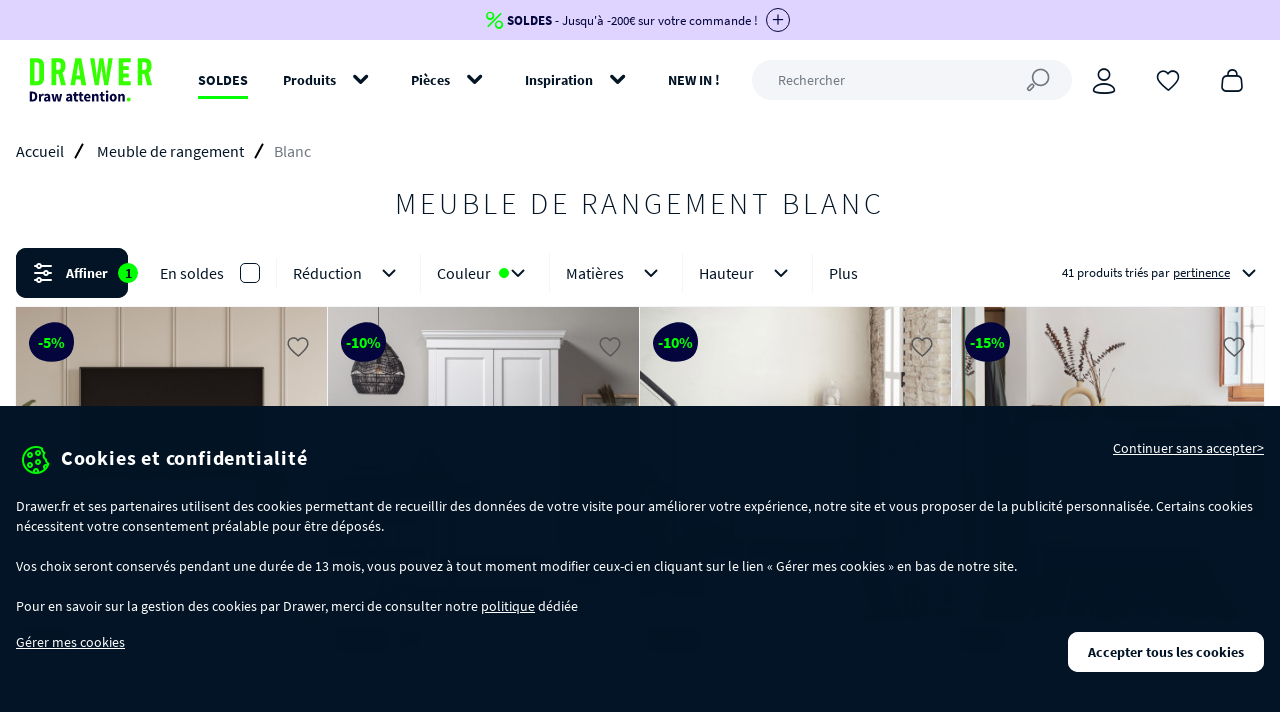

--- FILE ---
content_type: text/html; charset=utf-8
request_url: https://www.drawer.fr/206-meubles-rangement/blanc
body_size: 39208
content:
<!doctype html>
<html prefix="og: http://ogp.me/ns# fb: http://ogp.me/ns/fb# website: http://ogp.me/ns/website#" lang="fr-fr">

    <head>
    <meta charset="utf-8" />
                                <title>Soldes Meuble de rangement blanc by Drawer</title>

            <meta name="description" content="Blanc, c’est blanc et le meuble de rangement aussi ! Pour une décoration lumineuse et resplendissante, choisissez vos rangements en blanc chez Drawer.fr !">
    
    <meta name="robots" content="index, follow">
    <meta name="viewport" content="width=device-width, initial-scale=1, maximum-scale=5">

            <link rel="canonical" href="https://www.drawer.fr/206-meubles-rangement/blanc">
            
    <link rel="preload" href="https://www.drawer.fr/themes/drawer/build/fonts/icons.woff2" as="font" type="font/woff2" crossorigin="anonymous">
    <link rel="preload" href="https://www.drawer.fr/themes/drawer/build/fonts/SourceSansPro-Bold.woff2" as="font" type="font/woff2" crossorigin="anonymous">
    <link rel="preload" href="https://www.drawer.fr/themes/drawer/build/fonts/SourceSansPro-Light.woff2" as="font" type="font/woff2" crossorigin="anonymous">
    <link rel="preload" href="https://www.drawer.fr/themes/drawer/build/fonts/SourceSansPro-Regular.woff2" as="font" type="font/woff2" crossorigin="anonymous">

    

    

    

    
    <link rel="stylesheet" href="https://www.drawer.fr/themes/drawer/build/css/index.css?id=f70a1f58f2ecd06b5c8b">
    <link rel="stylesheet" href="https://www.drawer.fr/themes/drawer/build/css/vendor.css?id=8495fb2ac7fea428b800">

            <style type="text/css">
            :root { --flash-sale-fg-color: #05053D; --flash-sale-bg-color: #DED4FF; }
        </style>
    
    <script type="application/ld+json">
{
    "@context" : "http://schema.org",
    "@type" : "Organization",
    "name" : "Drawer",
    "url" : "https://www.drawer.fr/",
    "logo" : {
        "@type":"ImageObject",
        "url":"https://www.drawer.fr/themes/drawer/build/img/drawer.svg"
    }
}
</script>
<script type="application/ld+json">
{
    "@context":"http://schema.org",
    "@type":"WebPage",
    "isPartOf": {
        "@type":"WebSite",
        "url":  "https://www.drawer.fr/",
        "name": "Drawer"
    },
    "name": "Meuble de rangement design by Drawer",
    "url":  "https://www.drawer.fr/"
}
</script>

                    <script type="application/ld+json">
        {
        "@context":"https://schema.org",
        "@type":"Product",
                "aggregateRating":{
                "@type":"AggregateRating",
                "ratingValue": 3.9,
                "ratingCount": 631,
                "bestRating": 5,
                "worstRating": 1
        },
                "category" : "Meuble de rangement",
        "offers" : {
                "@type": "AggregateOffer",
                "highPrice": 1493.17,
                "lowPrice": 14.81,
                "priceCurrency": "EUR"
        },
        "name":  "Meuble de rangement",
                    "image": "https://www.drawer.fr/113891-home_default/produit-en-cours-de-creation-par-akeneo-1640030.jpg",
                "url": "https://www.drawer.fr/206-meubles-rangement"
        }
        </script>
    


</head>


    <body id="category" class="category">
        <section class="sidebar sidebar--right sidebar-cart sidebar-cart--banner" data-fv:event="cart.sidebar.dismiss@click" data-sidebar-cart>
    <div class="sidebar__outer sidebar-cart__outer">
        <meta name="sidebar-cart-current">

        <div class="sidebar__header">
            <a href="#" class="sidebar__close" aria-label="Continuer mon shopping" data-fv:event="cart.sidebar.close@click" data-gadl-id="sidebar-cart-continue">
                <span>Continuer mon shopping</span>
                <i class="icon icon--close icon--inline-block"></i>
            </a>
        </div>

        <div class="sidebar__header sidebar-cart__header">
            <span class="sidebar-cart__header-icon">
                <i class="icon icon--cart icon--ml"></i>
            </span>

            <span class="sidebar-cart__header-title">
                Cet article a bien été ajouté à votre panier
            </span>
        </div>

        <div class="sidebar__inner sidebar-cart__inner">
            <div class="sidebar-cart__action">
                <a href="https://www.drawer.fr/commande" class="btn btn--secondary btn--block btn--full btn--ripple js-ripple" data-gadl-id="sidebar-cart-cart">
                    Voir mon panier
                </a>
            </div>
        </div>

        <div class="sidebar-cart__crossselling">
            <div data-fv:view="cart.sidebar.crossselling@cart:crossselling">
                
            </div>
        </div>
    </div>
</section>


                            <aside class="top-banner js-banner">
        <div class="top-banner__wrapper js-top-banner" data-gadl-id="top-banner">
            <div class="">
                <div class="">
                                            <div class="top-banner__inner js-banner-inner "
                            style="background-color: #DED4FF">
                            <div class="container-xl">
                                                                    <a href="https://www.drawer.fr/103075-soldes" class="top-banner__link" style="color: #05053D">
                                                                    <div class="top-banner__content js-banner-content">
                                                                                    <i class="icon icon--percentage top-banner__icon"></i>
                                        
                                                                                    <span style="color: #05053D">
                                                <strong>SOLDES</strong> - Jusqu'à -200€ sur votre commande !
                                            </span>
                                        
                                                                                    <span class="top-banner__toggler top-banner__toggler--active js-banner-plus">
                                                <i class="top-banner__toggle icon icon--plus icon--md"
                                                style="color: #05053D; border-color: #05053D"></i>
                                            </span>
                                            <span class="top-banner__toggler js-banner-minus">
                                                <i class="top-banner__toggle icon icon--minus icon--md"
                                                style="color: #05053D; border-color: #05053D"></i>
                                            </span>
                                                                            </div>
                                                                            <div class="top-banner__dropdown js-banner-dropdown" style="color: #05053D">
                                            -30€ dès 249€ avec le code : <strong>SOLDES30</strong><br />-50€ dès 450€ avec le code : <strong>SOLDES50</strong><br />-100€ dès 750€ avec le code : <strong>SOLDES100</strong><br />-200€ dès 1200€ avec le code : <strong>SOLDES200<br /></strong><span style="font-size:8pt;"><em>-voir conditions en bas de page-</em></span>
                                        </div>
                                                                                                        </a>
                                                            </div>
                        </div>
                                    </div>
            </div>
        </div>
    </aside>


<aside class="notification__placeholder notification__placeholder--top-banner"
    data-fv:view="notification@notification:trigger">
    
</aside>

<div
    class="js-header header header--banner">
    <div class="container-xl">
        <div class="header__wrapper">
                        <div class="header__logo">
                <a href="https://www.drawer.fr/" title="Drawer">
                    <picture>
                        <img src="https://www.drawer.fr/themes/drawer/build/img/drawer.svg?v2" alt="Drawer - Meuble design, Mobilier design" width="150"
                            height="80" />
                    </picture>
                </a>
            </div>

            <nav class="header__nav" role="navigation">
    <ul class="header__nav-items">
                                    <li class="header__nav-item">
                    <a  class="header__nav-link header__nav-link--black-friday"
                        href="https://www.drawer.fr/103075-soldes"
                        data-gadl-id="header-menu"
                        data-gadl-vars="{&quot;eventLab&quot;:&quot;https:\/\/www.drawer.fr\/103075-soldes&quot;}"
                    >
                        SOLDES
                    </a>
                </li>
                                                <li class="header__nav-item" aria-haspopup>
                    <a  class="header__nav-link"
                        data-navigation-trigger
                        data-navigation-href="produits"
                        href="/2-produits"
                        data-gadl-id="header-menu"
                        data-gadl-vars="{&quot;eventLab&quot;:&quot;\/2-produits&quot;}"
                    >
                        Produits
                    </a>
                </li>
                                                <li class="header__nav-item" aria-haspopup>
                    <a  class="header__nav-link"
                        data-navigation-trigger
                        data-navigation-href="pieces"
                        href="#"
                        data-gadl-id="header-menu"
                        data-gadl-vars="{&quot;eventLab&quot;:&quot;#&quot;}"
                    >
                        Pièces
                    </a>
                </li>
                                                <li class="header__nav-item" aria-haspopup>
                    <a  class="header__nav-link"
                        data-navigation-trigger
                        data-navigation-href="inspiration"
                        href=""
                        data-gadl-id="header-menu"
                        data-gadl-vars="{&quot;eventLab&quot;:&quot;&quot;}"
                    >
                        Inspiration
                    </a>
                </li>
                                                <li class="header__nav-item">
                    <a  class="header__nav-link"
                        href="/nouveaux-produits"
                        data-gadl-id="header-menu"
                        data-gadl-vars="{&quot;eventLab&quot;:&quot;\/nouveaux-produits&quot;}"
                    >
                        NEW IN !
                    </a>
                </li>
                        </ul>
</nav>


            <form method="get" action="//www.drawer.fr/recherche"
                class="header__search-form" data-gadl-id="header-search">
                <input type="text" name="search_query" class="header__search js-header-search" placeholder="Rechercher"
                    value=""
                    aria-label="Rechercher" data-fv:event="search.open@click"
                    data-cs-override-id="full_site_moteur_de_recherche_interne">
            </form>

            <ul class="header__aside">
                <li class="header__aside-search">
                    <span data-href="#" class="header__aside-link" aria-label="Rechercher"
                        data-fv:event="search.open@click" data-gadl-id="header-search">
                        <i class="icon icon--search"></i>
                    </span>
                </li>

                <li class="header__aside-user" data-gadl-id="header-customer">
                    <span data-href="https://www.drawer.fr/mon-compte" class="header__aside-link"
                        aria-label="Connexion" data-fv:event="user.header.update@fv:dynamic-data">
                        <i class="icon icon--user"></i>
                    </span>
                </li>

                <li data-gadl-id="header-wishlist">
                    <span data-href="https://www.drawer.fr/module/blockwishlist/mywishlist"
                        class="js-wishlist header__aside-link" aria-label="Coups de cœur"
                        data-fv:event="wishlist.header.update@fv:wishlist:update">
                        <i class="icon icon--heart-empty"></i>
                    </span>
                    </i>

                <li data-gadl-id="header-cart">
                    <span data-href="https://www.drawer.fr/commande" class="js-cart header__aside-link"
                        aria-label="Panier" data-fv:event="cart.header.update@fv:cart:update">
                        <i class="icon icon--cart"></i>
                    </span>
                </li>

                <li class="header__aside-menu">
                    <a href="#" class="js-menu header__aside-link" aria-label="Menu" data-navigation-trigger>
                        <i class="icon icon--menu"></i>
                    </a>
                </li>
            </ul>
        </div>
    </div>
</div>

<section class="navigation" data-navigation>
    <div class="navigation__outer navigation__level js-navigation-level">

        <div class="navigation__header">
            <a href="#" class="navigation__close" aria-label="Fermer" data-navigation-close>
                Fermer
                <i class="navigation__close-icon icon icon--close icon--inline-block"></i>
            </a>
        </div>

        <div class="navigation__inner js-navigation-scrollable">
            <div class="navigation__root">
                <ul class="navigation__menu">
                                                                                                                    <li>
                                <a href="https://www.drawer.fr/103075-soldes" class="navigation__menu-item" data-gadl-id="menu-link" data-gadl-vars="{&quot;link&quot;:&quot;https:\/\/www.drawer.fr\/103075-soldes&quot;}">
                                    SOLDES
                                </a>
                            </li>
                                                                                                <li aria-haspopup="true">
                                <span class="navigation__menu-item js-menu-item" data-navigation-target="produits">Produits</span>

                                <div class="navigation__nesting navigation__level js-navigation-level">
                                    <div class="navigation__header">
                                        <a href="#" class="navigation__back" aria-label="Retour" data-navigation-back data-gadl-id="menu-back">
                                            <i class="icon icon--arrow-left icon--inline-block"></i>
                                        </a>

                                        <a href="#" class="navigation__close" aria-label="Fermer" data-navigation-close>
                                            Fermer <i class="navigation__close-icon icon icon--close icon--inline-block"></i>
                                        </a>
                                    </div>

                                    <div class="navigation__inner js-navigation-scrollable">
                                        <span class="navigation__nesting-title">Produits</span>

                                                                                    <ul class="navigation__menu">
                                                                                                                                                                                                                                                        
                                                                                                            <li aria-haspopup="true">
                                                            <a  href="https://www.drawer.fr/103075-soldes"
                                                                class="navigation__menu-item js-menu-item"
                                                                data-gadl-id="menu-product"
                                                                data-gadl-vars="{&quot;name&quot;:&quot;TOUTE LA S\u00c9LECTION SOLDES&quot;}"
                                                            >
                                                                TOUTE LA SÉLECTION SOLDES
                                                            </a>

                                                            <div class="navigation__nesting navigation__level js-navigation-level">
                                                                <div class="navigation__header">
                                                                    <a href="#" class="navigation__back" aria-label="Retour" data-navigation-back data-gadl-id="menu-back">
                                                                        <i class="icon icon--arrow-left icon--inline-block"></i>
                                                                    </a>

                                                                    <a href="#" class="navigation__close" aria-label="Fermer" data-navigation-close>
                                                                        Fermer <i class="navigation__close-icon icon icon--close icon--inline-block"></i>
                                                                    </a>
                                                                </div>

                                                                <div class="navigation__inner js-navigation-scrollable">
                                                                    <a  href="https://www.drawer.fr/103075-soldes"
                                                                        class="navigation__nesting-title"
                                                                        data-gadl-id="menu-product"
                                                                        data-gadl-vars="{&quot;link&quot;:&quot;https:\/\/www.drawer.fr\/103075-soldes&quot;,&quot;name&quot;:&quot;TOUTE LA S\u00c9LECTION SOLDES&quot;}"
                                                                    >
                                                                        TOUTE LA SÉLECTION SOLDES
                                                                    </a>

                                                                    <ul class="navigation__menu">
                                                                                                                                                                                                                                                                                                    <li>
                                                                                <a  href="https://www.drawer.fr/103123-soldes-table"
                                                                                    class="navigation__menu-item"
                                                                                    data-gadl-id="menu-product-category"
                                                                                    data-gadl-vars="{&quot;link&quot;:&quot;https:\/\/www.drawer.fr\/103123-soldes-table&quot;,&quot;name&quot;:&quot;Soldes : les tables&quot;}"
                                                                                >
                                                                                    Soldes : les tables
                                                                                </a>
                                                                            </li>
                                                                                                                                                    <li>
                                                                                <a  href="https://www.drawer.fr/103121-soldes-canape"
                                                                                    class="navigation__menu-item"
                                                                                    data-gadl-id="menu-product-category"
                                                                                    data-gadl-vars="{&quot;link&quot;:&quot;https:\/\/www.drawer.fr\/103121-soldes-canape&quot;,&quot;name&quot;:&quot;Soldes : les canap\u00e9s&quot;}"
                                                                                >
                                                                                    Soldes : les canapés
                                                                                </a>
                                                                            </li>
                                                                                                                                                    <li>
                                                                                <a  href="https://www.drawer.fr/103122-soldes-chaise"
                                                                                    class="navigation__menu-item"
                                                                                    data-gadl-id="menu-product-category"
                                                                                    data-gadl-vars="{&quot;link&quot;:&quot;https:\/\/www.drawer.fr\/103122-soldes-chaise&quot;,&quot;name&quot;:&quot;Soldes : les chaises&quot;}"
                                                                                >
                                                                                    Soldes : les chaises
                                                                                </a>
                                                                            </li>
                                                                                                                                                    <li>
                                                                                <a  href="https://www.drawer.fr/103124-soldes-meuble-de-rangement"
                                                                                    class="navigation__menu-item"
                                                                                    data-gadl-id="menu-product-category"
                                                                                    data-gadl-vars="{&quot;link&quot;:&quot;https:\/\/www.drawer.fr\/103124-soldes-meuble-de-rangement&quot;,&quot;name&quot;:&quot;Soldes : les meubles de rangement&quot;}"
                                                                                >
                                                                                    Soldes : les meubles de rangement
                                                                                </a>
                                                                            </li>
                                                                                                                                                    <li>
                                                                                <a  href="https://www.drawer.fr/103866-soldes-tabouret"
                                                                                    class="navigation__menu-item"
                                                                                    data-gadl-id="menu-product-category"
                                                                                    data-gadl-vars="{&quot;link&quot;:&quot;https:\/\/www.drawer.fr\/103866-soldes-tabouret&quot;,&quot;name&quot;:&quot;Soldes : les tabourets&quot;}"
                                                                                >
                                                                                    Soldes : les tabourets
                                                                                </a>
                                                                            </li>
                                                                                                                                                    <li>
                                                                                <a  href="https://www.drawer.fr/103865-soldes-fauteuil"
                                                                                    class="navigation__menu-item"
                                                                                    data-gadl-id="menu-product-category"
                                                                                    data-gadl-vars="{&quot;link&quot;:&quot;https:\/\/www.drawer.fr\/103865-soldes-fauteuil&quot;,&quot;name&quot;:&quot;Soldes : les fauteuils&quot;}"
                                                                                >
                                                                                    Soldes : les fauteuils
                                                                                </a>
                                                                            </li>
                                                                                                                                                    <li>
                                                                                <a  href="https://www.drawer.fr/103222-soldes-lit-chambre-a-coucher"
                                                                                    class="navigation__menu-item"
                                                                                    data-gadl-id="menu-product-category"
                                                                                    data-gadl-vars="{&quot;link&quot;:&quot;https:\/\/www.drawer.fr\/103222-soldes-lit-chambre-a-coucher&quot;,&quot;name&quot;:&quot;Soldes : les lits et la chambre&quot;}"
                                                                                >
                                                                                    Soldes : les lits et la chambre
                                                                                </a>
                                                                            </li>
                                                                                                                                                    <li>
                                                                                <a  href="https://www.drawer.fr/104328-soldes-tapis"
                                                                                    class="navigation__menu-item"
                                                                                    data-gadl-id="menu-product-category"
                                                                                    data-gadl-vars="{&quot;link&quot;:&quot;https:\/\/www.drawer.fr\/104328-soldes-tapis&quot;,&quot;name&quot;:&quot;Soldes : les tapis&quot;}"
                                                                                >
                                                                                    Soldes : les tapis
                                                                                </a>
                                                                            </li>
                                                                                                                                                    <li>
                                                                                <a  href="https://www.drawer.fr/103126-soldes-deco-design"
                                                                                    class="navigation__menu-item"
                                                                                    data-gadl-id="menu-product-category"
                                                                                    data-gadl-vars="{&quot;link&quot;:&quot;https:\/\/www.drawer.fr\/103126-soldes-deco-design&quot;,&quot;name&quot;:&quot;Soldes : la d\u00e9co design&quot;}"
                                                                                >
                                                                                    Soldes : la déco design
                                                                                </a>
                                                                            </li>
                                                                                                                                                    <li>
                                                                                <a  href="https://www.drawer.fr/103127-soldes-jardin"
                                                                                    class="navigation__menu-item"
                                                                                    data-gadl-id="menu-product-category"
                                                                                    data-gadl-vars="{&quot;link&quot;:&quot;https:\/\/www.drawer.fr\/103127-soldes-jardin&quot;,&quot;name&quot;:&quot;Soldes : le mobilier de jardin&quot;}"
                                                                                >
                                                                                    Soldes : le mobilier de jardin
                                                                                </a>
                                                                            </li>
                                                                                                                                                    <li>
                                                                                <a  href="https://www.drawer.fr/103125-soldes-luminaire"
                                                                                    class="navigation__menu-item"
                                                                                    data-gadl-id="menu-product-category"
                                                                                    data-gadl-vars="{&quot;link&quot;:&quot;https:\/\/www.drawer.fr\/103125-soldes-luminaire&quot;,&quot;name&quot;:&quot;Soldes : les luminaires&quot;}"
                                                                                >
                                                                                    Soldes : les luminaires
                                                                                </a>
                                                                            </li>
                                                                                                                                                    <li>
                                                                                <a  href="https://www.drawer.fr/103920-soldes-meuble-enfant"
                                                                                    class="navigation__menu-item"
                                                                                    data-gadl-id="menu-product-category"
                                                                                    data-gadl-vars="{&quot;link&quot;:&quot;https:\/\/www.drawer.fr\/103920-soldes-meuble-enfant&quot;,&quot;name&quot;:&quot;Soldes : les meubles enfant&quot;}"
                                                                                >
                                                                                    Soldes : les meubles enfant
                                                                                </a>
                                                                            </li>
                                                                        
                                                                                                                                                    <li>
                                                                                <div class="navigation__menu-separator">&nbsp;</div>
                                                                            </li>
                                                                        
                                                                                                                                                                                                                                                                                                    <li>
                                                                                <span data-href="https://www.drawer.fr/103075-soldes" class="navigation__menu-item navigation__menu-item--bottom-link">
                                                                                    Toute la sélection soldes
                                                                                </span>
                                                                            </li>
                                                                                                                                            </ul>
                                                                </div>
                                                            </div>
                                                        </li>
                                                                                                                                                        
                                                                                                            <li aria-haspopup="true">
                                                            <a  href="https://www.drawer.fr/200-table"
                                                                class="navigation__menu-item js-menu-item"
                                                                data-gadl-id="menu-product"
                                                                data-gadl-vars="{&quot;name&quot;:&quot;Table&quot;}"
                                                            >
                                                                Table
                                                            </a>

                                                            <div class="navigation__nesting navigation__level js-navigation-level">
                                                                <div class="navigation__header">
                                                                    <a href="#" class="navigation__back" aria-label="Retour" data-navigation-back data-gadl-id="menu-back">
                                                                        <i class="icon icon--arrow-left icon--inline-block"></i>
                                                                    </a>

                                                                    <a href="#" class="navigation__close" aria-label="Fermer" data-navigation-close>
                                                                        Fermer <i class="navigation__close-icon icon icon--close icon--inline-block"></i>
                                                                    </a>
                                                                </div>

                                                                <div class="navigation__inner js-navigation-scrollable">
                                                                    <a  href="https://www.drawer.fr/200-table"
                                                                        class="navigation__nesting-title"
                                                                        data-gadl-id="menu-product"
                                                                        data-gadl-vars="{&quot;link&quot;:&quot;https:\/\/www.drawer.fr\/200-table&quot;,&quot;name&quot;:&quot;Table&quot;}"
                                                                    >
                                                                        Table
                                                                    </a>

                                                                    <ul class="navigation__menu">
                                                                                                                                                                                                                                                                                                    <li>
                                                                                <a  href="https://www.drawer.fr/201-table-design"
                                                                                    class="navigation__menu-item"
                                                                                    data-gadl-id="menu-product-category"
                                                                                    data-gadl-vars="{&quot;link&quot;:&quot;https:\/\/www.drawer.fr\/201-table-design&quot;,&quot;name&quot;:&quot;Table \u00e0 manger&quot;}"
                                                                                >
                                                                                    Table à manger
                                                                                </a>
                                                                            </li>
                                                                                                                                                    <li>
                                                                                <a  href="https://www.drawer.fr/203-table-basse"
                                                                                    class="navigation__menu-item"
                                                                                    data-gadl-id="menu-product-category"
                                                                                    data-gadl-vars="{&quot;link&quot;:&quot;https:\/\/www.drawer.fr\/203-table-basse&quot;,&quot;name&quot;:&quot;Table basse&quot;}"
                                                                                >
                                                                                    Table basse
                                                                                </a>
                                                                            </li>
                                                                                                                                                    <li>
                                                                                <a  href="https://www.drawer.fr/103130-table-d-appoint-design"
                                                                                    class="navigation__menu-item"
                                                                                    data-gadl-id="menu-product-category"
                                                                                    data-gadl-vars="{&quot;link&quot;:&quot;https:\/\/www.drawer.fr\/103130-table-d-appoint-design&quot;,&quot;name&quot;:&quot;Table d&#039;appoint&quot;}"
                                                                                >
                                                                                    Table d&#039;appoint
                                                                                </a>
                                                                            </li>
                                                                                                                                                    <li>
                                                                                <a  href="https://www.drawer.fr/103063-table-console"
                                                                                    class="navigation__menu-item"
                                                                                    data-gadl-id="menu-product-category"
                                                                                    data-gadl-vars="{&quot;link&quot;:&quot;https:\/\/www.drawer.fr\/103063-table-console&quot;,&quot;name&quot;:&quot;Table console&quot;}"
                                                                                >
                                                                                    Table console
                                                                                </a>
                                                                            </li>
                                                                                                                                                    <li>
                                                                                <a  href="https://www.drawer.fr/204-table-de-bureau"
                                                                                    class="navigation__menu-item"
                                                                                    data-gadl-id="menu-product-category"
                                                                                    data-gadl-vars="{&quot;link&quot;:&quot;https:\/\/www.drawer.fr\/204-table-de-bureau&quot;,&quot;name&quot;:&quot;Table de bureau&quot;}"
                                                                                >
                                                                                    Table de bureau
                                                                                </a>
                                                                            </li>
                                                                                                                                                    <li>
                                                                                <a  href="https://www.drawer.fr/205-table-bar"
                                                                                    class="navigation__menu-item"
                                                                                    data-gadl-id="menu-product-category"
                                                                                    data-gadl-vars="{&quot;link&quot;:&quot;https:\/\/www.drawer.fr\/205-table-bar&quot;,&quot;name&quot;:&quot;Table bar&quot;}"
                                                                                >
                                                                                    Table bar
                                                                                </a>
                                                                            </li>
                                                                                                                                                    <li>
                                                                                <a  href="https://www.drawer.fr/103654-table-bistrot"
                                                                                    class="navigation__menu-item"
                                                                                    data-gadl-id="menu-product-category"
                                                                                    data-gadl-vars="{&quot;link&quot;:&quot;https:\/\/www.drawer.fr\/103654-table-bistrot&quot;,&quot;name&quot;:&quot;Table bistrot&quot;}"
                                                                                >
                                                                                    Table bistrot
                                                                                </a>
                                                                            </li>
                                                                                                                                                    <li>
                                                                                <a  href="https://www.drawer.fr/103524-sellette"
                                                                                    class="navigation__menu-item"
                                                                                    data-gadl-id="menu-product-category"
                                                                                    data-gadl-vars="{&quot;link&quot;:&quot;https:\/\/www.drawer.fr\/103524-sellette&quot;,&quot;name&quot;:&quot;Sellette&quot;}"
                                                                                >
                                                                                    Sellette
                                                                                </a>
                                                                            </li>
                                                                                                                                                    <li>
                                                                                <a  href="https://www.drawer.fr/103525-bout-de-canape"
                                                                                    class="navigation__menu-item"
                                                                                    data-gadl-id="menu-product-category"
                                                                                    data-gadl-vars="{&quot;link&quot;:&quot;https:\/\/www.drawer.fr\/103525-bout-de-canape&quot;,&quot;name&quot;:&quot;Bout de canap\u00e9&quot;}"
                                                                                >
                                                                                    Bout de canapé
                                                                                </a>
                                                                            </li>
                                                                                                                                                    <li>
                                                                                <a  href="https://www.drawer.fr/103568-coiffeuse"
                                                                                    class="navigation__menu-item"
                                                                                    data-gadl-id="menu-product-category"
                                                                                    data-gadl-vars="{&quot;link&quot;:&quot;https:\/\/www.drawer.fr\/103568-coiffeuse&quot;,&quot;name&quot;:&quot;Coiffeuse&quot;}"
                                                                                >
                                                                                    Coiffeuse
                                                                                </a>
                                                                            </li>
                                                                        
                                                                                                                                                    <li>
                                                                                <div class="navigation__menu-separator">&nbsp;</div>
                                                                            </li>
                                                                        
                                                                                                                                                                                                                                                                                                        <li>
                                                                                <a  href="/103123-soldes-table"
                                                                                    class="navigation__menu-item  "
                                                                                    data-gadl-id="menu-product-category"
                                                                                    data-gadl-vars="{&quot;link&quot;:&quot;\/103123-soldes-table&quot;,&quot;name&quot;:&quot;Soldes : Jusqu&#039;\u00e0 -50% sur les tables&quot;}"
                                                                                >
                                                                                    <span>Soldes : Jusqu&#039;à -50% sur les tables</span>
                                                                                </a>
                                                                            </li>
                                                                                                                                                                                                                                                                                                        <li>
                                                                                <span data-href="https://www.drawer.fr/200-table" class="navigation__menu-item navigation__menu-item--bottom-link">
                                                                                    Toutes les tables
                                                                                </span>
                                                                            </li>
                                                                                                                                            </ul>
                                                                </div>
                                                            </div>
                                                        </li>
                                                                                                                                                        
                                                                                                            <li aria-haspopup="true">
                                                            <a  href="https://www.drawer.fr/182-canape"
                                                                class="navigation__menu-item js-menu-item"
                                                                data-gadl-id="menu-product"
                                                                data-gadl-vars="{&quot;name&quot;:&quot;Canap\u00e9&quot;}"
                                                            >
                                                                Canapé
                                                            </a>

                                                            <div class="navigation__nesting navigation__level js-navigation-level">
                                                                <div class="navigation__header">
                                                                    <a href="#" class="navigation__back" aria-label="Retour" data-navigation-back data-gadl-id="menu-back">
                                                                        <i class="icon icon--arrow-left icon--inline-block"></i>
                                                                    </a>

                                                                    <a href="#" class="navigation__close" aria-label="Fermer" data-navigation-close>
                                                                        Fermer <i class="navigation__close-icon icon icon--close icon--inline-block"></i>
                                                                    </a>
                                                                </div>

                                                                <div class="navigation__inner js-navigation-scrollable">
                                                                    <a  href="https://www.drawer.fr/182-canape"
                                                                        class="navigation__nesting-title"
                                                                        data-gadl-id="menu-product"
                                                                        data-gadl-vars="{&quot;link&quot;:&quot;https:\/\/www.drawer.fr\/182-canape&quot;,&quot;name&quot;:&quot;Canap\u00e9&quot;}"
                                                                    >
                                                                        Canapé
                                                                    </a>

                                                                    <ul class="navigation__menu">
                                                                                                                                                                                                                                                                                                    <li>
                                                                                <a  href="https://www.drawer.fr/184-canape-convertible"
                                                                                    class="navigation__menu-item"
                                                                                    data-gadl-id="menu-product-category"
                                                                                    data-gadl-vars="{&quot;link&quot;:&quot;https:\/\/www.drawer.fr\/184-canape-convertible&quot;,&quot;name&quot;:&quot;Canap\u00e9 convertible&quot;}"
                                                                                >
                                                                                    Canapé convertible
                                                                                </a>
                                                                            </li>
                                                                                                                                                    <li>
                                                                                <a  href="https://www.drawer.fr/183-canape-droit"
                                                                                    class="navigation__menu-item"
                                                                                    data-gadl-id="menu-product-category"
                                                                                    data-gadl-vars="{&quot;link&quot;:&quot;https:\/\/www.drawer.fr\/183-canape-droit&quot;,&quot;name&quot;:&quot;Canap\u00e9 droit &quot;}"
                                                                                >
                                                                                    Canapé droit 
                                                                                </a>
                                                                            </li>
                                                                                                                                                    <li>
                                                                                <a  href="https://www.drawer.fr/103212-canape-d-angle"
                                                                                    class="navigation__menu-item"
                                                                                    data-gadl-id="menu-product-category"
                                                                                    data-gadl-vars="{&quot;link&quot;:&quot;https:\/\/www.drawer.fr\/103212-canape-d-angle&quot;,&quot;name&quot;:&quot;Canap\u00e9 d&#039;angle&quot;}"
                                                                                >
                                                                                    Canapé d&#039;angle
                                                                                </a>
                                                                            </li>
                                                                                                                                                    <li>
                                                                                <a  href="https://www.drawer.fr/103943-canape-angle-convertible"
                                                                                    class="navigation__menu-item"
                                                                                    data-gadl-id="menu-product-category"
                                                                                    data-gadl-vars="{&quot;link&quot;:&quot;https:\/\/www.drawer.fr\/103943-canape-angle-convertible&quot;,&quot;name&quot;:&quot;Canap\u00e9 d&#039;angle convertible&quot;}"
                                                                                >
                                                                                    Canapé d&#039;angle convertible
                                                                                </a>
                                                                            </li>
                                                                                                                                                    <li>
                                                                                <a  href="https://www.drawer.fr/103944-canape-modulable"
                                                                                    class="navigation__menu-item"
                                                                                    data-gadl-id="menu-product-category"
                                                                                    data-gadl-vars="{&quot;link&quot;:&quot;https:\/\/www.drawer.fr\/103944-canape-modulable&quot;,&quot;name&quot;:&quot;Canap\u00e9 modulable&quot;}"
                                                                                >
                                                                                    Canapé modulable
                                                                                </a>
                                                                            </li>
                                                                                                                                                    <li>
                                                                                <a  href="https://www.drawer.fr/103565-meridienne-design"
                                                                                    class="navigation__menu-item"
                                                                                    data-gadl-id="menu-product-category"
                                                                                    data-gadl-vars="{&quot;link&quot;:&quot;https:\/\/www.drawer.fr\/103565-meridienne-design&quot;,&quot;name&quot;:&quot;M\u00e9ridienne&quot;}"
                                                                                >
                                                                                    Méridienne
                                                                                </a>
                                                                            </li>
                                                                                                                                                    <li>
                                                                                <a  href="https://www.drawer.fr/103839-banquette"
                                                                                    class="navigation__menu-item"
                                                                                    data-gadl-id="menu-product-category"
                                                                                    data-gadl-vars="{&quot;link&quot;:&quot;https:\/\/www.drawer.fr\/103839-banquette&quot;,&quot;name&quot;:&quot;Banquette&quot;}"
                                                                                >
                                                                                    Banquette
                                                                                </a>
                                                                            </li>
                                                                        
                                                                                                                                                    <li>
                                                                                <div class="navigation__menu-separator">&nbsp;</div>
                                                                            </li>
                                                                        
                                                                                                                                                                                                                                                                                                        <li>
                                                                                <a  href="/103121-soldes-canape"
                                                                                    class="navigation__menu-item  "
                                                                                    data-gadl-id="menu-product-category"
                                                                                    data-gadl-vars="{&quot;link&quot;:&quot;\/103121-soldes-canape&quot;,&quot;name&quot;:&quot;Soldes : Jusqu&#039;\u00e0 -60% sur les canap\u00e9s&quot;}"
                                                                                >
                                                                                    <span>Soldes : Jusqu&#039;à -60% sur les canapés</span>
                                                                                </a>
                                                                            </li>
                                                                                                                                                        <li>
                                                                                <a  href="/iconiques/collection-villabon"
                                                                                    class="navigation__menu-item  "
                                                                                    data-gadl-id="menu-product-category"
                                                                                    data-gadl-vars="{&quot;link&quot;:&quot;\/iconiques\/collection-villabon&quot;,&quot;name&quot;:&quot;La collection Villabon&quot;}"
                                                                                >
                                                                                    <span>La collection Villabon</span>
                                                                                </a>
                                                                            </li>
                                                                                                                                                        <li>
                                                                                <a  href="/iconiques/collection-noor"
                                                                                    class="navigation__menu-item  "
                                                                                    data-gadl-id="menu-product-category"
                                                                                    data-gadl-vars="{&quot;link&quot;:&quot;\/iconiques\/collection-noor&quot;,&quot;name&quot;:&quot;La collection Noor&quot;}"
                                                                                >
                                                                                    <span>La collection Noor</span>
                                                                                </a>
                                                                            </li>
                                                                                                                                                        <li>
                                                                                <a  href="/103691-canape-made-in-france"
                                                                                    class="navigation__menu-item  "
                                                                                    data-gadl-id="menu-product-category"
                                                                                    data-gadl-vars="{&quot;link&quot;:&quot;\/103691-canape-made-in-france&quot;,&quot;name&quot;:&quot;Canap\u00e9s Made In France&quot;}"
                                                                                >
                                                                                    <span>Canapés Made In France</span>
                                                                                </a>
                                                                            </li>
                                                                                                                                                        <li>
                                                                                <a  href="/182-canape?category=182&amp;original_category=182&amp;in_stock=true"
                                                                                    class="navigation__menu-item  "
                                                                                    data-gadl-id="menu-product-category"
                                                                                    data-gadl-vars="{&quot;link&quot;:&quot;\/182-canape?category=182&amp;original_category=182&amp;in_stock=true&quot;,&quot;name&quot;:&quot;Canap\u00e9s en stock&quot;}"
                                                                                >
                                                                                    <span>Canapés en stock</span>
                                                                                </a>
                                                                            </li>
                                                                                                                                                                                                                                                                                                        <li>
                                                                                <span data-href="https://www.drawer.fr/182-canape" class="navigation__menu-item navigation__menu-item--bottom-link">
                                                                                    Tous les canapés
                                                                                </span>
                                                                            </li>
                                                                                                                                            </ul>
                                                                </div>
                                                            </div>
                                                        </li>
                                                                                                                                                        
                                                                                                            <li aria-haspopup="true">
                                                            <a  href="https://www.drawer.fr/194-chaise"
                                                                class="navigation__menu-item js-menu-item"
                                                                data-gadl-id="menu-product"
                                                                data-gadl-vars="{&quot;name&quot;:&quot;Chaise&quot;}"
                                                            >
                                                                Chaise
                                                            </a>

                                                            <div class="navigation__nesting navigation__level js-navigation-level">
                                                                <div class="navigation__header">
                                                                    <a href="#" class="navigation__back" aria-label="Retour" data-navigation-back data-gadl-id="menu-back">
                                                                        <i class="icon icon--arrow-left icon--inline-block"></i>
                                                                    </a>

                                                                    <a href="#" class="navigation__close" aria-label="Fermer" data-navigation-close>
                                                                        Fermer <i class="navigation__close-icon icon icon--close icon--inline-block"></i>
                                                                    </a>
                                                                </div>

                                                                <div class="navigation__inner js-navigation-scrollable">
                                                                    <a  href="https://www.drawer.fr/194-chaise"
                                                                        class="navigation__nesting-title"
                                                                        data-gadl-id="menu-product"
                                                                        data-gadl-vars="{&quot;link&quot;:&quot;https:\/\/www.drawer.fr\/194-chaise&quot;,&quot;name&quot;:&quot;Chaise&quot;}"
                                                                    >
                                                                        Chaise
                                                                    </a>

                                                                    <ul class="navigation__menu">
                                                                                                                                                                                                                                                                                                    <li>
                                                                                <a  href="https://www.drawer.fr/195-chaise-design"
                                                                                    class="navigation__menu-item"
                                                                                    data-gadl-id="menu-product-category"
                                                                                    data-gadl-vars="{&quot;link&quot;:&quot;https:\/\/www.drawer.fr\/195-chaise-design&quot;,&quot;name&quot;:&quot;Chaise design&quot;}"
                                                                                >
                                                                                    Chaise design
                                                                                </a>
                                                                            </li>
                                                                                                                                                    <li>
                                                                                <a  href="https://www.drawer.fr/103594-fauteuil-de-table"
                                                                                    class="navigation__menu-item"
                                                                                    data-gadl-id="menu-product-category"
                                                                                    data-gadl-vars="{&quot;link&quot;:&quot;https:\/\/www.drawer.fr\/103594-fauteuil-de-table&quot;,&quot;name&quot;:&quot;Fauteuil de table&quot;}"
                                                                                >
                                                                                    Fauteuil de table
                                                                                </a>
                                                                            </li>
                                                                                                                                                    <li>
                                                                                <a  href="https://www.drawer.fr/196-chaise-bureau"
                                                                                    class="navigation__menu-item"
                                                                                    data-gadl-id="menu-product-category"
                                                                                    data-gadl-vars="{&quot;link&quot;:&quot;https:\/\/www.drawer.fr\/196-chaise-bureau&quot;,&quot;name&quot;:&quot;Chaise de bureau&quot;}"
                                                                                >
                                                                                    Chaise de bureau
                                                                                </a>
                                                                            </li>
                                                                        
                                                                                                                                                    <li>
                                                                                <div class="navigation__menu-separator">&nbsp;</div>
                                                                            </li>
                                                                        
                                                                                                                                                                                                                                                                                                        <li>
                                                                                <a  href="/103122-soldes-chaise"
                                                                                    class="navigation__menu-item  "
                                                                                    data-gadl-id="menu-product-category"
                                                                                    data-gadl-vars="{&quot;link&quot;:&quot;\/103122-soldes-chaise&quot;,&quot;name&quot;:&quot;Soldes : Jusqu&#039;\u00e0 -30% sur les chaises&quot;}"
                                                                                >
                                                                                    <span>Soldes : Jusqu&#039;à -30% sur les chaises</span>
                                                                                </a>
                                                                            </li>
                                                                                                                                                                                                                                                                                                        <li>
                                                                                <span data-href="https://www.drawer.fr/194-chaise" class="navigation__menu-item navigation__menu-item--bottom-link">
                                                                                    Toutes les chaises
                                                                                </span>
                                                                            </li>
                                                                                                                                            </ul>
                                                                </div>
                                                            </div>
                                                        </li>
                                                                                                                                                        
                                                                                                            <li aria-haspopup="true">
                                                            <a  href="https://www.drawer.fr/206-meubles-rangement"
                                                                class="navigation__menu-item js-menu-item"
                                                                data-gadl-id="menu-product"
                                                                data-gadl-vars="{&quot;name&quot;:&quot;Meubles de rangement&quot;}"
                                                            >
                                                                Meubles de rangement
                                                            </a>

                                                            <div class="navigation__nesting navigation__level js-navigation-level">
                                                                <div class="navigation__header">
                                                                    <a href="#" class="navigation__back" aria-label="Retour" data-navigation-back data-gadl-id="menu-back">
                                                                        <i class="icon icon--arrow-left icon--inline-block"></i>
                                                                    </a>

                                                                    <a href="#" class="navigation__close" aria-label="Fermer" data-navigation-close>
                                                                        Fermer <i class="navigation__close-icon icon icon--close icon--inline-block"></i>
                                                                    </a>
                                                                </div>

                                                                <div class="navigation__inner js-navigation-scrollable">
                                                                    <a  href="https://www.drawer.fr/206-meubles-rangement"
                                                                        class="navigation__nesting-title"
                                                                        data-gadl-id="menu-product"
                                                                        data-gadl-vars="{&quot;link&quot;:&quot;https:\/\/www.drawer.fr\/206-meubles-rangement&quot;,&quot;name&quot;:&quot;Meubles de rangement&quot;}"
                                                                    >
                                                                        Meubles de rangement
                                                                    </a>

                                                                    <ul class="navigation__menu">
                                                                                                                                                                                                                                                                                                    <li>
                                                                                <a  href="https://www.drawer.fr/210-meuble-tv"
                                                                                    class="navigation__menu-item"
                                                                                    data-gadl-id="menu-product-category"
                                                                                    data-gadl-vars="{&quot;link&quot;:&quot;https:\/\/www.drawer.fr\/210-meuble-tv&quot;,&quot;name&quot;:&quot;Meuble TV&quot;}"
                                                                                >
                                                                                    Meuble TV
                                                                                </a>
                                                                            </li>
                                                                                                                                                    <li>
                                                                                <a  href="https://www.drawer.fr/209-buffet-design"
                                                                                    class="navigation__menu-item"
                                                                                    data-gadl-id="menu-product-category"
                                                                                    data-gadl-vars="{&quot;link&quot;:&quot;https:\/\/www.drawer.fr\/209-buffet-design&quot;,&quot;name&quot;:&quot;Buffet design&quot;}"
                                                                                >
                                                                                    Buffet design
                                                                                </a>
                                                                            </li>
                                                                                                                                                    <li>
                                                                                <a  href="https://www.drawer.fr/103652-meuble-entree"
                                                                                    class="navigation__menu-item"
                                                                                    data-gadl-id="menu-product-category"
                                                                                    data-gadl-vars="{&quot;link&quot;:&quot;https:\/\/www.drawer.fr\/103652-meuble-entree&quot;,&quot;name&quot;:&quot;Meuble d&#039;entr\u00e9e&quot;}"
                                                                                >
                                                                                    Meuble d&#039;entrée
                                                                                </a>
                                                                            </li>
                                                                                                                                                    <li>
                                                                                <a  href="https://www.drawer.fr/103145-commode"
                                                                                    class="navigation__menu-item"
                                                                                    data-gadl-id="menu-product-category"
                                                                                    data-gadl-vars="{&quot;link&quot;:&quot;https:\/\/www.drawer.fr\/103145-commode&quot;,&quot;name&quot;:&quot;Commode&quot;}"
                                                                                >
                                                                                    Commode
                                                                                </a>
                                                                            </li>
                                                                                                                                                    <li>
                                                                                <a  href="https://www.drawer.fr/103134-armoire"
                                                                                    class="navigation__menu-item"
                                                                                    data-gadl-id="menu-product-category"
                                                                                    data-gadl-vars="{&quot;link&quot;:&quot;https:\/\/www.drawer.fr\/103134-armoire&quot;,&quot;name&quot;:&quot;Armoire&quot;}"
                                                                                >
                                                                                    Armoire
                                                                                </a>
                                                                            </li>
                                                                                                                                                    <li>
                                                                                <a  href="https://www.drawer.fr/104027-bibliotheque-etagere-design"
                                                                                    class="navigation__menu-item"
                                                                                    data-gadl-id="menu-product-category"
                                                                                    data-gadl-vars="{&quot;link&quot;:&quot;https:\/\/www.drawer.fr\/104027-bibliotheque-etagere-design&quot;,&quot;name&quot;:&quot;Biblioth\u00e8que, Etag\u00e8re&quot;}"
                                                                                >
                                                                                    Bibliothèque, Etagère
                                                                                </a>
                                                                            </li>
                                                                                                                                                    <li>
                                                                                <a  href="https://www.drawer.fr/103133-vaisselier"
                                                                                    class="navigation__menu-item"
                                                                                    data-gadl-id="menu-product-category"
                                                                                    data-gadl-vars="{&quot;link&quot;:&quot;https:\/\/www.drawer.fr\/103133-vaisselier&quot;,&quot;name&quot;:&quot;Vaisselier, Vitrine&quot;}"
                                                                                >
                                                                                    Vaisselier, Vitrine
                                                                                </a>
                                                                            </li>
                                                                                                                                                    <li>
                                                                                <a  href="https://www.drawer.fr/104026-meuble-appoint-meuble-design"
                                                                                    class="navigation__menu-item"
                                                                                    data-gadl-id="menu-product-category"
                                                                                    data-gadl-vars="{&quot;link&quot;:&quot;https:\/\/www.drawer.fr\/104026-meuble-appoint-meuble-design&quot;,&quot;name&quot;:&quot;Meuble d&#039;appoint, Meuble design&quot;}"
                                                                                >
                                                                                    Meuble d&#039;appoint, Meuble design
                                                                                </a>
                                                                            </li>
                                                                        
                                                                                                                                                    <li>
                                                                                <div class="navigation__menu-separator">&nbsp;</div>
                                                                            </li>
                                                                        
                                                                                                                                                                                                                                                                                                        <li>
                                                                                <a  href="/103124-soldes-meuble-de-rangement"
                                                                                    class="navigation__menu-item  "
                                                                                    data-gadl-id="menu-product-category"
                                                                                    data-gadl-vars="{&quot;link&quot;:&quot;\/103124-soldes-meuble-de-rangement&quot;,&quot;name&quot;:&quot;Soldes : Jusqu&#039;\u00e0 -50% sur le rangement&quot;}"
                                                                                >
                                                                                    <span>Soldes : Jusqu&#039;à -50% sur le rangement</span>
                                                                                </a>
                                                                            </li>
                                                                                                                                                                                                                                                                                                        <li>
                                                                                <span data-href="https://www.drawer.fr/206-meubles-rangement" class="navigation__menu-item navigation__menu-item--bottom-link">
                                                                                    Tous les meubles de rangement
                                                                                </span>
                                                                            </li>
                                                                                                                                            </ul>
                                                                </div>
                                                            </div>
                                                        </li>
                                                                                                                                                        
                                                                                                            <li aria-haspopup="true">
                                                            <a  href="https://www.drawer.fr/103838-tabouret"
                                                                class="navigation__menu-item js-menu-item"
                                                                data-gadl-id="menu-product"
                                                                data-gadl-vars="{&quot;name&quot;:&quot;Tabouret&quot;}"
                                                            >
                                                                Tabouret
                                                            </a>

                                                            <div class="navigation__nesting navigation__level js-navigation-level">
                                                                <div class="navigation__header">
                                                                    <a href="#" class="navigation__back" aria-label="Retour" data-navigation-back data-gadl-id="menu-back">
                                                                        <i class="icon icon--arrow-left icon--inline-block"></i>
                                                                    </a>

                                                                    <a href="#" class="navigation__close" aria-label="Fermer" data-navigation-close>
                                                                        Fermer <i class="navigation__close-icon icon icon--close icon--inline-block"></i>
                                                                    </a>
                                                                </div>

                                                                <div class="navigation__inner js-navigation-scrollable">
                                                                    <a  href="https://www.drawer.fr/103838-tabouret"
                                                                        class="navigation__nesting-title"
                                                                        data-gadl-id="menu-product"
                                                                        data-gadl-vars="{&quot;link&quot;:&quot;https:\/\/www.drawer.fr\/103838-tabouret&quot;,&quot;name&quot;:&quot;Tabouret&quot;}"
                                                                    >
                                                                        Tabouret
                                                                    </a>

                                                                    <ul class="navigation__menu">
                                                                                                                                                                                                                                                                                                    <li>
                                                                                <a  href="https://www.drawer.fr/198-tabouret-bar"
                                                                                    class="navigation__menu-item"
                                                                                    data-gadl-id="menu-product-category"
                                                                                    data-gadl-vars="{&quot;link&quot;:&quot;https:\/\/www.drawer.fr\/198-tabouret-bar&quot;,&quot;name&quot;:&quot;Tabouret de bar&quot;}"
                                                                                >
                                                                                    Tabouret de bar
                                                                                </a>
                                                                            </li>
                                                                                                                                                    <li>
                                                                                <a  href="https://www.drawer.fr/197-tabouret-design"
                                                                                    class="navigation__menu-item"
                                                                                    data-gadl-id="menu-product-category"
                                                                                    data-gadl-vars="{&quot;link&quot;:&quot;https:\/\/www.drawer.fr\/197-tabouret-design&quot;,&quot;name&quot;:&quot;Tabouret design&quot;}"
                                                                                >
                                                                                    Tabouret design
                                                                                </a>
                                                                            </li>
                                                                                                                                                    <li>
                                                                                <a  href="https://www.drawer.fr/199-banc-design"
                                                                                    class="navigation__menu-item"
                                                                                    data-gadl-id="menu-product-category"
                                                                                    data-gadl-vars="{&quot;link&quot;:&quot;https:\/\/www.drawer.fr\/199-banc-design&quot;,&quot;name&quot;:&quot;Banc design&quot;}"
                                                                                >
                                                                                    Banc design
                                                                                </a>
                                                                            </li>
                                                                        
                                                                                                                                                    <li>
                                                                                <div class="navigation__menu-separator">&nbsp;</div>
                                                                            </li>
                                                                        
                                                                                                                                                                                                                                                                                                        <li>
                                                                                <a  href="/103866-soldes-tabouret"
                                                                                    class="navigation__menu-item  "
                                                                                    data-gadl-id="menu-product-category"
                                                                                    data-gadl-vars="{&quot;link&quot;:&quot;\/103866-soldes-tabouret&quot;,&quot;name&quot;:&quot;Soldes : Jusqu&#039;\u00e0 -20% sur les tabourets&quot;}"
                                                                                >
                                                                                    <span>Soldes : Jusqu&#039;à -20% sur les tabourets</span>
                                                                                </a>
                                                                            </li>
                                                                                                                                                                                                                                                                                                        <li>
                                                                                <span data-href="https://www.drawer.fr/103838-tabouret" class="navigation__menu-item navigation__menu-item--bottom-link">
                                                                                    Tous les tabourets
                                                                                </span>
                                                                            </li>
                                                                                                                                            </ul>
                                                                </div>
                                                            </div>
                                                        </li>
                                                                                                                                                        
                                                                                                            <li aria-haspopup="true">
                                                            <a  href="https://www.drawer.fr/103837-fauteuil"
                                                                class="navigation__menu-item js-menu-item"
                                                                data-gadl-id="menu-product"
                                                                data-gadl-vars="{&quot;name&quot;:&quot;Fauteuil&quot;}"
                                                            >
                                                                Fauteuil
                                                            </a>

                                                            <div class="navigation__nesting navigation__level js-navigation-level">
                                                                <div class="navigation__header">
                                                                    <a href="#" class="navigation__back" aria-label="Retour" data-navigation-back data-gadl-id="menu-back">
                                                                        <i class="icon icon--arrow-left icon--inline-block"></i>
                                                                    </a>

                                                                    <a href="#" class="navigation__close" aria-label="Fermer" data-navigation-close>
                                                                        Fermer <i class="navigation__close-icon icon icon--close icon--inline-block"></i>
                                                                    </a>
                                                                </div>

                                                                <div class="navigation__inner js-navigation-scrollable">
                                                                    <a  href="https://www.drawer.fr/103837-fauteuil"
                                                                        class="navigation__nesting-title"
                                                                        data-gadl-id="menu-product"
                                                                        data-gadl-vars="{&quot;link&quot;:&quot;https:\/\/www.drawer.fr\/103837-fauteuil&quot;,&quot;name&quot;:&quot;Fauteuil&quot;}"
                                                                    >
                                                                        Fauteuil
                                                                    </a>

                                                                    <ul class="navigation__menu">
                                                                                                                                                                                                                                                                                                    <li>
                                                                                <a  href="https://www.drawer.fr/185-fauteuil-design"
                                                                                    class="navigation__menu-item"
                                                                                    data-gadl-id="menu-product-category"
                                                                                    data-gadl-vars="{&quot;link&quot;:&quot;https:\/\/www.drawer.fr\/185-fauteuil-design&quot;,&quot;name&quot;:&quot;Fauteuil design&quot;}"
                                                                                >
                                                                                    Fauteuil design
                                                                                </a>
                                                                            </li>
                                                                                                                                                    <li>
                                                                                <a  href="https://www.drawer.fr/187-pouf"
                                                                                    class="navigation__menu-item"
                                                                                    data-gadl-id="menu-product-category"
                                                                                    data-gadl-vars="{&quot;link&quot;:&quot;https:\/\/www.drawer.fr\/187-pouf&quot;,&quot;name&quot;:&quot;Pouf&quot;}"
                                                                                >
                                                                                    Pouf
                                                                                </a>
                                                                            </li>
                                                                                                                                                    <li>
                                                                                <a  href="https://www.drawer.fr/186-fauteuil-convertible"
                                                                                    class="navigation__menu-item"
                                                                                    data-gadl-id="menu-product-category"
                                                                                    data-gadl-vars="{&quot;link&quot;:&quot;https:\/\/www.drawer.fr\/186-fauteuil-convertible&quot;,&quot;name&quot;:&quot;Fauteuil convertible&quot;}"
                                                                                >
                                                                                    Fauteuil convertible
                                                                                </a>
                                                                            </li>
                                                                                                                                                    <li>
                                                                                <a  href="https://www.drawer.fr/103717-repose-pieds-design"
                                                                                    class="navigation__menu-item"
                                                                                    data-gadl-id="menu-product-category"
                                                                                    data-gadl-vars="{&quot;link&quot;:&quot;https:\/\/www.drawer.fr\/103717-repose-pieds-design&quot;,&quot;name&quot;:&quot;Repose pieds design&quot;}"
                                                                                >
                                                                                    Repose pieds design
                                                                                </a>
                                                                            </li>
                                                                        
                                                                                                                                                    <li>
                                                                                <div class="navigation__menu-separator">&nbsp;</div>
                                                                            </li>
                                                                        
                                                                                                                                                                                                                                                                                                        <li>
                                                                                <a  href="/103865-soldes-fauteuil"
                                                                                    class="navigation__menu-item  "
                                                                                    data-gadl-id="menu-product-category"
                                                                                    data-gadl-vars="{&quot;link&quot;:&quot;\/103865-soldes-fauteuil&quot;,&quot;name&quot;:&quot;Soldes : Jusqu&#039;\u00e0 -30% sur les fauteuils&quot;}"
                                                                                >
                                                                                    <span>Soldes : Jusqu&#039;à -30% sur les fauteuils</span>
                                                                                </a>
                                                                            </li>
                                                                                                                                                                                                                                                                                                        <li>
                                                                                <span data-href="https://www.drawer.fr/103837-fauteuil" class="navigation__menu-item navigation__menu-item--bottom-link">
                                                                                    Tous les fauteuils
                                                                                </span>
                                                                            </li>
                                                                                                                                            </ul>
                                                                </div>
                                                            </div>
                                                        </li>
                                                                                                                                                        
                                                                                                            <li aria-haspopup="true">
                                                            <a  href="https://www.drawer.fr/103311-lit"
                                                                class="navigation__menu-item js-menu-item"
                                                                data-gadl-id="menu-product"
                                                                data-gadl-vars="{&quot;name&quot;:&quot;Literie&quot;}"
                                                            >
                                                                Literie
                                                            </a>

                                                            <div class="navigation__nesting navigation__level js-navigation-level">
                                                                <div class="navigation__header">
                                                                    <a href="#" class="navigation__back" aria-label="Retour" data-navigation-back data-gadl-id="menu-back">
                                                                        <i class="icon icon--arrow-left icon--inline-block"></i>
                                                                    </a>

                                                                    <a href="#" class="navigation__close" aria-label="Fermer" data-navigation-close>
                                                                        Fermer <i class="navigation__close-icon icon icon--close icon--inline-block"></i>
                                                                    </a>
                                                                </div>

                                                                <div class="navigation__inner js-navigation-scrollable">
                                                                    <a  href="https://www.drawer.fr/103311-lit"
                                                                        class="navigation__nesting-title"
                                                                        data-gadl-id="menu-product"
                                                                        data-gadl-vars="{&quot;link&quot;:&quot;https:\/\/www.drawer.fr\/103311-lit&quot;,&quot;name&quot;:&quot;Literie&quot;}"
                                                                    >
                                                                        Literie
                                                                    </a>

                                                                    <ul class="navigation__menu">
                                                                                                                                                                                                                                                                                                    <li>
                                                                                <a  href="https://www.drawer.fr/103180-lit-design"
                                                                                    class="navigation__menu-item"
                                                                                    data-gadl-id="menu-product-category"
                                                                                    data-gadl-vars="{&quot;link&quot;:&quot;https:\/\/www.drawer.fr\/103180-lit-design&quot;,&quot;name&quot;:&quot;Lit design&quot;}"
                                                                                >
                                                                                    Lit design
                                                                                </a>
                                                                            </li>
                                                                                                                                                    <li>
                                                                                <a  href="https://www.drawer.fr/103925-matelas"
                                                                                    class="navigation__menu-item"
                                                                                    data-gadl-id="menu-product-category"
                                                                                    data-gadl-vars="{&quot;link&quot;:&quot;https:\/\/www.drawer.fr\/103925-matelas&quot;,&quot;name&quot;:&quot;Matelas&quot;}"
                                                                                >
                                                                                    Matelas
                                                                                </a>
                                                                            </li>
                                                                                                                                                    <li>
                                                                                <a  href="https://www.drawer.fr/103482-tete-de-lit"
                                                                                    class="navigation__menu-item"
                                                                                    data-gadl-id="menu-product-category"
                                                                                    data-gadl-vars="{&quot;link&quot;:&quot;https:\/\/www.drawer.fr\/103482-tete-de-lit&quot;,&quot;name&quot;:&quot;T\u00eate de lit&quot;}"
                                                                                >
                                                                                    Tête de lit
                                                                                </a>
                                                                            </li>
                                                                                                                                                    <li>
                                                                                <a  href="https://www.drawer.fr/103179-table-de-chevet"
                                                                                    class="navigation__menu-item"
                                                                                    data-gadl-id="menu-product-category"
                                                                                    data-gadl-vars="{&quot;link&quot;:&quot;https:\/\/www.drawer.fr\/103179-table-de-chevet&quot;,&quot;name&quot;:&quot;Table de chevet&quot;}"
                                                                                >
                                                                                    Table de chevet
                                                                                </a>
                                                                            </li>
                                                                                                                                                    <li>
                                                                                <a  href="https://www.drawer.fr/103312-tiroir-de-lit-sommier"
                                                                                    class="navigation__menu-item"
                                                                                    data-gadl-id="menu-product-category"
                                                                                    data-gadl-vars="{&quot;link&quot;:&quot;https:\/\/www.drawer.fr\/103312-tiroir-de-lit-sommier&quot;,&quot;name&quot;:&quot;Tiroir de lit, sommier&quot;}"
                                                                                >
                                                                                    Tiroir de lit, sommier
                                                                                </a>
                                                                            </li>
                                                                        
                                                                                                                                                    <li>
                                                                                <div class="navigation__menu-separator">&nbsp;</div>
                                                                            </li>
                                                                        
                                                                                                                                                                                                                                                                                                        <li>
                                                                                <a  href="/103222-soldes-lit-chambre-a-coucher"
                                                                                    class="navigation__menu-item  "
                                                                                    data-gadl-id="menu-product-category"
                                                                                    data-gadl-vars="{&quot;link&quot;:&quot;\/103222-soldes-lit-chambre-a-coucher&quot;,&quot;name&quot;:&quot;Soldes : Jusqu&#039;\u00e0 -40% sur la chambre&quot;}"
                                                                                >
                                                                                    <span>Soldes : Jusqu&#039;à -40% sur la chambre</span>
                                                                                </a>
                                                                            </li>
                                                                                                                                                                                                                                                                                                        <li>
                                                                                <span data-href="https://www.drawer.fr/103311-lit" class="navigation__menu-item navigation__menu-item--bottom-link">
                                                                                    Tous les lits
                                                                                </span>
                                                                            </li>
                                                                                                                                            </ul>
                                                                </div>
                                                            </div>
                                                        </li>
                                                                                                                                                        
                                                                                                            <li aria-haspopup="true">
                                                            <a  href="https://www.drawer.fr/225-tapis"
                                                                class="navigation__menu-item js-menu-item"
                                                                data-gadl-id="menu-product"
                                                                data-gadl-vars="{&quot;name&quot;:&quot;Tapis&quot;}"
                                                            >
                                                                Tapis
                                                            </a>

                                                            <div class="navigation__nesting navigation__level js-navigation-level">
                                                                <div class="navigation__header">
                                                                    <a href="#" class="navigation__back" aria-label="Retour" data-navigation-back data-gadl-id="menu-back">
                                                                        <i class="icon icon--arrow-left icon--inline-block"></i>
                                                                    </a>

                                                                    <a href="#" class="navigation__close" aria-label="Fermer" data-navigation-close>
                                                                        Fermer <i class="navigation__close-icon icon icon--close icon--inline-block"></i>
                                                                    </a>
                                                                </div>

                                                                <div class="navigation__inner js-navigation-scrollable">
                                                                    <a  href="https://www.drawer.fr/225-tapis"
                                                                        class="navigation__nesting-title"
                                                                        data-gadl-id="menu-product"
                                                                        data-gadl-vars="{&quot;link&quot;:&quot;https:\/\/www.drawer.fr\/225-tapis&quot;,&quot;name&quot;:&quot;Tapis&quot;}"
                                                                    >
                                                                        Tapis
                                                                    </a>

                                                                    <ul class="navigation__menu">
                                                                                                                                                                                                                                                                                                    <li>
                                                                                <a  href="https://www.drawer.fr/104305-tapis-enfant"
                                                                                    class="navigation__menu-item"
                                                                                    data-gadl-id="menu-product-category"
                                                                                    data-gadl-vars="{&quot;link&quot;:&quot;https:\/\/www.drawer.fr\/104305-tapis-enfant&quot;,&quot;name&quot;:&quot;Tapis enfant&quot;}"
                                                                                >
                                                                                    Tapis enfant
                                                                                </a>
                                                                            </li>
                                                                                                                                                    <li>
                                                                                <a  href="https://www.drawer.fr/104303-tapis-salon"
                                                                                    class="navigation__menu-item"
                                                                                    data-gadl-id="menu-product-category"
                                                                                    data-gadl-vars="{&quot;link&quot;:&quot;https:\/\/www.drawer.fr\/104303-tapis-salon&quot;,&quot;name&quot;:&quot;Tapis salon&quot;}"
                                                                                >
                                                                                    Tapis salon
                                                                                </a>
                                                                            </li>
                                                                                                                                                    <li>
                                                                                <a  href="https://www.drawer.fr/104304-tapis-exterieur"
                                                                                    class="navigation__menu-item"
                                                                                    data-gadl-id="menu-product-category"
                                                                                    data-gadl-vars="{&quot;link&quot;:&quot;https:\/\/www.drawer.fr\/104304-tapis-exterieur&quot;,&quot;name&quot;:&quot;Tapis d&#039;ext\u00e9rieur&quot;}"
                                                                                >
                                                                                    Tapis d&#039;extérieur
                                                                                </a>
                                                                            </li>
                                                                        
                                                                                                                                                    <li>
                                                                                <div class="navigation__menu-separator">&nbsp;</div>
                                                                            </li>
                                                                        
                                                                                                                                                                                                                                                                                                        <li>
                                                                                <a  href="/104328-soldes-tapis"
                                                                                    class="navigation__menu-item  "
                                                                                    data-gadl-id="menu-product-category"
                                                                                    data-gadl-vars="{&quot;link&quot;:&quot;\/104328-soldes-tapis&quot;,&quot;name&quot;:&quot;Soldes : Jusqu&#039;\u00e0 -35% sur les tapis&quot;}"
                                                                                >
                                                                                    <span>Soldes : Jusqu&#039;à -35% sur les tapis</span>
                                                                                </a>
                                                                            </li>
                                                                                                                                                                                                                                                                                                        <li>
                                                                                <span data-href="https://www.drawer.fr/225-tapis" class="navigation__menu-item navigation__menu-item--bottom-link">
                                                                                    Tous les tapis
                                                                                </span>
                                                                            </li>
                                                                                                                                            </ul>
                                                                </div>
                                                            </div>
                                                        </li>
                                                                                                                                                        
                                                                                                            <li aria-haspopup="true">
                                                            <a  href="https://www.drawer.fr/215-deco-design"
                                                                class="navigation__menu-item js-menu-item"
                                                                data-gadl-id="menu-product"
                                                                data-gadl-vars="{&quot;name&quot;:&quot;D\u00e9co&quot;}"
                                                            >
                                                                Déco
                                                            </a>

                                                            <div class="navigation__nesting navigation__level js-navigation-level">
                                                                <div class="navigation__header">
                                                                    <a href="#" class="navigation__back" aria-label="Retour" data-navigation-back data-gadl-id="menu-back">
                                                                        <i class="icon icon--arrow-left icon--inline-block"></i>
                                                                    </a>

                                                                    <a href="#" class="navigation__close" aria-label="Fermer" data-navigation-close>
                                                                        Fermer <i class="navigation__close-icon icon icon--close icon--inline-block"></i>
                                                                    </a>
                                                                </div>

                                                                <div class="navigation__inner js-navigation-scrollable">
                                                                    <a  href="https://www.drawer.fr/215-deco-design"
                                                                        class="navigation__nesting-title"
                                                                        data-gadl-id="menu-product"
                                                                        data-gadl-vars="{&quot;link&quot;:&quot;https:\/\/www.drawer.fr\/215-deco-design&quot;,&quot;name&quot;:&quot;D\u00e9co&quot;}"
                                                                    >
                                                                        Déco
                                                                    </a>

                                                                    <ul class="navigation__menu">
                                                                                                                                                                                                                                                                                                    <li>
                                                                                <a  href="https://www.drawer.fr/233-miroir-design"
                                                                                    class="navigation__menu-item"
                                                                                    data-gadl-id="menu-product-category"
                                                                                    data-gadl-vars="{&quot;link&quot;:&quot;https:\/\/www.drawer.fr\/233-miroir-design&quot;,&quot;name&quot;:&quot;Miroir design&quot;}"
                                                                                >
                                                                                    Miroir design
                                                                                </a>
                                                                            </li>
                                                                                                                                                    <li>
                                                                                <a  href="https://www.drawer.fr/103919-horloge"
                                                                                    class="navigation__menu-item"
                                                                                    data-gadl-id="menu-product-category"
                                                                                    data-gadl-vars="{&quot;link&quot;:&quot;https:\/\/www.drawer.fr\/103919-horloge&quot;,&quot;name&quot;:&quot;Horloge&quot;}"
                                                                                >
                                                                                    Horloge
                                                                                </a>
                                                                            </li>
                                                                                                                                                    <li>
                                                                                <a  href="https://www.drawer.fr/103232-soliflores-vases-design"
                                                                                    class="navigation__menu-item"
                                                                                    data-gadl-id="menu-product-category"
                                                                                    data-gadl-vars="{&quot;link&quot;:&quot;https:\/\/www.drawer.fr\/103232-soliflores-vases-design&quot;,&quot;name&quot;:&quot;Vase design&quot;}"
                                                                                >
                                                                                    Vase design
                                                                                </a>
                                                                            </li>
                                                                                                                                                    <li>
                                                                                <a  href="https://www.drawer.fr/216-deco-murale"
                                                                                    class="navigation__menu-item"
                                                                                    data-gadl-id="menu-product-category"
                                                                                    data-gadl-vars="{&quot;link&quot;:&quot;https:\/\/www.drawer.fr\/216-deco-murale&quot;,&quot;name&quot;:&quot;D\u00e9coration murale&quot;}"
                                                                                >
                                                                                    Décoration murale
                                                                                </a>
                                                                            </li>
                                                                                                                                                    <li>
                                                                                <a  href="https://www.drawer.fr/103294-tableau-et-affiche-murale"
                                                                                    class="navigation__menu-item"
                                                                                    data-gadl-id="menu-product-category"
                                                                                    data-gadl-vars="{&quot;link&quot;:&quot;https:\/\/www.drawer.fr\/103294-tableau-et-affiche-murale&quot;,&quot;name&quot;:&quot;Tableau et affiche murale&quot;}"
                                                                                >
                                                                                    Tableau et affiche murale
                                                                                </a>
                                                                            </li>
                                                                                                                                                    <li>
                                                                                <a  href="https://www.drawer.fr/103137-coussin-decoratif"
                                                                                    class="navigation__menu-item"
                                                                                    data-gadl-id="menu-product-category"
                                                                                    data-gadl-vars="{&quot;link&quot;:&quot;https:\/\/www.drawer.fr\/103137-coussin-decoratif&quot;,&quot;name&quot;:&quot;Coussin&quot;}"
                                                                                >
                                                                                    Coussin
                                                                                </a>
                                                                            </li>
                                                                                                                                                    <li>
                                                                                <a  href="https://www.drawer.fr/103404-objet-deco-design"
                                                                                    class="navigation__menu-item"
                                                                                    data-gadl-id="menu-product-category"
                                                                                    data-gadl-vars="{&quot;link&quot;:&quot;https:\/\/www.drawer.fr\/103404-objet-deco-design&quot;,&quot;name&quot;:&quot;Objet d\u00e9co design&quot;}"
                                                                                >
                                                                                    Objet déco design
                                                                                </a>
                                                                            </li>
                                                                                                                                                    <li>
                                                                                <a  href="https://www.drawer.fr/103417-panier-deco"
                                                                                    class="navigation__menu-item"
                                                                                    data-gadl-id="menu-product-category"
                                                                                    data-gadl-vars="{&quot;link&quot;:&quot;https:\/\/www.drawer.fr\/103417-panier-deco&quot;,&quot;name&quot;:&quot;Panier d\u00e9co&quot;}"
                                                                                >
                                                                                    Panier déco
                                                                                </a>
                                                                            </li>
                                                                                                                                                    <li>
                                                                                <a  href="https://www.drawer.fr/103817-plaid"
                                                                                    class="navigation__menu-item"
                                                                                    data-gadl-id="menu-product-category"
                                                                                    data-gadl-vars="{&quot;link&quot;:&quot;https:\/\/www.drawer.fr\/103817-plaid&quot;,&quot;name&quot;:&quot;Plaid&quot;}"
                                                                                >
                                                                                    Plaid
                                                                                </a>
                                                                            </li>
                                                                        
                                                                                                                                                    <li>
                                                                                <div class="navigation__menu-separator">&nbsp;</div>
                                                                            </li>
                                                                        
                                                                                                                                                                                                                                                                                                        <li>
                                                                                <a  href="/103126-soldes-deco-design"
                                                                                    class="navigation__menu-item  "
                                                                                    data-gadl-id="menu-product-category"
                                                                                    data-gadl-vars="{&quot;link&quot;:&quot;\/103126-soldes-deco-design&quot;,&quot;name&quot;:&quot;Soldes : Jusqu&#039;\u00e0 -20% sur la d\u00e9co design&quot;}"
                                                                                >
                                                                                    <span>Soldes : Jusqu&#039;à -20% sur la déco design</span>
                                                                                </a>
                                                                            </li>
                                                                                                                                                                                                                                                                                                        <li>
                                                                                <span data-href="https://www.drawer.fr/215-deco-design" class="navigation__menu-item navigation__menu-item--bottom-link">
                                                                                    Toute la déco
                                                                                </span>
                                                                            </li>
                                                                                                                                            </ul>
                                                                </div>
                                                            </div>
                                                        </li>
                                                                                                                                                        
                                                                                                            <li aria-haspopup="true">
                                                            <a  href="https://www.drawer.fr/234-jardin"
                                                                class="navigation__menu-item js-menu-item"
                                                                data-gadl-id="menu-product"
                                                                data-gadl-vars="{&quot;name&quot;:&quot;Jardin&quot;}"
                                                            >
                                                                Jardin
                                                            </a>

                                                            <div class="navigation__nesting navigation__level js-navigation-level">
                                                                <div class="navigation__header">
                                                                    <a href="#" class="navigation__back" aria-label="Retour" data-navigation-back data-gadl-id="menu-back">
                                                                        <i class="icon icon--arrow-left icon--inline-block"></i>
                                                                    </a>

                                                                    <a href="#" class="navigation__close" aria-label="Fermer" data-navigation-close>
                                                                        Fermer <i class="navigation__close-icon icon icon--close icon--inline-block"></i>
                                                                    </a>
                                                                </div>

                                                                <div class="navigation__inner js-navigation-scrollable">
                                                                    <a  href="https://www.drawer.fr/234-jardin"
                                                                        class="navigation__nesting-title"
                                                                        data-gadl-id="menu-product"
                                                                        data-gadl-vars="{&quot;link&quot;:&quot;https:\/\/www.drawer.fr\/234-jardin&quot;,&quot;name&quot;:&quot;Jardin&quot;}"
                                                                    >
                                                                        Jardin
                                                                    </a>

                                                                    <ul class="navigation__menu">
                                                                                                                                                                                                                                                                                                    <li>
                                                                                <a  href="https://www.drawer.fr/235-salon-jardin"
                                                                                    class="navigation__menu-item"
                                                                                    data-gadl-id="menu-product-category"
                                                                                    data-gadl-vars="{&quot;link&quot;:&quot;https:\/\/www.drawer.fr\/235-salon-jardin&quot;,&quot;name&quot;:&quot;Salon de jardin&quot;}"
                                                                                >
                                                                                    Salon de jardin
                                                                                </a>
                                                                            </li>
                                                                                                                                                    <li>
                                                                                <a  href="https://www.drawer.fr/103586-canape-fauteuil-de-jardin"
                                                                                    class="navigation__menu-item"
                                                                                    data-gadl-id="menu-product-category"
                                                                                    data-gadl-vars="{&quot;link&quot;:&quot;https:\/\/www.drawer.fr\/103586-canape-fauteuil-de-jardin&quot;,&quot;name&quot;:&quot;Canap\u00e9 et fauteuil de jardin&quot;}"
                                                                                >
                                                                                    Canapé et fauteuil de jardin
                                                                                </a>
                                                                            </li>
                                                                                                                                                    <li>
                                                                                <a  href="https://www.drawer.fr/103590-chaise-tabouret-de-jardin"
                                                                                    class="navigation__menu-item"
                                                                                    data-gadl-id="menu-product-category"
                                                                                    data-gadl-vars="{&quot;link&quot;:&quot;https:\/\/www.drawer.fr\/103590-chaise-tabouret-de-jardin&quot;,&quot;name&quot;:&quot;Chaise et tabouret de jardin&quot;}"
                                                                                >
                                                                                    Chaise et tabouret de jardin
                                                                                </a>
                                                                            </li>
                                                                                                                                                    <li>
                                                                                <a  href="https://www.drawer.fr/236-table-jardin"
                                                                                    class="navigation__menu-item"
                                                                                    data-gadl-id="menu-product-category"
                                                                                    data-gadl-vars="{&quot;link&quot;:&quot;https:\/\/www.drawer.fr\/236-table-jardin&quot;,&quot;name&quot;:&quot;Table de jardin&quot;}"
                                                                                >
                                                                                    Table de jardin
                                                                                </a>
                                                                            </li>
                                                                                                                                                    <li>
                                                                                <a  href="https://www.drawer.fr/103288-decoration-jardin"
                                                                                    class="navigation__menu-item"
                                                                                    data-gadl-id="menu-product-category"
                                                                                    data-gadl-vars="{&quot;link&quot;:&quot;https:\/\/www.drawer.fr\/103288-decoration-jardin&quot;,&quot;name&quot;:&quot;D\u00e9coration de jardin&quot;}"
                                                                                >
                                                                                    Décoration de jardin
                                                                                </a>
                                                                            </li>
                                                                        
                                                                                                                                                    <li>
                                                                                <div class="navigation__menu-separator">&nbsp;</div>
                                                                            </li>
                                                                        
                                                                                                                                                                                                                                                                                                        <li>
                                                                                <a  href="/103127-soldes-jardin"
                                                                                    class="navigation__menu-item  "
                                                                                    data-gadl-id="menu-product-category"
                                                                                    data-gadl-vars="{&quot;link&quot;:&quot;\/103127-soldes-jardin&quot;,&quot;name&quot;:&quot;Soldes : Jusqu&#039;\u00e0 -20% sur le jardin&quot;}"
                                                                                >
                                                                                    <span>Soldes : Jusqu&#039;à -20% sur le jardin</span>
                                                                                </a>
                                                                            </li>
                                                                                                                                                                                                                                                                                                        <li>
                                                                                <span data-href="https://www.drawer.fr/234-jardin" class="navigation__menu-item navigation__menu-item--bottom-link">
                                                                                    Tout le jardin
                                                                                </span>
                                                                            </li>
                                                                                                                                            </ul>
                                                                </div>
                                                            </div>
                                                        </li>
                                                                                                                                                        
                                                                                                            <li aria-haspopup="true">
                                                            <a  href="https://www.drawer.fr/211-luminaire"
                                                                class="navigation__menu-item js-menu-item"
                                                                data-gadl-id="menu-product"
                                                                data-gadl-vars="{&quot;name&quot;:&quot;Luminaire&quot;}"
                                                            >
                                                                Luminaire
                                                            </a>

                                                            <div class="navigation__nesting navigation__level js-navigation-level">
                                                                <div class="navigation__header">
                                                                    <a href="#" class="navigation__back" aria-label="Retour" data-navigation-back data-gadl-id="menu-back">
                                                                        <i class="icon icon--arrow-left icon--inline-block"></i>
                                                                    </a>

                                                                    <a href="#" class="navigation__close" aria-label="Fermer" data-navigation-close>
                                                                        Fermer <i class="navigation__close-icon icon icon--close icon--inline-block"></i>
                                                                    </a>
                                                                </div>

                                                                <div class="navigation__inner js-navigation-scrollable">
                                                                    <a  href="https://www.drawer.fr/211-luminaire"
                                                                        class="navigation__nesting-title"
                                                                        data-gadl-id="menu-product"
                                                                        data-gadl-vars="{&quot;link&quot;:&quot;https:\/\/www.drawer.fr\/211-luminaire&quot;,&quot;name&quot;:&quot;Luminaire&quot;}"
                                                                    >
                                                                        Luminaire
                                                                    </a>

                                                                    <ul class="navigation__menu">
                                                                                                                                                                                                                                                                                                    <li>
                                                                                <a  href="https://www.drawer.fr/103217-applique-murale"
                                                                                    class="navigation__menu-item"
                                                                                    data-gadl-id="menu-product-category"
                                                                                    data-gadl-vars="{&quot;link&quot;:&quot;https:\/\/www.drawer.fr\/103217-applique-murale&quot;,&quot;name&quot;:&quot;Applique murale design&quot;}"
                                                                                >
                                                                                    Applique murale design
                                                                                </a>
                                                                            </li>
                                                                                                                                                    <li>
                                                                                <a  href="https://www.drawer.fr/214-lampe-poser"
                                                                                    class="navigation__menu-item"
                                                                                    data-gadl-id="menu-product-category"
                                                                                    data-gadl-vars="{&quot;link&quot;:&quot;https:\/\/www.drawer.fr\/214-lampe-poser&quot;,&quot;name&quot;:&quot;Lampe \u00e0 poser&quot;}"
                                                                                >
                                                                                    Lampe à poser
                                                                                </a>
                                                                            </li>
                                                                                                                                                    <li>
                                                                                <a  href="https://www.drawer.fr/213-luminaire-suspension"
                                                                                    class="navigation__menu-item"
                                                                                    data-gadl-id="menu-product-category"
                                                                                    data-gadl-vars="{&quot;link&quot;:&quot;https:\/\/www.drawer.fr\/213-luminaire-suspension&quot;,&quot;name&quot;:&quot;Luminaire suspension&quot;}"
                                                                                >
                                                                                    Luminaire suspension
                                                                                </a>
                                                                            </li>
                                                                                                                                                    <li>
                                                                                <a  href="https://www.drawer.fr/212-lampadaire-design"
                                                                                    class="navigation__menu-item"
                                                                                    data-gadl-id="menu-product-category"
                                                                                    data-gadl-vars="{&quot;link&quot;:&quot;https:\/\/www.drawer.fr\/212-lampadaire-design&quot;,&quot;name&quot;:&quot;Lampadaire design&quot;}"
                                                                                >
                                                                                    Lampadaire design
                                                                                </a>
                                                                            </li>
                                                                        
                                                                                                                                                    <li>
                                                                                <div class="navigation__menu-separator">&nbsp;</div>
                                                                            </li>
                                                                        
                                                                                                                                                                                                                                                                                                        <li>
                                                                                <a  href="/103125-soldes-luminaire"
                                                                                    class="navigation__menu-item  "
                                                                                    data-gadl-id="menu-product-category"
                                                                                    data-gadl-vars="{&quot;link&quot;:&quot;\/103125-soldes-luminaire&quot;,&quot;name&quot;:&quot;Soldes : Jusqu&#039;\u00e0 -50% sur les luminaires&quot;}"
                                                                                >
                                                                                    <span>Soldes : Jusqu&#039;à -50% sur les luminaires</span>
                                                                                </a>
                                                                            </li>
                                                                                                                                                                                                                                                                                                        <li>
                                                                                <span data-href="https://www.drawer.fr/211-luminaire" class="navigation__menu-item navigation__menu-item--bottom-link">
                                                                                    Tous les luminaires
                                                                                </span>
                                                                            </li>
                                                                                                                                            </ul>
                                                                </div>
                                                            </div>
                                                        </li>
                                                                                                                                                        
                                                                                                            <li aria-haspopup="true">
                                                            <a  href="https://www.drawer.fr/104131-salle-de-bain"
                                                                class="navigation__menu-item js-menu-item"
                                                                data-gadl-id="menu-product"
                                                                data-gadl-vars="{&quot;name&quot;:&quot;Salle de bain&quot;}"
                                                            >
                                                                Salle de bain
                                                            </a>

                                                            <div class="navigation__nesting navigation__level js-navigation-level">
                                                                <div class="navigation__header">
                                                                    <a href="#" class="navigation__back" aria-label="Retour" data-navigation-back data-gadl-id="menu-back">
                                                                        <i class="icon icon--arrow-left icon--inline-block"></i>
                                                                    </a>

                                                                    <a href="#" class="navigation__close" aria-label="Fermer" data-navigation-close>
                                                                        Fermer <i class="navigation__close-icon icon icon--close icon--inline-block"></i>
                                                                    </a>
                                                                </div>

                                                                <div class="navigation__inner js-navigation-scrollable">
                                                                    <a  href="https://www.drawer.fr/104131-salle-de-bain"
                                                                        class="navigation__nesting-title"
                                                                        data-gadl-id="menu-product"
                                                                        data-gadl-vars="{&quot;link&quot;:&quot;https:\/\/www.drawer.fr\/104131-salle-de-bain&quot;,&quot;name&quot;:&quot;Salle de bain&quot;}"
                                                                    >
                                                                        Salle de bain
                                                                    </a>

                                                                    <ul class="navigation__menu">
                                                                                                                                                                                                                                                                                                    <li>
                                                                                <a  href="https://www.drawer.fr/104132-meuble-salle-de-bain"
                                                                                    class="navigation__menu-item"
                                                                                    data-gadl-id="menu-product-category"
                                                                                    data-gadl-vars="{&quot;link&quot;:&quot;https:\/\/www.drawer.fr\/104132-meuble-salle-de-bain&quot;,&quot;name&quot;:&quot;Meuble salle de bain&quot;}"
                                                                                >
                                                                                    Meuble salle de bain
                                                                                </a>
                                                                            </li>
                                                                                                                                                    <li>
                                                                                <a  href="https://www.drawer.fr/104134-accessoires-salle-de-bain"
                                                                                    class="navigation__menu-item"
                                                                                    data-gadl-id="menu-product-category"
                                                                                    data-gadl-vars="{&quot;link&quot;:&quot;https:\/\/www.drawer.fr\/104134-accessoires-salle-de-bain&quot;,&quot;name&quot;:&quot;Accessoires salle de bain&quot;}"
                                                                                >
                                                                                    Accessoires salle de bain
                                                                                </a>
                                                                            </li>
                                                                        
                                                                                                                                                    <li>
                                                                                <div class="navigation__menu-separator">&nbsp;</div>
                                                                            </li>
                                                                        
                                                                                                                                                                                                                                                                                                    <li>
                                                                                <span data-href="https://www.drawer.fr/104131-salle-de-bain" class="navigation__menu-item navigation__menu-item--bottom-link">
                                                                                    Toute la salle de bain
                                                                                </span>
                                                                            </li>
                                                                                                                                            </ul>
                                                                </div>
                                                            </div>
                                                        </li>
                                                                                                                                                        
                                                                                                            <li aria-haspopup="true">
                                                            <a  href="https://www.drawer.fr/103867-meubles-design-enfant"
                                                                class="navigation__menu-item js-menu-item"
                                                                data-gadl-id="menu-product"
                                                                data-gadl-vars="{&quot;name&quot;:&quot;Collection enfant&quot;}"
                                                            >
                                                                Collection enfant
                                                            </a>

                                                            <div class="navigation__nesting navigation__level js-navigation-level">
                                                                <div class="navigation__header">
                                                                    <a href="#" class="navigation__back" aria-label="Retour" data-navigation-back data-gadl-id="menu-back">
                                                                        <i class="icon icon--arrow-left icon--inline-block"></i>
                                                                    </a>

                                                                    <a href="#" class="navigation__close" aria-label="Fermer" data-navigation-close>
                                                                        Fermer <i class="navigation__close-icon icon icon--close icon--inline-block"></i>
                                                                    </a>
                                                                </div>

                                                                <div class="navigation__inner js-navigation-scrollable">
                                                                    <a  href="https://www.drawer.fr/103867-meubles-design-enfant"
                                                                        class="navigation__nesting-title"
                                                                        data-gadl-id="menu-product"
                                                                        data-gadl-vars="{&quot;link&quot;:&quot;https:\/\/www.drawer.fr\/103867-meubles-design-enfant&quot;,&quot;name&quot;:&quot;Collection enfant&quot;}"
                                                                    >
                                                                        Collection enfant
                                                                    </a>

                                                                    <ul class="navigation__menu">
                                                                                                                                                                                                                                                                                                    <li>
                                                                                <a  href="https://www.drawer.fr/103880-pouf-design-enfant"
                                                                                    class="navigation__menu-item"
                                                                                    data-gadl-id="menu-product-category"
                                                                                    data-gadl-vars="{&quot;link&quot;:&quot;https:\/\/www.drawer.fr\/103880-pouf-design-enfant&quot;,&quot;name&quot;:&quot;Pouf enfant&quot;}"
                                                                                >
                                                                                    Pouf enfant
                                                                                </a>
                                                                            </li>
                                                                                                                                                    <li>
                                                                                <a  href="https://www.drawer.fr/103881-lit-design-enfant"
                                                                                    class="navigation__menu-item"
                                                                                    data-gadl-id="menu-product-category"
                                                                                    data-gadl-vars="{&quot;link&quot;:&quot;https:\/\/www.drawer.fr\/103881-lit-design-enfant&quot;,&quot;name&quot;:&quot;Lit enfant&quot;}"
                                                                                >
                                                                                    Lit enfant
                                                                                </a>
                                                                            </li>
                                                                                                                                                    <li>
                                                                                <a  href="https://www.drawer.fr/103882-bureau-design-enfant"
                                                                                    class="navigation__menu-item"
                                                                                    data-gadl-id="menu-product-category"
                                                                                    data-gadl-vars="{&quot;link&quot;:&quot;https:\/\/www.drawer.fr\/103882-bureau-design-enfant&quot;,&quot;name&quot;:&quot;Bureau enfant&quot;}"
                                                                                >
                                                                                    Bureau enfant
                                                                                </a>
                                                                            </li>
                                                                                                                                                    <li>
                                                                                <a  href="https://www.drawer.fr/103884-decoration-chambre-enfant"
                                                                                    class="navigation__menu-item"
                                                                                    data-gadl-id="menu-product-category"
                                                                                    data-gadl-vars="{&quot;link&quot;:&quot;https:\/\/www.drawer.fr\/103884-decoration-chambre-enfant&quot;,&quot;name&quot;:&quot;D\u00e9coration chambre enfant&quot;}"
                                                                                >
                                                                                    Décoration chambre enfant
                                                                                </a>
                                                                            </li>
                                                                                                                                                    <li>
                                                                                <a  href="https://www.drawer.fr/103886-meuble-de-rangement-enfant"
                                                                                    class="navigation__menu-item"
                                                                                    data-gadl-id="menu-product-category"
                                                                                    data-gadl-vars="{&quot;link&quot;:&quot;https:\/\/www.drawer.fr\/103886-meuble-de-rangement-enfant&quot;,&quot;name&quot;:&quot;Rangement enfant&quot;}"
                                                                                >
                                                                                    Rangement enfant
                                                                                </a>
                                                                            </li>
                                                                        
                                                                                                                                                    <li>
                                                                                <div class="navigation__menu-separator">&nbsp;</div>
                                                                            </li>
                                                                        
                                                                                                                                                                                                                                                                                                        <li>
                                                                                <a  href="/103920-soldes-meuble-enfant"
                                                                                    class="navigation__menu-item  "
                                                                                    data-gadl-id="menu-product-category"
                                                                                    data-gadl-vars="{&quot;link&quot;:&quot;\/103920-soldes-meuble-enfant&quot;,&quot;name&quot;:&quot;Soldes : Jusqu&#039;\u00e0 -10% sur la collection enfant&quot;}"
                                                                                >
                                                                                    <span>Soldes : Jusqu&#039;à -10% sur la collection enfant</span>
                                                                                </a>
                                                                            </li>
                                                                                                                                                                                                                                                                                                        <li>
                                                                                <span data-href="https://www.drawer.fr/103867-meubles-design-enfant" class="navigation__menu-item navigation__menu-item--bottom-link">
                                                                                    Toute la collection enfant
                                                                                </span>
                                                                            </li>
                                                                                                                                            </ul>
                                                                </div>
                                                            </div>
                                                        </li>
                                                                                                                                                </ul>
                                        
                                        
                                                                            </div>
                                </div>
                            </li>
                                                                                                <li aria-haspopup="true">
                                <span class="navigation__menu-item js-menu-item" data-navigation-target="pieces">Pièces</span>

                                <div class="navigation__nesting navigation__level js-navigation-level">
                                    <div class="navigation__header">
                                        <a href="#" class="navigation__back" aria-label="Retour" data-navigation-back data-gadl-id="menu-back">
                                            <i class="icon icon--arrow-left icon--inline-block"></i>
                                        </a>

                                        <a href="#" class="navigation__close" aria-label="Fermer" data-navigation-close>
                                            Fermer <i class="navigation__close-icon icon icon--close icon--inline-block"></i>
                                        </a>
                                    </div>

                                    <div class="navigation__inner js-navigation-scrollable">
                                        <span class="navigation__nesting-title">Pièces</span>

                                        
                                                                                    <ul class="navigation__menu">
                                                                                                <li>
                                                    <a  href="https://www.drawer.fr/piece/1-salon"
                                                        class="navigation__menu-item"
                                                        data-gadl-id="menu-room"
                                                        data-gadl-vars="{&quot;name&quot;:&quot;Salon&quot;,&quot;link&quot;:&quot;https:\/\/www.drawer.fr\/piece\/1-salon&quot;}"
                                                    >
                                                        <img data-src="/img/rooms/1-icon.jpg" class="navigation__menu-img js-lazyload" alt="Salon" width="80" height="80">
                                                        Salon
                                                    </a>
                                                </li>
                                                                                                <li>
                                                    <a  href="https://www.drawer.fr/piece/2-chambre"
                                                        class="navigation__menu-item"
                                                        data-gadl-id="menu-room"
                                                        data-gadl-vars="{&quot;name&quot;:&quot;Chambre&quot;,&quot;link&quot;:&quot;https:\/\/www.drawer.fr\/piece\/2-chambre&quot;}"
                                                    >
                                                        <img data-src="/img/rooms/2-icon.jpg" class="navigation__menu-img js-lazyload" alt="Chambre" width="80" height="80">
                                                        Chambre
                                                    </a>
                                                </li>
                                                                                                <li>
                                                    <a  href="https://www.drawer.fr/piece/3-salle-a-manger"
                                                        class="navigation__menu-item"
                                                        data-gadl-id="menu-room"
                                                        data-gadl-vars="{&quot;name&quot;:&quot;Salle \u00e0 manger&quot;,&quot;link&quot;:&quot;https:\/\/www.drawer.fr\/piece\/3-salle-a-manger&quot;}"
                                                    >
                                                        <img data-src="/img/rooms/3-icon.jpg" class="navigation__menu-img js-lazyload" alt="Salle à manger" width="80" height="80">
                                                        Salle à manger
                                                    </a>
                                                </li>
                                                                                                <li>
                                                    <a  href="https://www.drawer.fr/piece/4-cuisine"
                                                        class="navigation__menu-item"
                                                        data-gadl-id="menu-room"
                                                        data-gadl-vars="{&quot;name&quot;:&quot;Cuisine&quot;,&quot;link&quot;:&quot;https:\/\/www.drawer.fr\/piece\/4-cuisine&quot;}"
                                                    >
                                                        <img data-src="/img/rooms/4-icon.jpg" class="navigation__menu-img js-lazyload" alt="Cuisine" width="80" height="80">
                                                        Cuisine
                                                    </a>
                                                </li>
                                                                                                <li>
                                                    <a  href="https://www.drawer.fr/piece/5-bureau"
                                                        class="navigation__menu-item"
                                                        data-gadl-id="menu-room"
                                                        data-gadl-vars="{&quot;name&quot;:&quot;Bureau&quot;,&quot;link&quot;:&quot;https:\/\/www.drawer.fr\/piece\/5-bureau&quot;}"
                                                    >
                                                        <img data-src="/img/rooms/5-icon.jpg" class="navigation__menu-img js-lazyload" alt="Bureau" width="80" height="80">
                                                        Bureau
                                                    </a>
                                                </li>
                                                                                                <li>
                                                    <a  href="https://www.drawer.fr/piece/6-entree"
                                                        class="navigation__menu-item"
                                                        data-gadl-id="menu-room"
                                                        data-gadl-vars="{&quot;name&quot;:&quot;Entr\u00e9e&quot;,&quot;link&quot;:&quot;https:\/\/www.drawer.fr\/piece\/6-entree&quot;}"
                                                    >
                                                        <img data-src="/img/rooms/6-icon.jpg" class="navigation__menu-img js-lazyload" alt="Entrée" width="80" height="80">
                                                        Entrée
                                                    </a>
                                                </li>
                                                                                                <li>
                                                    <a  href="https://www.drawer.fr/piece/7-jardin"
                                                        class="navigation__menu-item"
                                                        data-gadl-id="menu-room"
                                                        data-gadl-vars="{&quot;name&quot;:&quot;Jardin&quot;,&quot;link&quot;:&quot;https:\/\/www.drawer.fr\/piece\/7-jardin&quot;}"
                                                    >
                                                        <img data-src="/img/rooms/7-icon.jpg" class="navigation__menu-img js-lazyload" alt="Jardin" width="80" height="80">
                                                        Jardin
                                                    </a>
                                                </li>
                                                                                                <li>
                                                    <a  href="https://www.drawer.fr/piece/8-salle-de-bain"
                                                        class="navigation__menu-item"
                                                        data-gadl-id="menu-room"
                                                        data-gadl-vars="{&quot;name&quot;:&quot;Salle de bain&quot;,&quot;link&quot;:&quot;https:\/\/www.drawer.fr\/piece\/8-salle-de-bain&quot;}"
                                                    >
                                                        <img data-src="/img/rooms/8-icon.jpg" class="navigation__menu-img js-lazyload" alt="Salle de bain" width="80" height="80">
                                                        Salle de bain
                                                    </a>
                                                </li>
                                                                                            </ul>
                                        
                                                                            </div>
                                </div>
                            </li>
                                                                                                <li aria-haspopup="true">
                                <span class="navigation__menu-item js-menu-item" data-navigation-target="inspiration">Inspiration</span>

                                <div class="navigation__nesting navigation__level js-navigation-level">
                                    <div class="navigation__header">
                                        <a href="#" class="navigation__back" aria-label="Retour" data-navigation-back data-gadl-id="menu-back">
                                            <i class="icon icon--arrow-left icon--inline-block"></i>
                                        </a>

                                        <a href="#" class="navigation__close" aria-label="Fermer" data-navigation-close>
                                            Fermer <i class="navigation__close-icon icon icon--close icon--inline-block"></i>
                                        </a>
                                    </div>

                                    <div class="navigation__inner js-navigation-scrollable">
                                        <span class="navigation__nesting-title">Inspiration</span>

                                        
                                        
                                                                                    <ul class="navigation__menu">
                                                <li>
                                                    <a  href="https://www.drawer.fr/les-inspirations"
                                                        class="navigation__menu-item"
                                                        data-gadl-id="menu-room"
                                                        data-gadl-vars="{&quot;name&quot;:&quot;Inspiration&quot;,&quot;link&quot;:&quot;https:\/\/www.drawer.fr\/les-inspirations&quot;}"
                                                    >
                                                        <picture class="navigation__menu-img navigation__menu-img--icon">
                                                            <img data-src="https://www.drawer.fr/themes/drawer/build/img/deco/blog-icon.svg" class="navigation__menu-icon js-lazyload" alt="Notre blog" width="46" height="46">
                                                        </picture>
                                                        Notre blog
                                                    </a>
                                                </li>

                                                <li>
                                                    <a  href="https://www.drawer.fr/les-inspirations/guide-achat-entretien"
                                                        class="navigation__menu-item"
                                                        data-gadl-id="menu-room"
                                                        data-gadl-vars="{&quot;name&quot;:&quot;Guides d&#039;achat&quot;,&quot;link&quot;:&quot;https:\/\/www.drawer.fr\/les-inspirations\/guide-achat-entretien&quot;}"
                                                    >
                                                        <picture class="navigation__menu-img navigation__menu-img--icon">
                                                            <img data-src="https://www.drawer.fr/themes/drawer/build/img/deco/guides-icon.svg" class="navigation__menu-icon js-lazyload" alt="Guides d'achat" width="46" height="38">
                                                        </picture>
                                                        Guides d'achat
                                                    </a>
                                                </li>

                                                <li>
                                                    <a  href="https://www.drawer.fr/content/56-votre-interieur-drawer"
                                                        class="navigation__menu-item"
                                                        data-gadl-id="menu-deco"
                                                        data-gadl-vars="{&quot;name&quot;:&quot;Inspiration&quot;,&quot;link&quot;:&quot;https:\/\/www.drawer.fr\/content\/56-votre-interieur-drawer&quot;}"
                                                    >
                                                        <picture class="navigation__menu-img navigation__menu-img--icon">
                                                            <img data-src="https://www.drawer.fr/themes/drawer/build/img/deco/insta-icon.svg" class="navigation__menu-icon js-lazyload" alt="Instagram" width="46" height="46">
                                                        </picture>
                                                        Vu sur Instagram
                                                    </a>
                                                </li>
                                            </ul>
                                                                            </div>
                                </div>
                            </li>
                                                                                                <li>
                                <a href="/nouveaux-produits" class="navigation__menu-item" data-gadl-id="menu-link" data-gadl-vars="{&quot;link&quot;:&quot;\/nouveaux-produits&quot;}">
                                    NEW IN !
                                </a>
                            </li>
                                                                                                                                                                                                                                                                                        </ul>

                                                            <div class="navigation__user" data-fv:view="navigation.user@dynamic-data">
                            <span data-href="/mon-compte" class="navigation__user-login">Mon compte</span>
                        </div>
                                                                                                                                                                                                                                                                                                                                                                                                            
                <ul class="navigation__submenu">
                                                                                                                                                                                                                                                                                                                                                <li>
                                <a href="/livraison" data-gadl-id="menu-link" data-gadl-vars="{&quot;link&quot;:&quot;\/livraison&quot;}"
                                >
                                    Livraison
                                </a>
                            </li>
                                                                                                <li>
                                <a href="/retours" data-gadl-id="menu-link" data-gadl-vars="{&quot;link&quot;:&quot;\/retours&quot;}"
                                >
                                    Retours
                                </a>
                            </li>
                                                                                                <li>
                                <a href="/faq" data-gadl-id="menu-link" data-gadl-vars="{&quot;link&quot;:&quot;\/faq&quot;}"
                                >
                                    Aide &amp; contact
                                </a>
                            </li>
                                                                                                <li>
                                <a href="/qui-sommes-nous" data-gadl-id="menu-link" data-gadl-vars="{&quot;link&quot;:&quot;\/qui-sommes-nous&quot;}"
                                >
                                    Qui sommes-nous ?
                                </a>
                            </li>
                                                                                                <li>
                                <a href="/espace-professionnel" data-gadl-id="menu-link" data-gadl-vars="{&quot;link&quot;:&quot;\/espace-professionnel&quot;}"
                                class="navigation__underline">
                                    Espace professionnel
                                </a>
                            </li>
                                                            </ul>
                <div class="navigation__reseaux_sociaux">
                        <ul class="flex-list list-unstyled navigation__reseaux_sociaux-list">
                            <li>
                                <a class="navigation__reseaux_sociaux-link" rel="nofollow noreferrer noopener" title="Tiktok" target="_blank" href="https://www.tiktok.com/@drawer.fr" data-gadl-id="footer-social">
                                    <i class="icon icon--tiktok-white"></i>
                                </a>
                            </li>
                            <li>
                                <a class="navigation__reseaux_sociaux-link" rel="nofollow noreferrer noopener" title="Instagram" target="_blank" href="https://www.instagram.com/drawer.fr/" data-gadl-id="footer-social">
                                    <i class="icon icon--white icon--instagram"></i>
                                </a>
                            </li>
                            <li>
                                <a class="navigation__reseaux_sociaux-link" rel="nofollow noreferrer noopener" title="Pinterest" target="_blank" href="https://www.pinterest.fr/drawerfr/" data-gadl-id="footer-social">
                                    <i class="icon icon--white icon--pinterest"></i>
                                </a>
                            </li>
                            <li>
                                <a class="navigation__reseaux_sociaux-link" rel="nofollow noreferrer noopener" title="Facebook" target="_blank" href="https://www.facebook.com/drawer.fr/" data-gadl-id="footer-social">
                                    <i class="icon icon--white icon--facebook"></i>
                                </a>
                            </li>
                        </ul>
                    </div>
            </div>
        </div>
    </div>
</section>


<div class="search js-search search--banner" data-fv:event="search.toggle@fv:search:toggle" data-fv:trigger="search:toggle@click">
    <div class="search__wrapper">
        <div class="search__input-container container-xl">
            <div class="search__input-outer">
                <div class="search__input-wrapper">
                    <input class="search__input js-search-input" type="text" placeholder="Rechercher un produit">
                    <a href="#" class="search__input-reset js-search-clear">
                        <u>Effacer</u>
                    </a>
                </div>

                <div class="search__input-result-wrapper">
                    <div class="search__input-result js-search-result-desc">
                        
                    </div>

                    <div class="search__suggestions-collapse js-search-suggestions-scroll">
                        <div class="js-search-suggestions">
                            
                        </div>

                        <div class="js-search-content-results-mobile" data-insights-index="content">
                            
                        </div>

                        <div class="search__query-rule-container--mobile js-search-query-rules">
                             
                        </div>
                    </div>
                </div>
            </div>

            <a href="#" aria-label="Fermer" class="search__input-close js-search-close" data-fv:trigger="search:toggle@click">
                <span>Fermer la recherche</span>
                <i class="icon icon--close"></i>
            </a>
        </div>

        <section class="search__sidebar sidebar sidebar--left" data-sidebar="search-sidebar">
            <div class="sidebar__outer">
                <div class="sidebar__header">
                    <div class="sidebar__title">
                        Affiner

                        <button class="btn btn--outline-gray btn--no-weight btn--sm btn--radius-xs btn--ripple js-ripple facets-sidebar__reset js-search-reset">
                            Réinitialiser
                        </button>
                    </div>

                    <a href="#" class="sidebar__close" aria-label="Fermer" data-sidebar-close>
                        <i class="icon icon--close icon--inline-block"></i>
                    </a>
                </div>

                <div class="sidebar__inner js-search-scroll">
                    <div class="sidebar__content">
                        <ul class="facets-sidebar__facet-groups js-search-sidebar-facets js-search-sidebar-sort">
                            
                        </ul>
                    </div>
                </div>

                <div class="facets-sidebar__footer">
                    <button class="btn btn--white btn--block btn--full btn--sm btn--ripple js-ripple" data-sidebar-close>
                        Voir les <span class="js-search-result-count">0</span> résultats
                    </button>
                </div>
            </div>
        </section>

        <div class="search__results js-search-results">
            <div class="search__results-container js-search-results-container">

                <div class="search__results-inner container-xl container-full-xl">
                    <div class="search__results-aside">
                        <div class="search__aside-content js-search-content-results" data-insights-index="content">
                            
                        </div>

                        <div class="search__query-rule-container--desktop js-search-query-rules">
                             
                        </div>
                    </div>

                    <div class="search__product-list-wrapper">
                        <div class="search__facets-menu">
                            <div class="search__facets-wrapper facets-menu__wrapper">
                                <div class="js-product-search-list-title search__product-list-title"></div>
                                <div class="search__facets-menu-list facets-menu__list js-search-menu-facets">
                                    <a href="#" class="facets-menu__facet" data-sidebar-trigger="search-sidebar">
                                        <span class="js-search-menu-facets-count" style="display: inline-flex;">
                                        </span>
                                        <span class="facets-menu__sort-label">
                                            Filtrer
                                        </span>
                                        <i class="facets-menu__sort-icon icon icon--arrow-down"></i>
                                    </a>

                                    <div class="facets-menu__sort js-search-menu-sort">
                                        
                                    </div>
                                </div>
                            </div>
                        </div>

                        <div class="search__product-list js-search-product-container">
                            <div class="search__product-list-inner js-search-product-list" data-insights-index="product">
                                
                            </div>
                            <div class="js-search-infinite-trigger" style="height: 1px;"></div>
                        </div>
                    </div>
                </div>

            </div>
        </div>
    </div>
</div>


        
                    
        
                    


<header class="category__header">
    
<div class="container-xl">
    <ol itemscope itemtype="http://schema.org/BreadcrumbList" class="list-unstyled breadcrumb">
        <li itemprop="itemListElement" itemscope itemtype="https://schema.org/ListItem">
            <a itemprop="item" href="https://www.drawer.fr/">
                <span itemprop="name">Accueil</span>
            </a>
            <meta itemprop="position" content="1" />
        </li>
                                    <li itemprop="itemListElement" itemscope itemtype="https://schema.org/ListItem">
                    <a itemprop="item"
                        href="https://www.drawer.fr/206-meubles-rangement"
                        title="Meuble de rangement"
                    >
                        <span itemprop="name">Meuble de rangement</span>
                    </a>
                    <meta itemprop="position" content="2"/>
                </li><li itemprop="itemListElement" itemscope itemtype="https://schema.org/ListItem">
<meta itemprop="item" content="https://www.drawer.fr/206-meubles-rangement/blanc">
<meta itemprop="position" content="3">
<span itemprop="name">Blanc</span>
</li>

                        </ol>
</div>


    
    <div class="container">
        <h1 class="heading category__heading">
            Meuble de rangement blanc        </h1>
    </div>
</header>

	<section class="sidebar sidebar--left" data-sidebar="facets-sidebar">
    <div class="sidebar__outer" data-fv:view="facets.sidebar@facets:change:filters" data-gadl-id="listing-facets">

    </div>
</section>

<div data-fv:view="facets.menu@facets:change:menu" data-gadl-id="listing-facets">
    <div class="facets-menu" aria-expanded="false" aria-controls=""></div>
    <div class="facets-menu__affix-placeholder"></div>
</div>


<main>
            <div class="category__products">
                                                <div class="container-xl container-full-xl">
                                                                                                                                                        <div class="row no-gutters js-product-list" data-fv:view="partials.product-list@facets:change:content">
                    <div class="col-6 col-sm-4 col-lg-3">
                                                                <article class="product-item js-product-list-item" data-id-product="611377" data-id-product-attribute="21138" data-gadl-ecommerce-inview="productImpression" data-gadl-ecommerce-onclick="productClick">
            <input type="hidden" data-gadl-event="productImpression" data-gadl-payload-key="productImpressionListName" data-gadl-payload-value="Meuble de rangement Blanc">
        <input type="hidden" data-gadl-event="productClick" data-gadl-payload-key="productImpressionListName" data-gadl-payload-value="Meuble de rangement Blanc">
    
    <input type="hidden" data-gadl-event="productImpression" data-gadl-payload-key="productList['1760053']" data-gadl-payload-value='{&quot;productName&quot;:&quot;Fritz - Meuble TV 3 portes en bois L180cm&quot;,&quot;productID&quot;:611377,&quot;id_product_attribute&quot;:21138,&quot;reference&quot;:&quot;1760053&quot;,&quot;productUnitPrice&quot;:236.55,&quot;productBrand&quot;:&quot;Drawer&quot;,&quot;productColor&quot;:&quot;Blanc&quot;,&quot;productVariant&quot;:&quot;Couleur : Blanc&quot;,&quot;stockNiveau&quot;:2,&quot;expMessage&quot;:&quot;Exp\u00e9dition sous 2 \u00e0 3 semaines&quot;,&quot;eclater&quot;:1,&quot;productCategory1&quot;:&quot;Meuble de rangement&quot;,&quot;productCategory2&quot;:&quot;Meuble TV&quot;,&quot;productImpressionListPosition&quot;:1}'>
    <input type="hidden" data-gadl-event="productClick" data-gadl-payload-key="productList['1760053']" data-gadl-payload-value='{&quot;productName&quot;:&quot;Fritz - Meuble TV 3 portes en bois L180cm&quot;,&quot;productID&quot;:611377,&quot;id_product_attribute&quot;:21138,&quot;reference&quot;:&quot;1760053&quot;,&quot;productUnitPrice&quot;:236.55,&quot;productBrand&quot;:&quot;Drawer&quot;,&quot;productColor&quot;:&quot;Blanc&quot;,&quot;productVariant&quot;:&quot;Couleur : Blanc&quot;,&quot;stockNiveau&quot;:2,&quot;expMessage&quot;:&quot;Exp\u00e9dition sous 2 \u00e0 3 semaines&quot;,&quot;eclater&quot;:1,&quot;productCategory1&quot;:&quot;Meuble de rangement&quot;,&quot;productCategory2&quot;:&quot;Meuble TV&quot;,&quot;productImpressionListPosition&quot;:1}'>

    <figure data-href="https://www.drawer.fr/meuble-tv/611377-meuble-tv-3-portes-bois-l180cm-fritz.html#/22-couleur-blanc">
                    <picture>
                <img class="js-lazyload" data-src="https://www.drawer.fr/124504-home_default/meuble-tv-3-portes-bois-l180cm-fritz.jpg" alt="Fritz - Meuble TV 3 portes en bois L180cm">
            </picture>
        
                                                                                    <picture>
            <img class="" src="https://www.drawer.fr/124211-home_default/meuble-tv-3-portes-bois-l180cm-fritz.jpg" alt="Fritz - Meuble TV 3 portes en bois L180cm">
        </picture>

                    <span class="product-item__discount">
                                    -5%
                            </span>
                    </figure>

    <span class="product-item__wishlist" title="Ajouter à mes coups de cœur" data-checked="false"
        data-fv:event="wishlist.update@click"
        data-fv:attr="data-checked>checked@wishlist:refresh:611377-21138"
        data-id-product="611377"
        data-id-product-attribute="21138"
    ></span>

    <div data-href="https://www.drawer.fr/meuble-tv/611377-meuble-tv-3-portes-bois-l180cm-fritz.html#/22-couleur-blanc">
        
        <aside class="product-item__badges">
            
                            <span class="badge badge--operation">Promo</span>
            
            
            
            
            
            
            
            
            
                            <span class="badge badge--bestseller">Top vente</span>
            
            
            
            
            
            
            
            

            
                            <span class="badge badge--manufacturer">Drawer</span>
            
            &nbsp;
        </aside>

        <header>
                        <h3 class="product-item__title">
                <a href="https://www.drawer.fr/meuble-tv/611377-meuble-tv-3-portes-bois-l180cm-fritz.html#/22-couleur-blanc">Fritz - Meuble TV 3 portes en bois L180cm
                                             - Blanc
                                     </a>
            </h3>
        </header>

        <div class="product-item__prices">
                            <b>236<sub>,55 €</sub></b>
            
                            <del>249,00 €</del>
                    </div>

                    <div class="product-item__combinations">
                Existe en 2 couleurs
            </div>
            </div>
</article>

            </div>
                    <div class="col-6 col-sm-4 col-lg-3">
                                                                <article class="product-item js-product-list-item" data-id-product="602823" data-id-product-attribute="6086" data-gadl-ecommerce-inview="productImpression" data-gadl-ecommerce-onclick="productClick">
            <input type="hidden" data-gadl-event="productImpression" data-gadl-payload-key="productImpressionListName" data-gadl-payload-value="Meuble de rangement Blanc">
        <input type="hidden" data-gadl-event="productClick" data-gadl-payload-key="productImpressionListName" data-gadl-payload-value="Meuble de rangement Blanc">
    
    <input type="hidden" data-gadl-event="productImpression" data-gadl-payload-key="productList['620820']" data-gadl-payload-value='{&quot;productName&quot;:&quot;Isabel - Armoire classique pin massif&quot;,&quot;productID&quot;:602823,&quot;id_product_attribute&quot;:6086,&quot;reference&quot;:&quot;620820&quot;,&quot;productUnitPrice&quot;:629.1,&quot;productBrand&quot;:&quot;Woood&quot;,&quot;productColor&quot;:&quot;Blanc&quot;,&quot;productVariant&quot;:&quot;Couleur : Blanc&quot;,&quot;stockNiveau&quot;:4,&quot;expMessage&quot;:&quot;En stock, exp\u00e9dition sous 2 jours ouvr\u00e9s&quot;,&quot;eclater&quot;:1,&quot;productCategory1&quot;:&quot;Meuble de rangement&quot;,&quot;productCategory2&quot;:&quot;Armoire&quot;,&quot;productImpressionListPosition&quot;:2}'>
    <input type="hidden" data-gadl-event="productClick" data-gadl-payload-key="productList['620820']" data-gadl-payload-value='{&quot;productName&quot;:&quot;Isabel - Armoire classique pin massif&quot;,&quot;productID&quot;:602823,&quot;id_product_attribute&quot;:6086,&quot;reference&quot;:&quot;620820&quot;,&quot;productUnitPrice&quot;:629.1,&quot;productBrand&quot;:&quot;Woood&quot;,&quot;productColor&quot;:&quot;Blanc&quot;,&quot;productVariant&quot;:&quot;Couleur : Blanc&quot;,&quot;stockNiveau&quot;:4,&quot;expMessage&quot;:&quot;En stock, exp\u00e9dition sous 2 jours ouvr\u00e9s&quot;,&quot;eclater&quot;:1,&quot;productCategory1&quot;:&quot;Meuble de rangement&quot;,&quot;productCategory2&quot;:&quot;Armoire&quot;,&quot;productImpressionListPosition&quot;:2}'>

    <figure data-href="https://www.drawer.fr/armoire/602823-armoire-classique-pin-massif-isabel.html#/22-couleur-blanc">
                    <picture>
                <img class="js-lazyload" data-src="https://www.drawer.fr/26257-home_default/armoire-classique-pin-massif-isabel.jpg" alt="Armoire classique pin massif Isabel">
            </picture>
        
                                                                                    <picture>
            <img class="" src="https://www.drawer.fr/70273-home_default/armoire-classique-pin-massif-isabel.jpg" alt="Armoire classique pin massif Isabel" loading="lazy">
        </picture>

                    <span class="product-item__discount">
                                    -10%
                            </span>
                    </figure>

    <span class="product-item__wishlist" title="Ajouter à mes coups de cœur" data-checked="false"
        data-fv:event="wishlist.update@click"
        data-fv:attr="data-checked>checked@wishlist:refresh:602823-6086"
        data-id-product="602823"
        data-id-product-attribute="6086"
    ></span>

    <div data-href="https://www.drawer.fr/armoire/602823-armoire-classique-pin-massif-isabel.html#/22-couleur-blanc">
        
        <aside class="product-item__badges">
            
                            <span class="badge badge--operation">SOLDES</span>
            
            
            
            
            
                            <span class="badge badge--made-in-europe">Made in Europe</span>
            
            
            
            
            
            
            
            
            
            
            
            

            
                            <span class="badge badge--manufacturer">Woood</span>
            
            &nbsp;
        </aside>

        <header>
                        <h3 class="product-item__title">
                <a href="https://www.drawer.fr/armoire/602823-armoire-classique-pin-massif-isabel.html#/22-couleur-blanc">Isabel - Armoire classique pin massif
                                             - Blanc
                                     </a>
            </h3>
        </header>

        <div class="product-item__prices">
                            <b>629<sub>,10 €</sub></b>
            
                            <del>699,00 €</del>
                    </div>

                    <div class="product-item__combinations">
                Existe en 3 couleurs
            </div>
            </div>
</article>

            </div>
                    <div class="col-6 col-sm-4 col-lg-3">
                                                                <article class="product-item js-product-list-item" data-id-product="608588" data-id-product-attribute="16387" data-gadl-ecommerce-inview="productImpression" data-gadl-ecommerce-onclick="productClick">
            <input type="hidden" data-gadl-event="productImpression" data-gadl-payload-key="productImpressionListName" data-gadl-payload-value="Meuble de rangement Blanc">
        <input type="hidden" data-gadl-event="productClick" data-gadl-payload-key="productImpressionListName" data-gadl-payload-value="Meuble de rangement Blanc">
    
    <input type="hidden" data-gadl-event="productImpression" data-gadl-payload-key="productList['670061']" data-gadl-payload-value='{&quot;productName&quot;:&quot;Arista - Casier \u00e0 bouteilles en bois&quot;,&quot;productID&quot;:608588,&quot;id_product_attribute&quot;:16387,&quot;reference&quot;:&quot;670061&quot;,&quot;productUnitPrice&quot;:548.1,&quot;productBrand&quot;:&quot;Teulat&quot;,&quot;productColor&quot;:&quot;Blanc&quot;,&quot;productVariant&quot;:&quot;Couleur : Blanc&quot;,&quot;stockNiveau&quot;:4,&quot;expMessage&quot;:&quot;En stock, exp\u00e9dition sous 2 jours ouvr\u00e9s&quot;,&quot;eclater&quot;:1,&quot;productCategory1&quot;:&quot;Meuble de rangement&quot;,&quot;productCategory2&quot;:&quot;Meuble d\u0027appoint, Meuble design&quot;,&quot;productCategory3&quot;:&quot;Casier \u00e0 vin&quot;,&quot;productImpressionListPosition&quot;:3}'>
    <input type="hidden" data-gadl-event="productClick" data-gadl-payload-key="productList['670061']" data-gadl-payload-value='{&quot;productName&quot;:&quot;Arista - Casier \u00e0 bouteilles en bois&quot;,&quot;productID&quot;:608588,&quot;id_product_attribute&quot;:16387,&quot;reference&quot;:&quot;670061&quot;,&quot;productUnitPrice&quot;:548.1,&quot;productBrand&quot;:&quot;Teulat&quot;,&quot;productColor&quot;:&quot;Blanc&quot;,&quot;productVariant&quot;:&quot;Couleur : Blanc&quot;,&quot;stockNiveau&quot;:4,&quot;expMessage&quot;:&quot;En stock, exp\u00e9dition sous 2 jours ouvr\u00e9s&quot;,&quot;eclater&quot;:1,&quot;productCategory1&quot;:&quot;Meuble de rangement&quot;,&quot;productCategory2&quot;:&quot;Meuble d\u0027appoint, Meuble design&quot;,&quot;productCategory3&quot;:&quot;Casier \u00e0 vin&quot;,&quot;productImpressionListPosition&quot;:3}'>

    <figure data-href="https://www.drawer.fr/armoire-a-vin/608588-casier-bouteilles-bois-teulat-arista.html#/22-couleur-blanc">
                    <picture>
                <img class="js-lazyload" data-src="https://www.drawer.fr/91410-home_default/casier-bouteilles-bois-teulat-arista.jpg" alt="Arista - Casier à bouteilles en bois">
            </picture>
        
                                                                                    <picture>
            <img class="" src="https://www.drawer.fr/91405-home_default/casier-bouteilles-bois-teulat-arista.jpg" alt="Arista - Casier à bouteilles en bois" loading="lazy">
        </picture>

                    <span class="product-item__discount">
                                    -10%
                            </span>
                    </figure>

    <span class="product-item__wishlist" title="Ajouter à mes coups de cœur" data-checked="false"
        data-fv:event="wishlist.update@click"
        data-fv:attr="data-checked>checked@wishlist:refresh:608588-16387"
        data-id-product="608588"
        data-id-product-attribute="16387"
    ></span>

    <div data-href="https://www.drawer.fr/armoire-a-vin/608588-casier-bouteilles-bois-teulat-arista.html#/22-couleur-blanc">
        
        <aside class="product-item__badges">
            
                            <span class="badge badge--operation">SOLDES</span>
            
            
            
            
            
            
            
            
            
            
            
            
            
            
            
            
            

            
                            <span class="badge badge--manufacturer">Teulat</span>
            
            &nbsp;
        </aside>

        <header>
                        <h3 class="product-item__title">
                <a href="https://www.drawer.fr/armoire-a-vin/608588-casier-bouteilles-bois-teulat-arista.html#/22-couleur-blanc">Arista - Casier à bouteilles en bois
                                             - Blanc
                                     </a>
            </h3>
        </header>

        <div class="product-item__prices">
                            <b>548<sub>,10 €</sub></b>
            
                            <del>609,00 €</del>
                    </div>

                    <div class="product-item__combinations">
                Existe en 3 couleurs
            </div>
            </div>
</article>

            </div>
                    <div class="col-6 col-sm-4 col-lg-3">
                                                                <article class="product-item js-product-list-item" data-id-product="608579" data-id-product-attribute="16360" data-gadl-ecommerce-inview="productImpression" data-gadl-ecommerce-onclick="productClick">
            <input type="hidden" data-gadl-event="productImpression" data-gadl-payload-key="productImpressionListName" data-gadl-payload-value="Meuble de rangement Blanc">
        <input type="hidden" data-gadl-event="productClick" data-gadl-payload-key="productImpressionListName" data-gadl-payload-value="Meuble de rangement Blanc">
    
    <input type="hidden" data-gadl-event="productImpression" data-gadl-payload-key="productList['670034']" data-gadl-payload-value='{&quot;productName&quot;:&quot;Corvo - Commode 7 tiroirs 1 niche en bois L120xH90cm&quot;,&quot;productID&quot;:608579,&quot;id_product_attribute&quot;:16360,&quot;reference&quot;:&quot;670034&quot;,&quot;productUnitPrice&quot;:636.65,&quot;productBrand&quot;:&quot;Teulat&quot;,&quot;productColor&quot;:&quot;Blanc&quot;,&quot;productVariant&quot;:&quot;Couleur : Blanc&quot;,&quot;stockNiveau&quot;:4,&quot;expMessage&quot;:&quot;En stock, exp\u00e9dition sous 2 jours ouvr\u00e9s&quot;,&quot;eclater&quot;:1,&quot;productCategory1&quot;:&quot;Meuble de rangement&quot;,&quot;productCategory2&quot;:&quot;Commode&quot;,&quot;productImpressionListPosition&quot;:4}'>
    <input type="hidden" data-gadl-event="productClick" data-gadl-payload-key="productList['670034']" data-gadl-payload-value='{&quot;productName&quot;:&quot;Corvo - Commode 7 tiroirs 1 niche en bois L120xH90cm&quot;,&quot;productID&quot;:608579,&quot;id_product_attribute&quot;:16360,&quot;reference&quot;:&quot;670034&quot;,&quot;productUnitPrice&quot;:636.65,&quot;productBrand&quot;:&quot;Teulat&quot;,&quot;productColor&quot;:&quot;Blanc&quot;,&quot;productVariant&quot;:&quot;Couleur : Blanc&quot;,&quot;stockNiveau&quot;:4,&quot;expMessage&quot;:&quot;En stock, exp\u00e9dition sous 2 jours ouvr\u00e9s&quot;,&quot;eclater&quot;:1,&quot;productCategory1&quot;:&quot;Meuble de rangement&quot;,&quot;productCategory2&quot;:&quot;Commode&quot;,&quot;productImpressionListPosition&quot;:4}'>

    <figure data-href="https://www.drawer.fr/commode/608579-commode-7-tiroirs-1-niche-bois-l120xh90cm-teulat-corvo.html#/22-couleur-blanc">
                    <picture>
                <img class="js-lazyload" data-src="https://www.drawer.fr/91018-home_default/commode-7-tiroirs-1-niche-bois-l120xh90cm-teulat-corvo.jpg" alt="Corvo - Commode 7 tiroirs 1 niche en bois L120xH90cm">
            </picture>
        
                                                                                    <picture>
            <img class="" src="https://www.drawer.fr/91017-home_default/commode-7-tiroirs-1-niche-bois-l120xh90cm-teulat-corvo.jpg" alt="Corvo - Commode 7 tiroirs 1 niche en bois L120xH90cm" loading="lazy">
        </picture>

                    <span class="product-item__discount">
                                    -15%
                            </span>
                    </figure>

    <span class="product-item__wishlist" title="Ajouter à mes coups de cœur" data-checked="false"
        data-fv:event="wishlist.update@click"
        data-fv:attr="data-checked>checked@wishlist:refresh:608579-16360"
        data-id-product="608579"
        data-id-product-attribute="16360"
    ></span>

    <div data-href="https://www.drawer.fr/commode/608579-commode-7-tiroirs-1-niche-bois-l120xh90cm-teulat-corvo.html#/22-couleur-blanc">
        
        <aside class="product-item__badges">
            
                            <span class="badge badge--operation">Promo</span>
            
            
            
            
            
            
            
            
            
            
            
            
            
            
            
            
            

            
                            <span class="badge badge--manufacturer">Teulat</span>
            
            &nbsp;
        </aside>

        <header>
                        <h3 class="product-item__title">
                <a href="https://www.drawer.fr/commode/608579-commode-7-tiroirs-1-niche-bois-l120xh90cm-teulat-corvo.html#/22-couleur-blanc">Corvo - Commode 7 tiroirs 1 niche en bois L120xH90cm
                                             - Blanc
                                     </a>
            </h3>
        </header>

        <div class="product-item__prices">
                            <b>636<sub>,65 €</sub></b>
            
                            <del>749,00 €</del>
                    </div>

                    <div class="product-item__combinations">
                Existe en 3 couleurs
            </div>
            </div>
</article>

            </div>
                    <div class="col-6 col-sm-4 col-lg-3">
                                                                <article class="product-item js-product-list-item" data-id-product="611389" data-id-product-attribute="21099" data-gadl-ecommerce-inview="productImpression" data-gadl-ecommerce-onclick="productClick">
            <input type="hidden" data-gadl-event="productImpression" data-gadl-payload-key="productImpressionListName" data-gadl-payload-value="Meuble de rangement Blanc">
        <input type="hidden" data-gadl-event="productClick" data-gadl-payload-key="productImpressionListName" data-gadl-payload-value="Meuble de rangement Blanc">
    
    <input type="hidden" data-gadl-event="productImpression" data-gadl-payload-key="productList['1760014']" data-gadl-payload-value='{&quot;productName&quot;:&quot;Flex - Meuble TV modulable en bois L145cm&quot;,&quot;productID&quot;:611389,&quot;id_product_attribute&quot;:21099,&quot;reference&quot;:&quot;1760014&quot;,&quot;productUnitPrice&quot;:170.05,&quot;productBrand&quot;:&quot;Drawer&quot;,&quot;productColor&quot;:&quot;Blanc&quot;,&quot;productVariant&quot;:&quot;Couleur : Blanc&quot;,&quot;stockNiveau&quot;:4,&quot;expMessage&quot;:&quot;En stock, exp\u00e9dition sous 2 jours ouvr\u00e9s&quot;,&quot;eclater&quot;:1,&quot;productCategory1&quot;:&quot;Meuble de rangement&quot;,&quot;productCategory2&quot;:&quot;Meuble TV&quot;,&quot;productImpressionListPosition&quot;:5}'>
    <input type="hidden" data-gadl-event="productClick" data-gadl-payload-key="productList['1760014']" data-gadl-payload-value='{&quot;productName&quot;:&quot;Flex - Meuble TV modulable en bois L145cm&quot;,&quot;productID&quot;:611389,&quot;id_product_attribute&quot;:21099,&quot;reference&quot;:&quot;1760014&quot;,&quot;productUnitPrice&quot;:170.05,&quot;productBrand&quot;:&quot;Drawer&quot;,&quot;productColor&quot;:&quot;Blanc&quot;,&quot;productVariant&quot;:&quot;Couleur : Blanc&quot;,&quot;stockNiveau&quot;:4,&quot;expMessage&quot;:&quot;En stock, exp\u00e9dition sous 2 jours ouvr\u00e9s&quot;,&quot;eclater&quot;:1,&quot;productCategory1&quot;:&quot;Meuble de rangement&quot;,&quot;productCategory2&quot;:&quot;Meuble TV&quot;,&quot;productImpressionListPosition&quot;:5}'>

    <figure data-href="https://www.drawer.fr/meuble-tv/611389-meuble-tv-modulable-bois-l145cm-flex.html#/22-couleur-blanc">
                    <picture>
                <img class="js-lazyload" data-src="https://www.drawer.fr/123966-home_default/meuble-tv-modulable-bois-l145cm-flex.jpg" alt="Flex - Meuble TV modulable en bois L145cm">
            </picture>
        
                                                                                    <picture>
            <img class="" src="https://www.drawer.fr/123968-home_default/meuble-tv-modulable-bois-l145cm-flex.jpg" alt="Flex - Meuble TV modulable en bois L145cm" loading="lazy">
        </picture>

                    <span class="product-item__discount">
                                    -5%
                            </span>
                    </figure>

    <span class="product-item__wishlist" title="Ajouter à mes coups de cœur" data-checked="false"
        data-fv:event="wishlist.update@click"
        data-fv:attr="data-checked>checked@wishlist:refresh:611389-21099"
        data-id-product="611389"
        data-id-product-attribute="21099"
    ></span>

    <div data-href="https://www.drawer.fr/meuble-tv/611389-meuble-tv-modulable-bois-l145cm-flex.html#/22-couleur-blanc">
        
        <aside class="product-item__badges">
            
                            <span class="badge badge--operation">Promo</span>
            
            
            
            
            
            
            
            
            
            
            
            
            
            
            
            
            

            
                            <span class="badge badge--manufacturer">Drawer</span>
            
            &nbsp;
        </aside>

        <header>
                        <h3 class="product-item__title">
                <a href="https://www.drawer.fr/meuble-tv/611389-meuble-tv-modulable-bois-l145cm-flex.html#/22-couleur-blanc">Flex - Meuble TV modulable en bois L145cm
                                             - Blanc
                                     </a>
            </h3>
        </header>

        <div class="product-item__prices">
                            <b>170<sub>,05 €</sub></b>
            
                            <del>179,00 €</del>
                    </div>

                    <div class="product-item__combinations">
                Existe en 3 couleurs
            </div>
            </div>
</article>

            </div>
                    <div class="col-6 col-sm-4 col-lg-3">
                                                                <article class="product-item js-product-list-item" data-id-product="608585" data-id-product-attribute="16375" data-gadl-ecommerce-inview="productImpression" data-gadl-ecommerce-onclick="productClick">
            <input type="hidden" data-gadl-event="productImpression" data-gadl-payload-key="productImpressionListName" data-gadl-payload-value="Meuble de rangement Blanc">
        <input type="hidden" data-gadl-event="productClick" data-gadl-payload-key="productImpressionListName" data-gadl-payload-value="Meuble de rangement Blanc">
    
    <input type="hidden" data-gadl-event="productImpression" data-gadl-payload-key="productList['670049']" data-gadl-payload-value='{&quot;productName&quot;:&quot;Arista - Buffet en bois 4 portes 3 tiroirs L165cm&quot;,&quot;productID&quot;:608585,&quot;id_product_attribute&quot;:16375,&quot;reference&quot;:&quot;670049&quot;,&quot;productUnitPrice&quot;:611.1,&quot;productBrand&quot;:&quot;Teulat&quot;,&quot;productColor&quot;:&quot;Blanc&quot;,&quot;productVariant&quot;:&quot;Couleur : Blanc&quot;,&quot;stockNiveau&quot;:3,&quot;expMessage&quot;:&quot;Exp\u00e9dition sous 2 \u00e0 3 semaines&quot;,&quot;eclater&quot;:1,&quot;productCategory1&quot;:&quot;Meuble de rangement&quot;,&quot;productCategory2&quot;:&quot;Buffet design&quot;,&quot;productImpressionListPosition&quot;:6}'>
    <input type="hidden" data-gadl-event="productClick" data-gadl-payload-key="productList['670049']" data-gadl-payload-value='{&quot;productName&quot;:&quot;Arista - Buffet en bois 4 portes 3 tiroirs L165cm&quot;,&quot;productID&quot;:608585,&quot;id_product_attribute&quot;:16375,&quot;reference&quot;:&quot;670049&quot;,&quot;productUnitPrice&quot;:611.1,&quot;productBrand&quot;:&quot;Teulat&quot;,&quot;productColor&quot;:&quot;Blanc&quot;,&quot;productVariant&quot;:&quot;Couleur : Blanc&quot;,&quot;stockNiveau&quot;:3,&quot;expMessage&quot;:&quot;Exp\u00e9dition sous 2 \u00e0 3 semaines&quot;,&quot;eclater&quot;:1,&quot;productCategory1&quot;:&quot;Meuble de rangement&quot;,&quot;productCategory2&quot;:&quot;Buffet design&quot;,&quot;productImpressionListPosition&quot;:6}'>

    <figure data-href="https://www.drawer.fr/buffet-design/608585-buffet-bois-4-portes-3-tiroirs-l165cm-teulat-arista.html#/22-couleur-blanc">
                    <picture>
                <img class="js-lazyload" data-src="https://www.drawer.fr/91248-home_default/buffet-bois-4-portes-3-tiroirs-l165cm-teulat-arista.jpg" alt="Arista - Buffet en bois 4 portes 3 tiroirs L165cm">
            </picture>
        
                                                                                    <picture>
            <img class="" src="https://www.drawer.fr/91246-home_default/buffet-bois-4-portes-3-tiroirs-l165cm-teulat-arista.jpg" alt="Arista - Buffet en bois 4 portes 3 tiroirs L165cm" loading="lazy">
        </picture>

                    <span class="product-item__discount">
                                    -10%
                            </span>
                    </figure>

    <span class="product-item__wishlist" title="Ajouter à mes coups de cœur" data-checked="false"
        data-fv:event="wishlist.update@click"
        data-fv:attr="data-checked>checked@wishlist:refresh:608585-16375"
        data-id-product="608585"
        data-id-product-attribute="16375"
    ></span>

    <div data-href="https://www.drawer.fr/buffet-design/608585-buffet-bois-4-portes-3-tiroirs-l165cm-teulat-arista.html#/22-couleur-blanc">
        
        <aside class="product-item__badges">
            
                            <span class="badge badge--operation">Promo</span>
            
            
            
            
            
            
            
            
            
            
            
            
            
            
            
            
            

            
                            <span class="badge badge--manufacturer">Teulat</span>
            
            &nbsp;
        </aside>

        <header>
                        <h3 class="product-item__title">
                <a href="https://www.drawer.fr/buffet-design/608585-buffet-bois-4-portes-3-tiroirs-l165cm-teulat-arista.html#/22-couleur-blanc">Arista - Buffet en bois 4 portes 3 tiroirs L165cm
                                             - Blanc
                                     </a>
            </h3>
        </header>

        <div class="product-item__prices">
                            <b>611<sub>,10 €</sub></b>
            
                            <del>679,00 €</del>
                    </div>

                    <div class="product-item__combinations">
                Existe en 4 couleurs
            </div>
            </div>
</article>

            </div>
                    <div class="col-6 col-sm-4 col-lg-3">
                                                                <article class="product-item js-product-list-item" data-id-product="608587" data-id-product-attribute="16383" data-gadl-ecommerce-inview="productImpression" data-gadl-ecommerce-onclick="productClick">
            <input type="hidden" data-gadl-event="productImpression" data-gadl-payload-key="productImpressionListName" data-gadl-payload-value="Meuble de rangement Blanc">
        <input type="hidden" data-gadl-event="productClick" data-gadl-payload-key="productImpressionListName" data-gadl-payload-value="Meuble de rangement Blanc">
    
    <input type="hidden" data-gadl-event="productImpression" data-gadl-payload-key="productList['670057']" data-gadl-payload-value='{&quot;productName&quot;:&quot;Arista - Meuble TV en bois 1 porte 2 tiroirs L180cm&quot;,&quot;productID&quot;:608587,&quot;id_product_attribute&quot;:16383,&quot;reference&quot;:&quot;670057&quot;,&quot;productUnitPrice&quot;:476.1,&quot;productBrand&quot;:&quot;Teulat&quot;,&quot;productColor&quot;:&quot;Blanc&quot;,&quot;productVariant&quot;:&quot;Couleur : Blanc&quot;,&quot;stockNiveau&quot;:3,&quot;expMessage&quot;:&quot;Exp\u00e9dition sous 2 \u00e0 3 semaines&quot;,&quot;eclater&quot;:1,&quot;productCategory1&quot;:&quot;Meuble de rangement&quot;,&quot;productCategory2&quot;:&quot;Meuble TV&quot;,&quot;productImpressionListPosition&quot;:7}'>
    <input type="hidden" data-gadl-event="productClick" data-gadl-payload-key="productList['670057']" data-gadl-payload-value='{&quot;productName&quot;:&quot;Arista - Meuble TV en bois 1 porte 2 tiroirs L180cm&quot;,&quot;productID&quot;:608587,&quot;id_product_attribute&quot;:16383,&quot;reference&quot;:&quot;670057&quot;,&quot;productUnitPrice&quot;:476.1,&quot;productBrand&quot;:&quot;Teulat&quot;,&quot;productColor&quot;:&quot;Blanc&quot;,&quot;productVariant&quot;:&quot;Couleur : Blanc&quot;,&quot;stockNiveau&quot;:3,&quot;expMessage&quot;:&quot;Exp\u00e9dition sous 2 \u00e0 3 semaines&quot;,&quot;eclater&quot;:1,&quot;productCategory1&quot;:&quot;Meuble de rangement&quot;,&quot;productCategory2&quot;:&quot;Meuble TV&quot;,&quot;productImpressionListPosition&quot;:7}'>

    <figure data-href="https://www.drawer.fr/meuble-tv/608587-meuble-tv-bois-1-porte-2-tiroirs-l180cm-teulat-arista.html#/22-couleur-blanc">
                    <picture>
                <img class="js-lazyload" data-src="https://www.drawer.fr/91343-home_default/meuble-tv-bois-1-porte-2-tiroirs-l180cm-teulat-arista.jpg" alt="Arista - Meuble TV en bois 1 porte 2 tiroirs L180cm">
            </picture>
        
                                                                                    <picture>
            <img class="" src="https://www.drawer.fr/91338-home_default/meuble-tv-bois-1-porte-2-tiroirs-l180cm-teulat-arista.jpg" alt="Arista - Meuble TV en bois 1 porte 2 tiroirs L180cm" loading="lazy">
        </picture>

                    <span class="product-item__discount">
                                    -10%
                            </span>
                    </figure>

    <span class="product-item__wishlist" title="Ajouter à mes coups de cœur" data-checked="false"
        data-fv:event="wishlist.update@click"
        data-fv:attr="data-checked>checked@wishlist:refresh:608587-16383"
        data-id-product="608587"
        data-id-product-attribute="16383"
    ></span>

    <div data-href="https://www.drawer.fr/meuble-tv/608587-meuble-tv-bois-1-porte-2-tiroirs-l180cm-teulat-arista.html#/22-couleur-blanc">
        
        <aside class="product-item__badges">
            
                            <span class="badge badge--operation">Promo</span>
            
            
            
            
            
            
            
            
            
            
            
            
            
            
            
            
            

            
                            <span class="badge badge--manufacturer">Teulat</span>
            
            &nbsp;
        </aside>

        <header>
                        <h3 class="product-item__title">
                <a href="https://www.drawer.fr/meuble-tv/608587-meuble-tv-bois-1-porte-2-tiroirs-l180cm-teulat-arista.html#/22-couleur-blanc">Arista - Meuble TV en bois 1 porte 2 tiroirs L180cm
                                             - Blanc
                                     </a>
            </h3>
        </header>

        <div class="product-item__prices">
                            <b>476<sub>,10 €</sub></b>
            
                            <del>529,00 €</del>
                    </div>

                    <div class="product-item__combinations">
                Existe en 3 couleurs
            </div>
            </div>
</article>

            </div>
                    <div class="col-6 col-sm-4 col-lg-3">
                                                                <article class="product-item js-product-list-item" data-id-product="608592" data-id-product-attribute="16397" data-gadl-ecommerce-inview="productImpression" data-gadl-ecommerce-onclick="productClick">
            <input type="hidden" data-gadl-event="productImpression" data-gadl-payload-key="productImpressionListName" data-gadl-payload-value="Meuble de rangement Blanc">
        <input type="hidden" data-gadl-event="productClick" data-gadl-payload-key="productImpressionListName" data-gadl-payload-value="Meuble de rangement Blanc">
    
    <input type="hidden" data-gadl-event="productImpression" data-gadl-payload-key="productList['670071']" data-gadl-payload-value='{&quot;productName&quot;:&quot;Sierra - Meuble TV en bois 3 portes L180cm&quot;,&quot;productID&quot;:608592,&quot;id_product_attribute&quot;:16397,&quot;reference&quot;:&quot;670071&quot;,&quot;productUnitPrice&quot;:521.1,&quot;productBrand&quot;:&quot;Teulat&quot;,&quot;productColor&quot;:&quot;Blanc&quot;,&quot;productVariant&quot;:&quot;Couleur : Blanc&quot;,&quot;stockNiveau&quot;:3,&quot;expMessage&quot;:&quot;Exp\u00e9dition sous 2 \u00e0 3 semaines&quot;,&quot;eclater&quot;:1,&quot;productCategory1&quot;:&quot;Meuble de rangement&quot;,&quot;productCategory2&quot;:&quot;Meuble TV&quot;,&quot;productImpressionListPosition&quot;:8}'>
    <input type="hidden" data-gadl-event="productClick" data-gadl-payload-key="productList['670071']" data-gadl-payload-value='{&quot;productName&quot;:&quot;Sierra - Meuble TV en bois 3 portes L180cm&quot;,&quot;productID&quot;:608592,&quot;id_product_attribute&quot;:16397,&quot;reference&quot;:&quot;670071&quot;,&quot;productUnitPrice&quot;:521.1,&quot;productBrand&quot;:&quot;Teulat&quot;,&quot;productColor&quot;:&quot;Blanc&quot;,&quot;productVariant&quot;:&quot;Couleur : Blanc&quot;,&quot;stockNiveau&quot;:3,&quot;expMessage&quot;:&quot;Exp\u00e9dition sous 2 \u00e0 3 semaines&quot;,&quot;eclater&quot;:1,&quot;productCategory1&quot;:&quot;Meuble de rangement&quot;,&quot;productCategory2&quot;:&quot;Meuble TV&quot;,&quot;productImpressionListPosition&quot;:8}'>

    <figure data-href="https://www.drawer.fr/meuble-tv/608592-meuble-tv-bois-3-portes-l180cm-teulat-sierra.html#/22-couleur-blanc">
                    <picture>
                <img class="js-lazyload" data-src="https://www.drawer.fr/91516-home_default/meuble-tv-bois-3-portes-l180cm-teulat-sierra.jpg" alt="Sierra - Meuble TV en bois 3 portes L180cm">
            </picture>
        
                                                                                    <picture>
            <img class="" src="https://www.drawer.fr/91514-home_default/meuble-tv-bois-3-portes-l180cm-teulat-sierra.jpg" alt="Sierra - Meuble TV en bois 3 portes L180cm" loading="lazy">
        </picture>

                    <span class="product-item__discount">
                                    -10%
                            </span>
                    </figure>

    <span class="product-item__wishlist" title="Ajouter à mes coups de cœur" data-checked="false"
        data-fv:event="wishlist.update@click"
        data-fv:attr="data-checked>checked@wishlist:refresh:608592-16397"
        data-id-product="608592"
        data-id-product-attribute="16397"
    ></span>

    <div data-href="https://www.drawer.fr/meuble-tv/608592-meuble-tv-bois-3-portes-l180cm-teulat-sierra.html#/22-couleur-blanc">
        
        <aside class="product-item__badges">
            
                            <span class="badge badge--operation">Promo</span>
            
            
            
            
            
            
            
            
            
            
            
            
            
            
            
            
            

            
                            <span class="badge badge--manufacturer">Teulat</span>
            
            &nbsp;
        </aside>

        <header>
                        <h3 class="product-item__title">
                <a href="https://www.drawer.fr/meuble-tv/608592-meuble-tv-bois-3-portes-l180cm-teulat-sierra.html#/22-couleur-blanc">Sierra - Meuble TV en bois 3 portes L180cm
                                             - Blanc
                                     </a>
            </h3>
        </header>

        <div class="product-item__prices">
                            <b>521<sub>,10 €</sub></b>
            
                            <del>579,00 €</del>
                    </div>

                    <div class="product-item__combinations">
                Existe en 3 couleurs
            </div>
            </div>
</article>

            </div>
                    <div class="col-6 col-sm-4 col-lg-3">
                                                                <article class="product-item js-product-list-item" data-id-product="608568" data-id-product-attribute="16333" data-gadl-ecommerce-inview="productImpression" data-gadl-ecommerce-onclick="productClick">
            <input type="hidden" data-gadl-event="productImpression" data-gadl-payload-key="productImpressionListName" data-gadl-payload-value="Meuble de rangement Blanc">
        <input type="hidden" data-gadl-event="productClick" data-gadl-payload-key="productImpressionListName" data-gadl-payload-value="Meuble de rangement Blanc">
    
    <input type="hidden" data-gadl-event="productImpression" data-gadl-payload-key="productList['670007']" data-gadl-payload-value='{&quot;productName&quot;:&quot;Corvo - Meuble tv 2 portes 2 tiroirs en bois L180cm&quot;,&quot;productID&quot;:608568,&quot;id_product_attribute&quot;:16333,&quot;reference&quot;:&quot;670007&quot;,&quot;productUnitPrice&quot;:486,&quot;productBrand&quot;:&quot;Teulat&quot;,&quot;productColor&quot;:&quot;Blanc&quot;,&quot;productVariant&quot;:&quot;Couleur : Blanc&quot;,&quot;stockNiveau&quot;:3,&quot;expMessage&quot;:&quot;Exp\u00e9dition sous 2 \u00e0 3 semaines&quot;,&quot;eclater&quot;:1,&quot;productCategory1&quot;:&quot;Meuble de rangement&quot;,&quot;productCategory2&quot;:&quot;Meuble TV&quot;,&quot;productImpressionListPosition&quot;:9}'>
    <input type="hidden" data-gadl-event="productClick" data-gadl-payload-key="productList['670007']" data-gadl-payload-value='{&quot;productName&quot;:&quot;Corvo - Meuble tv 2 portes 2 tiroirs en bois L180cm&quot;,&quot;productID&quot;:608568,&quot;id_product_attribute&quot;:16333,&quot;reference&quot;:&quot;670007&quot;,&quot;productUnitPrice&quot;:486,&quot;productBrand&quot;:&quot;Teulat&quot;,&quot;productColor&quot;:&quot;Blanc&quot;,&quot;productVariant&quot;:&quot;Couleur : Blanc&quot;,&quot;stockNiveau&quot;:3,&quot;expMessage&quot;:&quot;Exp\u00e9dition sous 2 \u00e0 3 semaines&quot;,&quot;eclater&quot;:1,&quot;productCategory1&quot;:&quot;Meuble de rangement&quot;,&quot;productCategory2&quot;:&quot;Meuble TV&quot;,&quot;productImpressionListPosition&quot;:9}'>

    <figure data-href="https://www.drawer.fr/meuble-tv/608568-meuble-tv-2-portes-2-tiroirs-bois-l180cm-teulat-corvo.html#/22-couleur-blanc">
                    <picture>
                <img class="js-lazyload" data-src="https://www.drawer.fr/90750-home_default/meuble-tv-2-portes-2-tiroirs-bois-l180cm-teulat-corvo.jpg" alt="Corvo - Meuble tv 2 portes 2 tiroirs en bois L180cm">
            </picture>
        
                                                                                    <picture>
            <img class="" src="https://www.drawer.fr/90748-home_default/meuble-tv-2-portes-2-tiroirs-bois-l180cm-teulat-corvo.jpg" alt="Corvo - Meuble tv 2 portes 2 tiroirs en bois L180cm" loading="lazy">
        </picture>

                    <span class="product-item__discount">
                                    -10%
                            </span>
                    </figure>

    <span class="product-item__wishlist" title="Ajouter à mes coups de cœur" data-checked="false"
        data-fv:event="wishlist.update@click"
        data-fv:attr="data-checked>checked@wishlist:refresh:608568-16333"
        data-id-product="608568"
        data-id-product-attribute="16333"
    ></span>

    <div data-href="https://www.drawer.fr/meuble-tv/608568-meuble-tv-2-portes-2-tiroirs-bois-l180cm-teulat-corvo.html#/22-couleur-blanc">
        
        <aside class="product-item__badges">
            
                            <span class="badge badge--operation">Promo</span>
            
            
            
            
            
            
            
            
            
            
            
            
            
            
            
            
            

            
                            <span class="badge badge--manufacturer">Teulat</span>
            
            &nbsp;
        </aside>

        <header>
                        <h3 class="product-item__title">
                <a href="https://www.drawer.fr/meuble-tv/608568-meuble-tv-2-portes-2-tiroirs-bois-l180cm-teulat-corvo.html#/22-couleur-blanc">Corvo - Meuble tv 2 portes 2 tiroirs en bois L180cm
                                             - Blanc
                                     </a>
            </h3>
        </header>

        <div class="product-item__prices">
                            <b>486<sub>,00 €</sub></b>
            
                            <del>540,00 €</del>
                    </div>

                    <div class="product-item__combinations">
                Existe en 3 couleurs
            </div>
            </div>
</article>

            </div>
                    <div class="col-6 col-sm-4 col-lg-3">
                                                                <article class="product-item js-product-list-item" data-id-product="609396" data-id-product-attribute="17729" data-gadl-ecommerce-inview="productImpression" data-gadl-ecommerce-onclick="productClick">
            <input type="hidden" data-gadl-event="productImpression" data-gadl-payload-key="productImpressionListName" data-gadl-payload-value="Meuble de rangement Blanc">
        <input type="hidden" data-gadl-event="productClick" data-gadl-payload-key="productImpressionListName" data-gadl-payload-value="Meuble de rangement Blanc">
    
    <input type="hidden" data-gadl-event="productImpression" data-gadl-payload-key="productList['670121']" data-gadl-payload-value='{&quot;productName&quot;:&quot;Doric - Buffet haut 2 portes en bois H120cm&quot;,&quot;productID&quot;:609396,&quot;id_product_attribute&quot;:17729,&quot;reference&quot;:&quot;670121&quot;,&quot;productUnitPrice&quot;:899.1,&quot;productBrand&quot;:&quot;Teulat&quot;,&quot;productColor&quot;:&quot;Blanc&quot;,&quot;productVariant&quot;:&quot;Couleur : Blanc&quot;,&quot;stockNiveau&quot;:3,&quot;expMessage&quot;:&quot;Exp\u00e9dition sous 2 \u00e0 3 semaines&quot;,&quot;eclater&quot;:1,&quot;productCategory1&quot;:&quot;Meuble de rangement&quot;,&quot;productCategory2&quot;:&quot;Buffet design&quot;,&quot;productImpressionListPosition&quot;:10}'>
    <input type="hidden" data-gadl-event="productClick" data-gadl-payload-key="productList['670121']" data-gadl-payload-value='{&quot;productName&quot;:&quot;Doric - Buffet haut 2 portes en bois H120cm&quot;,&quot;productID&quot;:609396,&quot;id_product_attribute&quot;:17729,&quot;reference&quot;:&quot;670121&quot;,&quot;productUnitPrice&quot;:899.1,&quot;productBrand&quot;:&quot;Teulat&quot;,&quot;productColor&quot;:&quot;Blanc&quot;,&quot;productVariant&quot;:&quot;Couleur : Blanc&quot;,&quot;stockNiveau&quot;:3,&quot;expMessage&quot;:&quot;Exp\u00e9dition sous 2 \u00e0 3 semaines&quot;,&quot;eclater&quot;:1,&quot;productCategory1&quot;:&quot;Meuble de rangement&quot;,&quot;productCategory2&quot;:&quot;Buffet design&quot;,&quot;productImpressionListPosition&quot;:10}'>

    <figure data-href="https://www.drawer.fr/buffet-design/609396-buffet-haut-2-portes-bois-h120cm-doric-teulat.html#/22-couleur-blanc">
                    <picture>
                <img class="js-lazyload" data-src="https://www.drawer.fr/101470-home_default/buffet-haut-2-portes-bois-h120cm-doric-teulat.jpg" alt="Doric - Buffet haut 2 portes en bois H120cm">
            </picture>
        
                                                                                    <picture>
            <img class="" src="https://www.drawer.fr/101462-home_default/buffet-haut-2-portes-bois-h120cm-doric-teulat.jpg" alt="Doric - Buffet haut 2 portes en bois H120cm" loading="lazy">
        </picture>

                    <span class="product-item__discount">
                                    -10%
                            </span>
                    </figure>

    <span class="product-item__wishlist" title="Ajouter à mes coups de cœur" data-checked="false"
        data-fv:event="wishlist.update@click"
        data-fv:attr="data-checked>checked@wishlist:refresh:609396-17729"
        data-id-product="609396"
        data-id-product-attribute="17729"
    ></span>

    <div data-href="https://www.drawer.fr/buffet-design/609396-buffet-haut-2-portes-bois-h120cm-doric-teulat.html#/22-couleur-blanc">
        
        <aside class="product-item__badges">
            
                            <span class="badge badge--operation">Promo</span>
            
            
            
            
            
                            <span class="badge badge--made-in-europe">Made in Europe</span>
            
            
            
            
            
            
            
            
            
            
            
            

            
                            <span class="badge badge--manufacturer">Teulat</span>
            
            &nbsp;
        </aside>

        <header>
                        <h3 class="product-item__title">
                <a href="https://www.drawer.fr/buffet-design/609396-buffet-haut-2-portes-bois-h120cm-doric-teulat.html#/22-couleur-blanc">Doric - Buffet haut 2 portes en bois H120cm
                                             - Blanc
                                     </a>
            </h3>
        </header>

        <div class="product-item__prices">
                            <b>899<sub>,10 €</sub></b>
            
                            <del>999,00 €</del>
                    </div>

                    <div class="product-item__combinations">
                Existe en 2 couleurs
            </div>
            </div>
</article>

            </div>
                    <div class="col-6 col-sm-4 col-lg-3">
                                                                <article class="product-item js-product-list-item" data-id-product="609394" data-id-product-attribute="17726" data-gadl-ecommerce-inview="productImpression" data-gadl-ecommerce-onclick="productClick">
            <input type="hidden" data-gadl-event="productImpression" data-gadl-payload-key="productImpressionListName" data-gadl-payload-value="Meuble de rangement Blanc">
        <input type="hidden" data-gadl-event="productClick" data-gadl-payload-key="productImpressionListName" data-gadl-payload-value="Meuble de rangement Blanc">
    
    <input type="hidden" data-gadl-event="productImpression" data-gadl-payload-key="productList['670118']" data-gadl-payload-value='{&quot;productName&quot;:&quot;Doric - Buffet 3 portes en bois L150cm&quot;,&quot;productID&quot;:609394,&quot;id_product_attribute&quot;:17726,&quot;reference&quot;:&quot;670118&quot;,&quot;productUnitPrice&quot;:944.1,&quot;productBrand&quot;:&quot;Teulat&quot;,&quot;productColor&quot;:&quot;Blanc&quot;,&quot;productVariant&quot;:&quot;Couleur : Blanc&quot;,&quot;stockNiveau&quot;:3,&quot;expMessage&quot;:&quot;Exp\u00e9dition sous 2 \u00e0 3 semaines&quot;,&quot;eclater&quot;:1,&quot;productCategory1&quot;:&quot;Meuble de rangement&quot;,&quot;productCategory2&quot;:&quot;Buffet design&quot;,&quot;productImpressionListPosition&quot;:11}'>
    <input type="hidden" data-gadl-event="productClick" data-gadl-payload-key="productList['670118']" data-gadl-payload-value='{&quot;productName&quot;:&quot;Doric - Buffet 3 portes en bois L150cm&quot;,&quot;productID&quot;:609394,&quot;id_product_attribute&quot;:17726,&quot;reference&quot;:&quot;670118&quot;,&quot;productUnitPrice&quot;:944.1,&quot;productBrand&quot;:&quot;Teulat&quot;,&quot;productColor&quot;:&quot;Blanc&quot;,&quot;productVariant&quot;:&quot;Couleur : Blanc&quot;,&quot;stockNiveau&quot;:3,&quot;expMessage&quot;:&quot;Exp\u00e9dition sous 2 \u00e0 3 semaines&quot;,&quot;eclater&quot;:1,&quot;productCategory1&quot;:&quot;Meuble de rangement&quot;,&quot;productCategory2&quot;:&quot;Buffet design&quot;,&quot;productImpressionListPosition&quot;:11}'>

    <figure data-href="https://www.drawer.fr/buffet-design/609394-buffet-3-portes-bois-l150cm-doric-teulat.html#/22-couleur-blanc">
                    <picture>
                <img class="js-lazyload" data-src="https://www.drawer.fr/101439-home_default/buffet-3-portes-bois-l150cm-doric-teulat.jpg" alt="Doric - Buffet 3 portes en bois L150cm">
            </picture>
        
                                                                                    <picture>
            <img class="" src="https://www.drawer.fr/101432-home_default/buffet-3-portes-bois-l150cm-doric-teulat.jpg" alt="Doric - Buffet 3 portes en bois L150cm" loading="lazy">
        </picture>

                    <span class="product-item__discount">
                                    -10%
                            </span>
                    </figure>

    <span class="product-item__wishlist" title="Ajouter à mes coups de cœur" data-checked="false"
        data-fv:event="wishlist.update@click"
        data-fv:attr="data-checked>checked@wishlist:refresh:609394-17726"
        data-id-product="609394"
        data-id-product-attribute="17726"
    ></span>

    <div data-href="https://www.drawer.fr/buffet-design/609394-buffet-3-portes-bois-l150cm-doric-teulat.html#/22-couleur-blanc">
        
        <aside class="product-item__badges">
            
                            <span class="badge badge--operation">Promo</span>
            
            
            
            
            
                            <span class="badge badge--made-in-europe">Made in Europe</span>
            
            
            
            
            
            
            
            
                            <span class="badge badge--basic">Trendy</span>
            
            
            
            

            
                            <span class="badge badge--manufacturer">Teulat</span>
            
            &nbsp;
        </aside>

        <header>
                        <h3 class="product-item__title">
                <a href="https://www.drawer.fr/buffet-design/609394-buffet-3-portes-bois-l150cm-doric-teulat.html#/22-couleur-blanc">Doric - Buffet 3 portes en bois L150cm
                                             - Blanc
                                     </a>
            </h3>
        </header>

        <div class="product-item__prices">
                            <b>944<sub>,10 €</sub></b>
            
                            <del>1 049,00 €</del>
                    </div>

                    <div class="product-item__combinations">
                Existe en 2 couleurs
            </div>
            </div>
</article>

            </div>
                    <div class="col-6 col-sm-4 col-lg-3">
                                                                <article class="product-item js-product-list-item" data-id-product="608577" data-id-product-attribute="16356" data-gadl-ecommerce-inview="productImpression" data-gadl-ecommerce-onclick="productClick">
            <input type="hidden" data-gadl-event="productImpression" data-gadl-payload-key="productImpressionListName" data-gadl-payload-value="Meuble de rangement Blanc">
        <input type="hidden" data-gadl-event="productClick" data-gadl-payload-key="productImpressionListName" data-gadl-payload-value="Meuble de rangement Blanc">
    
    <input type="hidden" data-gadl-event="productImpression" data-gadl-payload-key="productList['670030']" data-gadl-payload-value='{&quot;productName&quot;:&quot;Corvo - Buffet 1 porte 3 tirois en bois L136,8cm&quot;,&quot;productID&quot;:608577,&quot;id_product_attribute&quot;:16356,&quot;reference&quot;:&quot;670030&quot;,&quot;productUnitPrice&quot;:593.1,&quot;productBrand&quot;:&quot;Teulat&quot;,&quot;productColor&quot;:&quot;Blanc&quot;,&quot;productVariant&quot;:&quot;Couleur : Blanc&quot;,&quot;stockNiveau&quot;:3,&quot;expMessage&quot;:&quot;Exp\u00e9dition sous 2 \u00e0 3 semaines&quot;,&quot;eclater&quot;:1,&quot;productCategory1&quot;:&quot;Meuble de rangement&quot;,&quot;productCategory2&quot;:&quot;Buffet design&quot;,&quot;productImpressionListPosition&quot;:12}'>
    <input type="hidden" data-gadl-event="productClick" data-gadl-payload-key="productList['670030']" data-gadl-payload-value='{&quot;productName&quot;:&quot;Corvo - Buffet 1 porte 3 tirois en bois L136,8cm&quot;,&quot;productID&quot;:608577,&quot;id_product_attribute&quot;:16356,&quot;reference&quot;:&quot;670030&quot;,&quot;productUnitPrice&quot;:593.1,&quot;productBrand&quot;:&quot;Teulat&quot;,&quot;productColor&quot;:&quot;Blanc&quot;,&quot;productVariant&quot;:&quot;Couleur : Blanc&quot;,&quot;stockNiveau&quot;:3,&quot;expMessage&quot;:&quot;Exp\u00e9dition sous 2 \u00e0 3 semaines&quot;,&quot;eclater&quot;:1,&quot;productCategory1&quot;:&quot;Meuble de rangement&quot;,&quot;productCategory2&quot;:&quot;Buffet design&quot;,&quot;productImpressionListPosition&quot;:12}'>

    <figure data-href="https://www.drawer.fr/buffet-design/608577-buffet-1-porte-3-tirois-bois-l1368cm-teulat-corvo.html#/22-couleur-blanc">
                    <picture>
                <img class="js-lazyload" data-src="https://www.drawer.fr/90987-home_default/buffet-1-porte-3-tirois-bois-l1368cm-teulat-corvo.jpg" alt="Corvo - Buffet 1 porte 3 tirois en bois L136,8cm">
            </picture>
        
                                                                                    <picture>
            <img class="" src="https://www.drawer.fr/90986-home_default/buffet-1-porte-3-tirois-bois-l1368cm-teulat-corvo.jpg" alt="Corvo - Buffet 1 porte 3 tirois en bois L136,8cm" loading="lazy">
        </picture>

                    <span class="product-item__discount">
                                    -10%
                            </span>
                    </figure>

    <span class="product-item__wishlist" title="Ajouter à mes coups de cœur" data-checked="false"
        data-fv:event="wishlist.update@click"
        data-fv:attr="data-checked>checked@wishlist:refresh:608577-16356"
        data-id-product="608577"
        data-id-product-attribute="16356"
    ></span>

    <div data-href="https://www.drawer.fr/buffet-design/608577-buffet-1-porte-3-tirois-bois-l1368cm-teulat-corvo.html#/22-couleur-blanc">
        
        <aside class="product-item__badges">
            
                            <span class="badge badge--operation">Promo</span>
            
            
            
            
            
            
            
            
            
            
            
            
            
            
            
            
            

            
                            <span class="badge badge--manufacturer">Teulat</span>
            
            &nbsp;
        </aside>

        <header>
                        <h3 class="product-item__title">
                <a href="https://www.drawer.fr/buffet-design/608577-buffet-1-porte-3-tirois-bois-l1368cm-teulat-corvo.html#/22-couleur-blanc">Corvo - Buffet 1 porte 3 tirois en bois L136,8cm
                                             - Blanc
                                     </a>
            </h3>
        </header>

        <div class="product-item__prices">
                            <b>593<sub>,10 €</sub></b>
            
                            <del>659,00 €</del>
                    </div>

                    <div class="product-item__combinations">
                Existe en 2 couleurs
            </div>
            </div>
</article>

            </div>
                    <div class="col-6 col-sm-4 col-lg-3">
                                                                <article class="product-item js-product-list-item" data-id-product="608570" data-id-product-attribute="16337" data-gadl-ecommerce-inview="productImpression" data-gadl-ecommerce-onclick="productClick">
            <input type="hidden" data-gadl-event="productImpression" data-gadl-payload-key="productImpressionListName" data-gadl-payload-value="Meuble de rangement Blanc">
        <input type="hidden" data-gadl-event="productClick" data-gadl-payload-key="productImpressionListName" data-gadl-payload-value="Meuble de rangement Blanc">
    
    <input type="hidden" data-gadl-event="productImpression" data-gadl-payload-key="productList['670011']" data-gadl-payload-value='{&quot;productName&quot;:&quot;Corvo - Buffet 1 porte 6 tiroirs en bois L180cm&quot;,&quot;productID&quot;:608570,&quot;id_product_attribute&quot;:16337,&quot;reference&quot;:&quot;670011&quot;,&quot;productUnitPrice&quot;:719.1,&quot;productBrand&quot;:&quot;Teulat&quot;,&quot;productColor&quot;:&quot;Blanc&quot;,&quot;productVariant&quot;:&quot;Couleur : Blanc&quot;,&quot;stockNiveau&quot;:3,&quot;expMessage&quot;:&quot;Exp\u00e9dition sous 2 \u00e0 3 semaines&quot;,&quot;eclater&quot;:1,&quot;productCategory1&quot;:&quot;Meuble de rangement&quot;,&quot;productCategory2&quot;:&quot;Buffet design&quot;,&quot;productImpressionListPosition&quot;:13}'>
    <input type="hidden" data-gadl-event="productClick" data-gadl-payload-key="productList['670011']" data-gadl-payload-value='{&quot;productName&quot;:&quot;Corvo - Buffet 1 porte 6 tiroirs en bois L180cm&quot;,&quot;productID&quot;:608570,&quot;id_product_attribute&quot;:16337,&quot;reference&quot;:&quot;670011&quot;,&quot;productUnitPrice&quot;:719.1,&quot;productBrand&quot;:&quot;Teulat&quot;,&quot;productColor&quot;:&quot;Blanc&quot;,&quot;productVariant&quot;:&quot;Couleur : Blanc&quot;,&quot;stockNiveau&quot;:3,&quot;expMessage&quot;:&quot;Exp\u00e9dition sous 2 \u00e0 3 semaines&quot;,&quot;eclater&quot;:1,&quot;productCategory1&quot;:&quot;Meuble de rangement&quot;,&quot;productCategory2&quot;:&quot;Buffet design&quot;,&quot;productImpressionListPosition&quot;:13}'>

    <figure data-href="https://www.drawer.fr/buffet-design/608570-buffet-1-porte-6-tiroirs-bois-l180cm-teulat-corvo.html#/22-couleur-blanc">
                    <picture>
                <img class="js-lazyload" data-src="https://www.drawer.fr/90784-home_default/buffet-1-porte-6-tiroirs-bois-l180cm-teulat-corvo.jpg" alt="Corvo - Buffet 1 porte 6 tiroirs en bois L180cm">
            </picture>
        
                                        <picture>
            <img class="js-lazyload" data-src="https://www.drawer.fr/90783-home_default/buffet-1-porte-6-tiroirs-bois-l180cm-teulat-corvo.jpg" alt="Corvo - Buffet 1 porte 6 tiroirs en bois L180cm">
        </picture>

                    <span class="product-item__discount">
                                    -10%
                            </span>
                    </figure>

    <span class="product-item__wishlist" title="Ajouter à mes coups de cœur" data-checked="false"
        data-fv:event="wishlist.update@click"
        data-fv:attr="data-checked>checked@wishlist:refresh:608570-16337"
        data-id-product="608570"
        data-id-product-attribute="16337"
    ></span>

    <div data-href="https://www.drawer.fr/buffet-design/608570-buffet-1-porte-6-tiroirs-bois-l180cm-teulat-corvo.html#/22-couleur-blanc">
        
        <aside class="product-item__badges">
            
                            <span class="badge badge--operation">Promo</span>
            
            
            
            
            
            
            
            
            
            
            
            
            
            
            
            
            

            
                            <span class="badge badge--manufacturer">Teulat</span>
            
            &nbsp;
        </aside>

        <header>
                        <h3 class="product-item__title">
                <a href="https://www.drawer.fr/buffet-design/608570-buffet-1-porte-6-tiroirs-bois-l180cm-teulat-corvo.html#/22-couleur-blanc">Corvo - Buffet 1 porte 6 tiroirs en bois L180cm
                                             - Blanc
                                     </a>
            </h3>
        </header>

        <div class="product-item__prices">
                            <b>719<sub>,10 €</sub></b>
            
                            <del>799,00 €</del>
                    </div>

                    <div class="product-item__combinations">
                Existe en 3 couleurs
            </div>
            </div>
</article>

            </div>
                    <div class="col-6 col-sm-4 col-lg-3">
                                                                <article class="product-item js-product-list-item" data-id-product="601282" data-id-product-attribute="2887" data-gadl-ecommerce-inview="productImpression" data-gadl-ecommerce-onclick="productClick">
            <input type="hidden" data-gadl-event="productImpression" data-gadl-payload-key="productImpressionListName" data-gadl-payload-value="Meuble de rangement Blanc">
        <input type="hidden" data-gadl-event="productClick" data-gadl-payload-key="productImpressionListName" data-gadl-payload-value="Meuble de rangement Blanc">
    
    <input type="hidden" data-gadl-event="productImpression" data-gadl-payload-key="productList['620107']" data-gadl-payload-value='{&quot;productName&quot;:&quot;Sjaak - Vaisselier en pin 6 portes 4 tiroirs&quot;,&quot;productID&quot;:601282,&quot;id_product_attribute&quot;:2887,&quot;reference&quot;:&quot;620107&quot;,&quot;productUnitPrice&quot;:899.25,&quot;productBrand&quot;:&quot;Woood&quot;,&quot;productColor&quot;:&quot;Blanc&quot;,&quot;productVariant&quot;:&quot;Couleur : Blanc&quot;,&quot;stockNiveau&quot;:3,&quot;expMessage&quot;:&quot;Exp\u00e9dition sous 1 \u00e0 2 semaines&quot;,&quot;eclater&quot;:1,&quot;productCategory1&quot;:&quot;Meuble de rangement&quot;,&quot;productCategory2&quot;:&quot;Vaisselier, Vitrine&quot;,&quot;productImpressionListPosition&quot;:14}'>
    <input type="hidden" data-gadl-event="productClick" data-gadl-payload-key="productList['620107']" data-gadl-payload-value='{&quot;productName&quot;:&quot;Sjaak - Vaisselier en pin 6 portes 4 tiroirs&quot;,&quot;productID&quot;:601282,&quot;id_product_attribute&quot;:2887,&quot;reference&quot;:&quot;620107&quot;,&quot;productUnitPrice&quot;:899.25,&quot;productBrand&quot;:&quot;Woood&quot;,&quot;productColor&quot;:&quot;Blanc&quot;,&quot;productVariant&quot;:&quot;Couleur : Blanc&quot;,&quot;stockNiveau&quot;:3,&quot;expMessage&quot;:&quot;Exp\u00e9dition sous 1 \u00e0 2 semaines&quot;,&quot;eclater&quot;:1,&quot;productCategory1&quot;:&quot;Meuble de rangement&quot;,&quot;productCategory2&quot;:&quot;Vaisselier, Vitrine&quot;,&quot;productImpressionListPosition&quot;:14}'>

    <figure data-href="https://www.drawer.fr/vaisselier/601282-vaisselier-en-pin-massif-6-portes-4-tiroirs-sjaak.html#/22-couleur-blanc">
                    <picture>
                <img class="js-lazyload" data-src="https://www.drawer.fr/32204-home_default/vaisselier-en-pin-massif-6-portes-4-tiroirs-sjaak.jpg" alt="Vaisselier pin Sjaak bois ">
            </picture>
        
                                        <picture>
            <img class="js-lazyload" data-src="https://www.drawer.fr/32207-home_default/vaisselier-en-pin-massif-6-portes-4-tiroirs-sjaak.jpg" alt="Vaisselier pin Sjaak bois ">
        </picture>

                    <span class="product-item__discount">
                                    -25%
                            </span>
                    </figure>

    <span class="product-item__wishlist" title="Ajouter à mes coups de cœur" data-checked="false"
        data-fv:event="wishlist.update@click"
        data-fv:attr="data-checked>checked@wishlist:refresh:601282-2887"
        data-id-product="601282"
        data-id-product-attribute="2887"
    ></span>

    <div data-href="https://www.drawer.fr/vaisselier/601282-vaisselier-en-pin-massif-6-portes-4-tiroirs-sjaak.html#/22-couleur-blanc">
        
        <aside class="product-item__badges">
            
                            <span class="badge badge--operation">Promo</span>
            
            
            
            
            
            
            
            
            
            
            
            
            
            
            
            
            

            
                            <span class="badge badge--manufacturer">Woood</span>
            
            &nbsp;
        </aside>

        <header>
                        <h3 class="product-item__title">
                <a href="https://www.drawer.fr/vaisselier/601282-vaisselier-en-pin-massif-6-portes-4-tiroirs-sjaak.html#/22-couleur-blanc">Sjaak - Vaisselier en pin 6 portes 4 tiroirs
                                             - Blanc
                                     </a>
            </h3>
        </header>

        <div class="product-item__prices">
                            <b>899<sub>,25 €</sub></b>
            
                            <del>1 199,00 €</del>
                    </div>

                    <div class="product-item__combinations">
                Existe en 2 couleurs
            </div>
            </div>
</article>

            </div>
                    <div class="col-6 col-sm-4 col-lg-3">
                                                                <article class="product-item js-product-list-item" data-id-product="611606" data-id-product-attribute="21459" data-gadl-ecommerce-inview="productImpression" data-gadl-ecommerce-onclick="productClick">
            <input type="hidden" data-gadl-event="productImpression" data-gadl-payload-key="productImpressionListName" data-gadl-payload-value="Meuble de rangement Blanc">
        <input type="hidden" data-gadl-event="productClick" data-gadl-payload-key="productImpressionListName" data-gadl-payload-value="Meuble de rangement Blanc">
    
    <input type="hidden" data-gadl-event="productImpression" data-gadl-payload-key="productList['1760125']" data-gadl-payload-value='{&quot;productName&quot;:&quot;Hudson - Meuble TV 2 portes en bois L140cm&quot;,&quot;productID&quot;:611606,&quot;id_product_attribute&quot;:21459,&quot;reference&quot;:&quot;1760125&quot;,&quot;productUnitPrice&quot;:126.65,&quot;productBrand&quot;:&quot;Drawer&quot;,&quot;productColor&quot;:&quot;Blanc&quot;,&quot;productVariant&quot;:&quot;Couleur : Blanc&quot;,&quot;stockNiveau&quot;:3,&quot;expMessage&quot;:&quot;Exp\u00e9dition sous 1 \u00e0 2 semaines&quot;,&quot;eclater&quot;:1,&quot;productCategory1&quot;:&quot;Meuble de rangement&quot;,&quot;productCategory2&quot;:&quot;Meuble TV&quot;,&quot;productImpressionListPosition&quot;:15}'>
    <input type="hidden" data-gadl-event="productClick" data-gadl-payload-key="productList['1760125']" data-gadl-payload-value='{&quot;productName&quot;:&quot;Hudson - Meuble TV 2 portes en bois L140cm&quot;,&quot;productID&quot;:611606,&quot;id_product_attribute&quot;:21459,&quot;reference&quot;:&quot;1760125&quot;,&quot;productUnitPrice&quot;:126.65,&quot;productBrand&quot;:&quot;Drawer&quot;,&quot;productColor&quot;:&quot;Blanc&quot;,&quot;productVariant&quot;:&quot;Couleur : Blanc&quot;,&quot;stockNiveau&quot;:3,&quot;expMessage&quot;:&quot;Exp\u00e9dition sous 1 \u00e0 2 semaines&quot;,&quot;eclater&quot;:1,&quot;productCategory1&quot;:&quot;Meuble de rangement&quot;,&quot;productCategory2&quot;:&quot;Meuble TV&quot;,&quot;productImpressionListPosition&quot;:15}'>

    <figure data-href="https://www.drawer.fr/meuble-tv/611606-meuble-tv-2-portes-bois-l140cm-drawer-hudson.html#/22-couleur-blanc">
                    <picture>
                <img class="js-lazyload" data-src="https://www.drawer.fr/127401-home_default/meuble-tv-2-portes-bois-l140cm-drawer-hudson.jpg" alt="Hudson - Meuble TV 2 portes en bois L140cm">
            </picture>
        
                                        <picture>
            <img class="js-lazyload" data-src="https://www.drawer.fr/127402-home_default/meuble-tv-2-portes-bois-l140cm-drawer-hudson.jpg" alt="Hudson - Meuble TV 2 portes en bois L140cm">
        </picture>

                    <span class="product-item__discount">
                                    -15%
                            </span>
                    </figure>

    <span class="product-item__wishlist" title="Ajouter à mes coups de cœur" data-checked="false"
        data-fv:event="wishlist.update@click"
        data-fv:attr="data-checked>checked@wishlist:refresh:611606-21459"
        data-id-product="611606"
        data-id-product-attribute="21459"
    ></span>

    <div data-href="https://www.drawer.fr/meuble-tv/611606-meuble-tv-2-portes-bois-l140cm-drawer-hudson.html#/22-couleur-blanc">
        
        <aside class="product-item__badges">
            
                            <span class="badge badge--operation">Promo</span>
            
            
            
            
            
            
            
            
            
            
            
            
            
            
            
            
            

            
                            <span class="badge badge--manufacturer">Drawer</span>
            
            &nbsp;
        </aside>

        <header>
                        <h3 class="product-item__title">
                <a href="https://www.drawer.fr/meuble-tv/611606-meuble-tv-2-portes-bois-l140cm-drawer-hudson.html#/22-couleur-blanc">Hudson - Meuble TV 2 portes en bois L140cm
                                             - Blanc
                                     </a>
            </h3>
        </header>

        <div class="product-item__prices">
                            <b>126<sub>,65 €</sub></b>
            
                            <del>149,00 €</del>
                    </div>

            </div>
</article>

            </div>
                    <div class="col-6 col-sm-4 col-lg-3">
                                                                <article class="product-item js-product-list-item" data-id-product="608238" data-id-product-attribute="15838" data-gadl-ecommerce-inview="productImpression" data-gadl-ecommerce-onclick="productClick">
            <input type="hidden" data-gadl-event="productImpression" data-gadl-payload-key="productImpressionListName" data-gadl-payload-value="Meuble de rangement Blanc">
        <input type="hidden" data-gadl-event="productClick" data-gadl-payload-key="productImpressionListName" data-gadl-payload-value="Meuble de rangement Blanc">
    
    <input type="hidden" data-gadl-event="productImpression" data-gadl-payload-key="productList['622032']" data-gadl-payload-value='{&quot;productName&quot;:&quot;Caz - Armoire en bois 7 niches H180cm&quot;,&quot;productID&quot;:608238,&quot;id_product_attribute&quot;:15838,&quot;reference&quot;:&quot;622032&quot;,&quot;productUnitPrice&quot;:599,&quot;productBrand&quot;:&quot;Woood&quot;,&quot;productColor&quot;:&quot;Blanc&quot;,&quot;productVariant&quot;:&quot;Couleur : Blanc&quot;,&quot;stockNiveau&quot;:2,&quot;expMessage&quot;:&quot;Exp\u00e9dition sous 2 \u00e0 3 semaines&quot;,&quot;eclater&quot;:1,&quot;productCategory1&quot;:&quot;Meuble de rangement&quot;,&quot;productCategory2&quot;:&quot;Armoire&quot;,&quot;productImpressionListPosition&quot;:16}'>
    <input type="hidden" data-gadl-event="productClick" data-gadl-payload-key="productList['622032']" data-gadl-payload-value='{&quot;productName&quot;:&quot;Caz - Armoire en bois 7 niches H180cm&quot;,&quot;productID&quot;:608238,&quot;id_product_attribute&quot;:15838,&quot;reference&quot;:&quot;622032&quot;,&quot;productUnitPrice&quot;:599,&quot;productBrand&quot;:&quot;Woood&quot;,&quot;productColor&quot;:&quot;Blanc&quot;,&quot;productVariant&quot;:&quot;Couleur : Blanc&quot;,&quot;stockNiveau&quot;:2,&quot;expMessage&quot;:&quot;Exp\u00e9dition sous 2 \u00e0 3 semaines&quot;,&quot;eclater&quot;:1,&quot;productCategory1&quot;:&quot;Meuble de rangement&quot;,&quot;productCategory2&quot;:&quot;Armoire&quot;,&quot;productImpressionListPosition&quot;:16}'>

    <figure data-href="https://www.drawer.fr/armoire/608238-armoire-bois-7-niches-h180cm-woood-caz.html#/22-couleur-blanc">
                    <picture>
                <img class="js-lazyload" data-src="https://www.drawer.fr/87902-home_default/armoire-bois-7-niches-h180cm-woood-caz.jpg" alt="Caz - Armoire en bois 7 niches H180cm">
            </picture>
        
                                        <picture>
            <img class="js-lazyload" data-src="https://www.drawer.fr/87903-home_default/armoire-bois-7-niches-h180cm-woood-caz.jpg" alt="Caz - Armoire en bois 7 niches H180cm">
        </picture>

                    </figure>

    <span class="product-item__wishlist" title="Ajouter à mes coups de cœur" data-checked="false"
        data-fv:event="wishlist.update@click"
        data-fv:attr="data-checked>checked@wishlist:refresh:608238-15838"
        data-id-product="608238"
        data-id-product-attribute="15838"
    ></span>

    <div data-href="https://www.drawer.fr/armoire/608238-armoire-bois-7-niches-h180cm-woood-caz.html#/22-couleur-blanc">
        
        <aside class="product-item__badges">
            
            
            
            
            
            
                            <span class="badge badge--made-in-europe">Made in Europe</span>
            
            
            
            
            
            
            
            
            
            
            
            

            
                            <span class="badge badge--manufacturer">Woood</span>
            
            &nbsp;
        </aside>

        <header>
                        <h3 class="product-item__title">
                <a href="https://www.drawer.fr/armoire/608238-armoire-bois-7-niches-h180cm-woood-caz.html#/22-couleur-blanc">Caz - Armoire en bois 7 niches H180cm
                                             - Blanc
                                     </a>
            </h3>
        </header>

        <div class="product-item__prices">
                            <b>599<sub>,00 €</sub></b>
            
                    </div>

            </div>
</article>

            </div>
                    <div class="col-6 col-sm-4 col-lg-3">
                                                                <article class="product-item js-product-list-item" data-id-product="602259" data-id-product-attribute="4956" data-gadl-ecommerce-inview="productImpression" data-gadl-ecommerce-onclick="productClick">
            <input type="hidden" data-gadl-event="productImpression" data-gadl-payload-key="productImpressionListName" data-gadl-payload-value="Meuble de rangement Blanc">
        <input type="hidden" data-gadl-event="productClick" data-gadl-payload-key="productImpressionListName" data-gadl-payload-value="Meuble de rangement Blanc">
    
    <input type="hidden" data-gadl-event="productImpression" data-gadl-payload-key="productList['520043']" data-gadl-payload-value='{&quot;productName&quot;:&quot;Northgate - Banc d\u0027entr\u00e9e avec rangement chaussures 2 portes&quot;,&quot;productID&quot;:602259,&quot;id_product_attribute&quot;:4956,&quot;reference&quot;:&quot;520043&quot;,&quot;productUnitPrice&quot;:279.65,&quot;productBrand&quot;:&quot;Woodman&quot;,&quot;productColor&quot;:&quot;Blanc&quot;,&quot;productVariant&quot;:&quot;Couleur : Blanc&quot;,&quot;stockNiveau&quot;:2,&quot;expMessage&quot;:&quot;Exp\u00e9dition sous 3 \u00e0 4 semaines&quot;,&quot;eclater&quot;:1,&quot;productCategory1&quot;:&quot;Tabouret&quot;,&quot;productCategory2&quot;:&quot;Banc design&quot;,&quot;productImpressionListPosition&quot;:17}'>
    <input type="hidden" data-gadl-event="productClick" data-gadl-payload-key="productList['520043']" data-gadl-payload-value='{&quot;productName&quot;:&quot;Northgate - Banc d\u0027entr\u00e9e avec rangement chaussures 2 portes&quot;,&quot;productID&quot;:602259,&quot;id_product_attribute&quot;:4956,&quot;reference&quot;:&quot;520043&quot;,&quot;productUnitPrice&quot;:279.65,&quot;productBrand&quot;:&quot;Woodman&quot;,&quot;productColor&quot;:&quot;Blanc&quot;,&quot;productVariant&quot;:&quot;Couleur : Blanc&quot;,&quot;stockNiveau&quot;:2,&quot;expMessage&quot;:&quot;Exp\u00e9dition sous 3 \u00e0 4 semaines&quot;,&quot;eclater&quot;:1,&quot;productCategory1&quot;:&quot;Tabouret&quot;,&quot;productCategory2&quot;:&quot;Banc design&quot;,&quot;productImpressionListPosition&quot;:17}'>

    <figure data-href="https://www.drawer.fr/banc-design/602259-banc-design-rangement-2-portes-northgate.html#/22-couleur-blanc">
        
                                        <picture>
            <img class="js-lazyload" data-src="https://www.drawer.fr/32115-home_default/banc-design-rangement-2-portes-northgate.jpg" alt="Banc design rangement 2 portes Northgate">
        </picture>

                    <span class="product-item__discount">
                                    -15%
                            </span>
                    </figure>

    <span class="product-item__wishlist" title="Ajouter à mes coups de cœur" data-checked="false"
        data-fv:event="wishlist.update@click"
        data-fv:attr="data-checked>checked@wishlist:refresh:602259-4956"
        data-id-product="602259"
        data-id-product-attribute="4956"
    ></span>

    <div data-href="https://www.drawer.fr/banc-design/602259-banc-design-rangement-2-portes-northgate.html#/22-couleur-blanc">
        
        <aside class="product-item__badges">
            
                            <span class="badge badge--operation">Promo</span>
            
            
            
            
            
                            <span class="badge badge--made-in-europe">Made in Europe</span>
            
            
            
            
            
            
            
            
            
            
            
            

            
                            <span class="badge badge--manufacturer">Woodman</span>
            
            &nbsp;
        </aside>

        <header>
                        <h3 class="product-item__title">
                <a href="https://www.drawer.fr/banc-design/602259-banc-design-rangement-2-portes-northgate.html#/22-couleur-blanc">Northgate - Banc d&#039;entrée avec rangement chaussures 2 portes
                                             - Blanc
                                     </a>
            </h3>
        </header>

        <div class="product-item__prices">
                            <b>279<sub>,65 €</sub></b>
            
                            <del>329,00 €</del>
                    </div>

            </div>
</article>

            </div>
                    <div class="col-6 col-sm-4 col-lg-3">
                                                                <article class="product-item js-product-list-item" data-id-product="608586" data-id-product-attribute="16377" data-gadl-ecommerce-inview="productImpression" data-gadl-ecommerce-onclick="productClick">
            <input type="hidden" data-gadl-event="productImpression" data-gadl-payload-key="productImpressionListName" data-gadl-payload-value="Meuble de rangement Blanc">
        <input type="hidden" data-gadl-event="productClick" data-gadl-payload-key="productImpressionListName" data-gadl-payload-value="Meuble de rangement Blanc">
    
    <input type="hidden" data-gadl-event="productImpression" data-gadl-payload-key="productList['670051']" data-gadl-payload-value='{&quot;productName&quot;:&quot;Arista - Buffet en bois 3 portes 3 tiroirs L110cm&quot;,&quot;productID&quot;:608586,&quot;id_product_attribute&quot;:16377,&quot;reference&quot;:&quot;670051&quot;,&quot;productUnitPrice&quot;:508.5,&quot;productBrand&quot;:&quot;Teulat&quot;,&quot;productColor&quot;:&quot;Blanc&quot;,&quot;productVariant&quot;:&quot;Couleur : Blanc&quot;,&quot;stockNiveau&quot;:1,&quot;expMessage&quot;:&quot;Exp\u00e9dition sous 13 \u00e0 14 semaines&quot;,&quot;eclater&quot;:1,&quot;productCategory1&quot;:&quot;Meuble de rangement&quot;,&quot;productCategory2&quot;:&quot;Buffet design&quot;,&quot;productImpressionListPosition&quot;:18}'>
    <input type="hidden" data-gadl-event="productClick" data-gadl-payload-key="productList['670051']" data-gadl-payload-value='{&quot;productName&quot;:&quot;Arista - Buffet en bois 3 portes 3 tiroirs L110cm&quot;,&quot;productID&quot;:608586,&quot;id_product_attribute&quot;:16377,&quot;reference&quot;:&quot;670051&quot;,&quot;productUnitPrice&quot;:508.5,&quot;productBrand&quot;:&quot;Teulat&quot;,&quot;productColor&quot;:&quot;Blanc&quot;,&quot;productVariant&quot;:&quot;Couleur : Blanc&quot;,&quot;stockNiveau&quot;:1,&quot;expMessage&quot;:&quot;Exp\u00e9dition sous 13 \u00e0 14 semaines&quot;,&quot;eclater&quot;:1,&quot;productCategory1&quot;:&quot;Meuble de rangement&quot;,&quot;productCategory2&quot;:&quot;Buffet design&quot;,&quot;productImpressionListPosition&quot;:18}'>

    <figure data-href="https://www.drawer.fr/buffet-design/608586-buffet-bois-3-portes-3-tiroirs-l110cm-teulat-arista.html#/22-couleur-blanc">
                    <picture>
                <img class="js-lazyload" data-src="https://www.drawer.fr/91271-home_default/buffet-bois-3-portes-3-tiroirs-l110cm-teulat-arista.jpg" alt="Arista - Buffet en bois 3 portes 3 tiroirs L110cm">
            </picture>
        
                                        <picture>
            <img class="js-lazyload" data-src="https://www.drawer.fr/91270-home_default/buffet-bois-3-portes-3-tiroirs-l110cm-teulat-arista.jpg" alt="Arista - Buffet en bois 3 portes 3 tiroirs L110cm">
        </picture>

                    <span class="product-item__discount">
                                    -10%
                            </span>
                    </figure>

    <span class="product-item__wishlist" title="Ajouter à mes coups de cœur" data-checked="false"
        data-fv:event="wishlist.update@click"
        data-fv:attr="data-checked>checked@wishlist:refresh:608586-16377"
        data-id-product="608586"
        data-id-product-attribute="16377"
    ></span>

    <div data-href="https://www.drawer.fr/buffet-design/608586-buffet-bois-3-portes-3-tiroirs-l110cm-teulat-arista.html#/22-couleur-blanc">
        
        <aside class="product-item__badges">
            
                            <span class="badge badge--operation">Promo</span>
            
            
            
            
            
            
            
            
            
            
            
            
            
            
            
            
            

            
                            <span class="badge badge--manufacturer">Teulat</span>
            
            &nbsp;
        </aside>

        <header>
                        <h3 class="product-item__title">
                <a href="https://www.drawer.fr/buffet-design/608586-buffet-bois-3-portes-3-tiroirs-l110cm-teulat-arista.html#/22-couleur-blanc">Arista - Buffet en bois 3 portes 3 tiroirs L110cm
                                             - Blanc
                                     </a>
            </h3>
        </header>

        <div class="product-item__prices">
                            <b>508<sub>,50 €</sub></b>
            
                            <del>565,00 €</del>
                    </div>

                    <div class="product-item__combinations">
                Existe en 4 couleurs
            </div>
            </div>
</article>

            </div>
                    <div class="col-6 col-sm-4 col-lg-3">
                                                                <article class="product-item js-product-list-item" data-id-product="608578" data-id-product-attribute="16358" data-gadl-ecommerce-inview="productImpression" data-gadl-ecommerce-onclick="productClick">
            <input type="hidden" data-gadl-event="productImpression" data-gadl-payload-key="productImpressionListName" data-gadl-payload-value="Meuble de rangement Blanc">
        <input type="hidden" data-gadl-event="productClick" data-gadl-payload-key="productImpressionListName" data-gadl-payload-value="Meuble de rangement Blanc">
    
    <input type="hidden" data-gadl-event="productImpression" data-gadl-payload-key="productList['670032']" data-gadl-payload-value='{&quot;productName&quot;:&quot;Corvo - Commode 4 tiroirs 1 niche en bois L90xH90cm&quot;,&quot;productID&quot;:608578,&quot;id_product_attribute&quot;:16358,&quot;reference&quot;:&quot;670032&quot;,&quot;productUnitPrice&quot;:521.1,&quot;productBrand&quot;:&quot;Teulat&quot;,&quot;productColor&quot;:&quot;Blanc&quot;,&quot;productVariant&quot;:&quot;Couleur : Blanc&quot;,&quot;stockNiveau&quot;:1,&quot;expMessage&quot;:&quot;Exp\u00e9dition sous 10 \u00e0 11 semaines&quot;,&quot;eclater&quot;:1,&quot;productCategory1&quot;:&quot;Meuble de rangement&quot;,&quot;productCategory2&quot;:&quot;Commode&quot;,&quot;productImpressionListPosition&quot;:19}'>
    <input type="hidden" data-gadl-event="productClick" data-gadl-payload-key="productList['670032']" data-gadl-payload-value='{&quot;productName&quot;:&quot;Corvo - Commode 4 tiroirs 1 niche en bois L90xH90cm&quot;,&quot;productID&quot;:608578,&quot;id_product_attribute&quot;:16358,&quot;reference&quot;:&quot;670032&quot;,&quot;productUnitPrice&quot;:521.1,&quot;productBrand&quot;:&quot;Teulat&quot;,&quot;productColor&quot;:&quot;Blanc&quot;,&quot;productVariant&quot;:&quot;Couleur : Blanc&quot;,&quot;stockNiveau&quot;:1,&quot;expMessage&quot;:&quot;Exp\u00e9dition sous 10 \u00e0 11 semaines&quot;,&quot;eclater&quot;:1,&quot;productCategory1&quot;:&quot;Meuble de rangement&quot;,&quot;productCategory2&quot;:&quot;Commode&quot;,&quot;productImpressionListPosition&quot;:19}'>

    <figure data-href="https://www.drawer.fr/commode/608578-commode-4-tiroirs-1-niche-bois-l90xh90cm-teulat-corvo.html#/22-couleur-blanc">
                    <picture>
                <img class="js-lazyload" data-src="https://www.drawer.fr/91004-home_default/commode-4-tiroirs-1-niche-bois-l90xh90cm-teulat-corvo.jpg" alt="Corvo - Commode 4 tiroirs 1 niche en bois L90xH90cm">
            </picture>
        
                                        <picture>
            <img class="js-lazyload" data-src="https://www.drawer.fr/91003-home_default/commode-4-tiroirs-1-niche-bois-l90xh90cm-teulat-corvo.jpg" alt="Corvo - Commode 4 tiroirs 1 niche en bois L90xH90cm">
        </picture>

                    <span class="product-item__discount">
                                    -10%
                            </span>
                    </figure>

    <span class="product-item__wishlist" title="Ajouter à mes coups de cœur" data-checked="false"
        data-fv:event="wishlist.update@click"
        data-fv:attr="data-checked>checked@wishlist:refresh:608578-16358"
        data-id-product="608578"
        data-id-product-attribute="16358"
    ></span>

    <div data-href="https://www.drawer.fr/commode/608578-commode-4-tiroirs-1-niche-bois-l90xh90cm-teulat-corvo.html#/22-couleur-blanc">
        
        <aside class="product-item__badges">
            
                            <span class="badge badge--operation">Promo</span>
            
            
            
            
            
            
            
            
            
            
            
            
            
            
            
            
            

            
                            <span class="badge badge--manufacturer">Teulat</span>
            
            &nbsp;
        </aside>

        <header>
                        <h3 class="product-item__title">
                <a href="https://www.drawer.fr/commode/608578-commode-4-tiroirs-1-niche-bois-l90xh90cm-teulat-corvo.html#/22-couleur-blanc">Corvo - Commode 4 tiroirs 1 niche en bois L90xH90cm
                                             - Blanc
                                     </a>
            </h3>
        </header>

        <div class="product-item__prices">
                            <b>521<sub>,10 €</sub></b>
            
                            <del>579,00 €</del>
                    </div>

                    <div class="product-item__combinations">
                Existe en 3 couleurs
            </div>
            </div>
</article>

            </div>
                    <div class="col-6 col-sm-4 col-lg-3">
                                                                <article class="product-item js-product-list-item" data-id-product="608241" data-id-product-attribute="15846" data-gadl-ecommerce-inview="productImpression" data-gadl-ecommerce-onclick="productClick">
            <input type="hidden" data-gadl-event="productImpression" data-gadl-payload-key="productImpressionListName" data-gadl-payload-value="Meuble de rangement Blanc">
        <input type="hidden" data-gadl-event="productClick" data-gadl-payload-key="productImpressionListName" data-gadl-payload-value="Meuble de rangement Blanc">
    
    <input type="hidden" data-gadl-event="productImpression" data-gadl-payload-key="productList['622033']" data-gadl-payload-value='{&quot;productName&quot;:&quot;Caz - Colonne de rangement en bois 5 niches H180cm&quot;,&quot;productID&quot;:608241,&quot;id_product_attribute&quot;:15846,&quot;reference&quot;:&quot;622033&quot;,&quot;productUnitPrice&quot;:303.2,&quot;productBrand&quot;:&quot;Woood&quot;,&quot;productColor&quot;:&quot;Blanc&quot;,&quot;productVariant&quot;:&quot;Couleur : Blanc&quot;,&quot;stockNiveau&quot;:2,&quot;expMessage&quot;:&quot;Exp\u00e9dition sous 2 \u00e0 3 semaines&quot;,&quot;eclater&quot;:1,&quot;productCategory1&quot;:&quot;Meuble de rangement&quot;,&quot;productCategory2&quot;:&quot;Armoire&quot;,&quot;productImpressionListPosition&quot;:20}'>
    <input type="hidden" data-gadl-event="productClick" data-gadl-payload-key="productList['622033']" data-gadl-payload-value='{&quot;productName&quot;:&quot;Caz - Colonne de rangement en bois 5 niches H180cm&quot;,&quot;productID&quot;:608241,&quot;id_product_attribute&quot;:15846,&quot;reference&quot;:&quot;622033&quot;,&quot;productUnitPrice&quot;:303.2,&quot;productBrand&quot;:&quot;Woood&quot;,&quot;productColor&quot;:&quot;Blanc&quot;,&quot;productVariant&quot;:&quot;Couleur : Blanc&quot;,&quot;stockNiveau&quot;:2,&quot;expMessage&quot;:&quot;Exp\u00e9dition sous 2 \u00e0 3 semaines&quot;,&quot;eclater&quot;:1,&quot;productCategory1&quot;:&quot;Meuble de rangement&quot;,&quot;productCategory2&quot;:&quot;Armoire&quot;,&quot;productImpressionListPosition&quot;:20}'>

    <figure data-href="https://www.drawer.fr/armoire/608241-colonne-rangement-bois-5-niches-h180cm-woood-caz.html#/22-couleur-blanc">
                    <picture>
                <img class="js-lazyload" data-src="https://www.drawer.fr/87907-home_default/colonne-rangement-bois-5-niches-h180cm-woood-caz.jpg" alt="Caz - Colonne de rangement en bois 5 niches H180cm">
            </picture>
        
                                        <picture>
            <img class="js-lazyload" data-src="https://www.drawer.fr/87908-home_default/colonne-rangement-bois-5-niches-h180cm-woood-caz.jpg" alt="Caz - Colonne de rangement en bois 5 niches H180cm">
        </picture>

                    <span class="product-item__discount">
                                    -20%
                            </span>
                    </figure>

    <span class="product-item__wishlist" title="Ajouter à mes coups de cœur" data-checked="false"
        data-fv:event="wishlist.update@click"
        data-fv:attr="data-checked>checked@wishlist:refresh:608241-15846"
        data-id-product="608241"
        data-id-product-attribute="15846"
    ></span>

    <div data-href="https://www.drawer.fr/armoire/608241-colonne-rangement-bois-5-niches-h180cm-woood-caz.html#/22-couleur-blanc">
        
        <aside class="product-item__badges">
            
                            <span class="badge badge--operation">Promo</span>
            
            
            
            
            
                            <span class="badge badge--made-in-europe">Made in Europe</span>
            
            
            
            
            
            
            
            
            
            
            
            

            
                            <span class="badge badge--manufacturer">Woood</span>
            
            &nbsp;
        </aside>

        <header>
                        <h3 class="product-item__title">
                <a href="https://www.drawer.fr/armoire/608241-colonne-rangement-bois-5-niches-h180cm-woood-caz.html#/22-couleur-blanc">Caz - Colonne de rangement en bois 5 niches H180cm
                                             - Blanc
                                     </a>
            </h3>
        </header>

        <div class="product-item__prices">
                            <b>303<sub>,20 €</sub></b>
            
                            <del>379,00 €</del>
                    </div>

            </div>
</article>

            </div>
                    <div class="col-6 col-sm-4 col-lg-3">
                                                                <article class="product-item js-product-list-item" data-id-product="604806" data-id-product-attribute="9279" data-gadl-ecommerce-inview="productImpression" data-gadl-ecommerce-onclick="productClick">
            <input type="hidden" data-gadl-event="productImpression" data-gadl-payload-key="productImpressionListName" data-gadl-payload-value="Meuble de rangement Blanc">
        <input type="hidden" data-gadl-event="productClick" data-gadl-payload-key="productImpressionListName" data-gadl-payload-value="Meuble de rangement Blanc">
    
    <input type="hidden" data-gadl-event="productImpression" data-gadl-payload-key="productList['621187']" data-gadl-payload-value='{&quot;productName&quot;:&quot;Row - Amoire en pin massif \u00e0 porte coulissante&quot;,&quot;productID&quot;:604806,&quot;id_product_attribute&quot;:9279,&quot;reference&quot;:&quot;621187&quot;,&quot;productUnitPrice&quot;:383.2,&quot;productBrand&quot;:&quot;Woood&quot;,&quot;productColor&quot;:&quot;Blanc&quot;,&quot;productVariant&quot;:&quot;Couleur : Blanc&quot;,&quot;stockNiveau&quot;:2,&quot;expMessage&quot;:&quot;Exp\u00e9dition sous 2 \u00e0 3 semaines&quot;,&quot;eclater&quot;:1,&quot;productCategory1&quot;:&quot;Meuble de rangement&quot;,&quot;productCategory2&quot;:&quot;Armoire&quot;,&quot;productImpressionListPosition&quot;:21}'>
    <input type="hidden" data-gadl-event="productClick" data-gadl-payload-key="productList['621187']" data-gadl-payload-value='{&quot;productName&quot;:&quot;Row - Amoire en pin massif \u00e0 porte coulissante&quot;,&quot;productID&quot;:604806,&quot;id_product_attribute&quot;:9279,&quot;reference&quot;:&quot;621187&quot;,&quot;productUnitPrice&quot;:383.2,&quot;productBrand&quot;:&quot;Woood&quot;,&quot;productColor&quot;:&quot;Blanc&quot;,&quot;productVariant&quot;:&quot;Couleur : Blanc&quot;,&quot;stockNiveau&quot;:2,&quot;expMessage&quot;:&quot;Exp\u00e9dition sous 2 \u00e0 3 semaines&quot;,&quot;eclater&quot;:1,&quot;productCategory1&quot;:&quot;Meuble de rangement&quot;,&quot;productCategory2&quot;:&quot;Armoire&quot;,&quot;productImpressionListPosition&quot;:21}'>

    <figure data-href="https://www.drawer.fr/armoire/604806-amoire-pin-massif-porte-coulissante-woood-row.html#/22-couleur-blanc">
                    <picture>
                <img class="js-lazyload" data-src="https://www.drawer.fr/47296-home_default/amoire-pin-massif-porte-coulissante-woood-row.jpg" alt="Row - Amoire en pin massif à porte coulissante">
            </picture>
        
                                        <picture>
            <img class="js-lazyload" data-src="https://www.drawer.fr/47298-home_default/amoire-pin-massif-porte-coulissante-woood-row.jpg" alt="Row - Amoire en pin massif à porte coulissante">
        </picture>

                    <span class="product-item__discount">
                                    -20%
                            </span>
                    </figure>

    <span class="product-item__wishlist" title="Ajouter à mes coups de cœur" data-checked="false"
        data-fv:event="wishlist.update@click"
        data-fv:attr="data-checked>checked@wishlist:refresh:604806-9279"
        data-id-product="604806"
        data-id-product-attribute="9279"
    ></span>

    <div data-href="https://www.drawer.fr/armoire/604806-amoire-pin-massif-porte-coulissante-woood-row.html#/22-couleur-blanc">
        
        <aside class="product-item__badges">
            
                            <span class="badge badge--operation">Promo</span>
            
            
            
            
            
                            <span class="badge badge--made-in-europe">Made in Europe</span>
            
            
            
            
            
            
            
            
            
            
            
            

            
                            <span class="badge badge--manufacturer">Woood</span>
            
            &nbsp;
        </aside>

        <header>
                        <h3 class="product-item__title">
                <a href="https://www.drawer.fr/armoire/604806-amoire-pin-massif-porte-coulissante-woood-row.html#/22-couleur-blanc">Row - Amoire en pin massif à porte coulissante
                                             - Blanc
                                     </a>
            </h3>
        </header>

        <div class="product-item__prices">
                            <b>383<sub>,20 €</sub></b>
            
                            <del>479,00 €</del>
                    </div>

            </div>
</article>

            </div>
                    <div class="col-6 col-sm-4 col-lg-3">
                                                                <article class="product-item js-product-list-item" data-id-product="602257" data-id-product-attribute="4954" data-gadl-ecommerce-inview="productImpression" data-gadl-ecommerce-onclick="productClick">
            <input type="hidden" data-gadl-event="productImpression" data-gadl-payload-key="productImpressionListName" data-gadl-payload-value="Meuble de rangement Blanc">
        <input type="hidden" data-gadl-event="productClick" data-gadl-payload-key="productImpressionListName" data-gadl-payload-value="Meuble de rangement Blanc">
    
    <input type="hidden" data-gadl-event="productImpression" data-gadl-payload-key="productList['520015']" data-gadl-payload-value='{&quot;productName&quot;:&quot;Southbury - Biblioth\u00e8que design graphique \u00e0 roulettes&quot;,&quot;productID&quot;:602257,&quot;id_product_attribute&quot;:4954,&quot;reference&quot;:&quot;520015&quot;,&quot;productUnitPrice&quot;:364.65,&quot;productBrand&quot;:&quot;Woodman&quot;,&quot;productColor&quot;:&quot;Blanc&quot;,&quot;productVariant&quot;:&quot;Couleur : Blanc&quot;,&quot;stockNiveau&quot;:2,&quot;expMessage&quot;:&quot;Exp\u00e9dition sous 3 \u00e0 4 semaines&quot;,&quot;eclater&quot;:1,&quot;productCategory1&quot;:&quot;Meuble de rangement&quot;,&quot;productCategory2&quot;:&quot;Biblioth\u00e8que, Etag\u00e8re&quot;,&quot;productCategory3&quot;:&quot;Biblioth\u00e8que&quot;,&quot;productImpressionListPosition&quot;:22}'>
    <input type="hidden" data-gadl-event="productClick" data-gadl-payload-key="productList['520015']" data-gadl-payload-value='{&quot;productName&quot;:&quot;Southbury - Biblioth\u00e8que design graphique \u00e0 roulettes&quot;,&quot;productID&quot;:602257,&quot;id_product_attribute&quot;:4954,&quot;reference&quot;:&quot;520015&quot;,&quot;productUnitPrice&quot;:364.65,&quot;productBrand&quot;:&quot;Woodman&quot;,&quot;productColor&quot;:&quot;Blanc&quot;,&quot;productVariant&quot;:&quot;Couleur : Blanc&quot;,&quot;stockNiveau&quot;:2,&quot;expMessage&quot;:&quot;Exp\u00e9dition sous 3 \u00e0 4 semaines&quot;,&quot;eclater&quot;:1,&quot;productCategory1&quot;:&quot;Meuble de rangement&quot;,&quot;productCategory2&quot;:&quot;Biblioth\u00e8que, Etag\u00e8re&quot;,&quot;productCategory3&quot;:&quot;Biblioth\u00e8que&quot;,&quot;productImpressionListPosition&quot;:22}'>

    <figure data-href="https://www.drawer.fr/bibliotheque/602257-bibliotheque-design-graphique-a-roulettes-southbury.html#/22-couleur-blanc">
                    <picture>
                <img class="js-lazyload" data-src="https://www.drawer.fr/32416-home_default/bibliotheque-design-graphique-a-roulettes-southbury.jpg" alt="Bibliothèque design graphique à roulettes Southbury">
            </picture>
        
                                        <picture>
            <img class="js-lazyload" data-src="https://www.drawer.fr/27210-home_default/bibliotheque-design-graphique-a-roulettes-southbury.jpg" alt="Bibliothèque design graphique à roulettes Southbury">
        </picture>

                    <span class="product-item__discount">
                                    -15%
                            </span>
                    </figure>

    <span class="product-item__wishlist" title="Ajouter à mes coups de cœur" data-checked="false"
        data-fv:event="wishlist.update@click"
        data-fv:attr="data-checked>checked@wishlist:refresh:602257-4954"
        data-id-product="602257"
        data-id-product-attribute="4954"
    ></span>

    <div data-href="https://www.drawer.fr/bibliotheque/602257-bibliotheque-design-graphique-a-roulettes-southbury.html#/22-couleur-blanc">
        
        <aside class="product-item__badges">
            
                            <span class="badge badge--operation">Promo</span>
            
            
            
            
            
                            <span class="badge badge--made-in-europe">Made in Europe</span>
            
            
            
            
            
            
            
            
            
            
            
            

            
                            <span class="badge badge--manufacturer">Woodman</span>
            
            &nbsp;
        </aside>

        <header>
                        <h3 class="product-item__title">
                <a href="https://www.drawer.fr/bibliotheque/602257-bibliotheque-design-graphique-a-roulettes-southbury.html#/22-couleur-blanc">Southbury - Bibliothèque design graphique à roulettes
                                             - Blanc
                                     </a>
            </h3>
        </header>

        <div class="product-item__prices">
                            <b>364<sub>,65 €</sub></b>
            
                            <del>429,00 €</del>
                    </div>

            </div>
</article>

            </div>
                    <div class="col-6 col-sm-4 col-lg-3">
                                                                <article class="product-item js-product-list-item" data-id-product="604092" data-id-product-attribute="8259" data-gadl-ecommerce-inview="productImpression" data-gadl-ecommerce-onclick="productClick">
            <input type="hidden" data-gadl-event="productImpression" data-gadl-payload-key="productImpressionListName" data-gadl-payload-value="Meuble de rangement Blanc">
        <input type="hidden" data-gadl-event="productClick" data-gadl-payload-key="productImpressionListName" data-gadl-payload-value="Meuble de rangement Blanc">
    
    <input type="hidden" data-gadl-event="productImpression" data-gadl-payload-key="productList['621105']" data-gadl-payload-value='{&quot;productName&quot;:&quot;Connect - Armoire vestiaire 3 portes \/ 3 tiroirs&quot;,&quot;productID&quot;:604092,&quot;id_product_attribute&quot;:8259,&quot;reference&quot;:&quot;621105&quot;,&quot;productUnitPrice&quot;:629.1,&quot;productBrand&quot;:&quot;Woood&quot;,&quot;productColor&quot;:&quot;Blanc&quot;,&quot;productVariant&quot;:&quot;Couleur : Blanc&quot;,&quot;stockNiveau&quot;:4,&quot;expMessage&quot;:&quot;En stock, exp\u00e9dition sous 2 jours ouvr\u00e9s&quot;,&quot;eclater&quot;:1,&quot;productCategory1&quot;:&quot;Meuble de rangement&quot;,&quot;productCategory2&quot;:&quot;Armoire&quot;,&quot;productImpressionListPosition&quot;:23}'>
    <input type="hidden" data-gadl-event="productClick" data-gadl-payload-key="productList['621105']" data-gadl-payload-value='{&quot;productName&quot;:&quot;Connect - Armoire vestiaire 3 portes \/ 3 tiroirs&quot;,&quot;productID&quot;:604092,&quot;id_product_attribute&quot;:8259,&quot;reference&quot;:&quot;621105&quot;,&quot;productUnitPrice&quot;:629.1,&quot;productBrand&quot;:&quot;Woood&quot;,&quot;productColor&quot;:&quot;Blanc&quot;,&quot;productVariant&quot;:&quot;Couleur : Blanc&quot;,&quot;stockNiveau&quot;:4,&quot;expMessage&quot;:&quot;En stock, exp\u00e9dition sous 2 jours ouvr\u00e9s&quot;,&quot;eclater&quot;:1,&quot;productCategory1&quot;:&quot;Meuble de rangement&quot;,&quot;productCategory2&quot;:&quot;Armoire&quot;,&quot;productImpressionListPosition&quot;:23}'>

    <figure data-href="https://www.drawer.fr/armoire/604092-armoire-vestiaire-3-portes-3-tiroirs-connect.html#/22-couleur-blanc">
                    <picture>
                <img class="js-lazyload" data-src="https://www.drawer.fr/43018-home_default/armoire-vestiaire-3-portes-3-tiroirs-connect.jpg" alt="Armoire &quot;vestiaire&quot; 3 portes / 3 tiroirs Connect">
            </picture>
        
                                        <picture>
            <img class="js-lazyload" data-src="https://www.drawer.fr/79383-home_default/armoire-vestiaire-3-portes-3-tiroirs-connect.jpg" alt="Armoire &quot;vestiaire&quot; 3 portes / 3 tiroirs Connect">
        </picture>

                    <span class="product-item__discount">
                                    -10%
                            </span>
                    </figure>

    <span class="product-item__wishlist" title="Ajouter à mes coups de cœur" data-checked="false"
        data-fv:event="wishlist.update@click"
        data-fv:attr="data-checked>checked@wishlist:refresh:604092-8259"
        data-id-product="604092"
        data-id-product-attribute="8259"
    ></span>

    <div data-href="https://www.drawer.fr/armoire/604092-armoire-vestiaire-3-portes-3-tiroirs-connect.html#/22-couleur-blanc">
        
        <aside class="product-item__badges">
            
                            <span class="badge badge--operation">SOLDES</span>
            
            
            
            
            
            
            
            
            
            
            
            
            
            
            
            
            

            
                            <span class="badge badge--manufacturer">Woood</span>
            
            &nbsp;
        </aside>

        <header>
                        <h3 class="product-item__title">
                <a href="https://www.drawer.fr/armoire/604092-armoire-vestiaire-3-portes-3-tiroirs-connect.html#/22-couleur-blanc">Connect - Armoire vestiaire 3 portes / 3 tiroirs
                                             - Blanc
                                     </a>
            </h3>
        </header>

        <div class="product-item__prices">
                            <b>629<sub>,10 €</sub></b>
            
                            <del>699,00 €</del>
                    </div>

                    <div class="product-item__combinations">
                Existe en 2 couleurs
            </div>
            </div>
</article>

            </div>
                    <div class="col-6 col-sm-4 col-lg-3">
                                                                <article class="product-item js-product-list-item" data-id-product="611602" data-id-product-attribute="21470" data-gadl-ecommerce-inview="productImpression" data-gadl-ecommerce-onclick="productClick">
            <input type="hidden" data-gadl-event="productImpression" data-gadl-payload-key="productImpressionListName" data-gadl-payload-value="Meuble de rangement Blanc">
        <input type="hidden" data-gadl-event="productClick" data-gadl-payload-key="productImpressionListName" data-gadl-payload-value="Meuble de rangement Blanc">
    
    <input type="hidden" data-gadl-event="productImpression" data-gadl-payload-key="productList['1760136']" data-gadl-payload-value='{&quot;productName&quot;:&quot;Axis - Meuble TV 2 portes en bois L180cm&quot;,&quot;productID&quot;:611602,&quot;id_product_attribute&quot;:21470,&quot;reference&quot;:&quot;1760136&quot;,&quot;productUnitPrice&quot;:224.1,&quot;productBrand&quot;:&quot;Drawer&quot;,&quot;productColor&quot;:&quot;Blanc&quot;,&quot;productVariant&quot;:&quot;Couleur : Blanc&quot;,&quot;stockNiveau&quot;:2,&quot;expMessage&quot;:&quot;Exp\u00e9dition sous 4 \u00e0 5 semaines&quot;,&quot;eclater&quot;:1,&quot;productCategory1&quot;:&quot;Meuble de rangement&quot;,&quot;productCategory2&quot;:&quot;Meuble TV&quot;,&quot;productImpressionListPosition&quot;:24}'>
    <input type="hidden" data-gadl-event="productClick" data-gadl-payload-key="productList['1760136']" data-gadl-payload-value='{&quot;productName&quot;:&quot;Axis - Meuble TV 2 portes en bois L180cm&quot;,&quot;productID&quot;:611602,&quot;id_product_attribute&quot;:21470,&quot;reference&quot;:&quot;1760136&quot;,&quot;productUnitPrice&quot;:224.1,&quot;productBrand&quot;:&quot;Drawer&quot;,&quot;productColor&quot;:&quot;Blanc&quot;,&quot;productVariant&quot;:&quot;Couleur : Blanc&quot;,&quot;stockNiveau&quot;:2,&quot;expMessage&quot;:&quot;Exp\u00e9dition sous 4 \u00e0 5 semaines&quot;,&quot;eclater&quot;:1,&quot;productCategory1&quot;:&quot;Meuble de rangement&quot;,&quot;productCategory2&quot;:&quot;Meuble TV&quot;,&quot;productImpressionListPosition&quot;:24}'>

    <figure data-href="https://www.drawer.fr/meuble-tv/611602-meuble-tv-2-portes-bois-l180cm-drawer-axis.html#/22-couleur-blanc">
                    <picture>
                <img class="js-lazyload" data-src="https://www.drawer.fr/127477-home_default/meuble-tv-2-portes-bois-l180cm-drawer-axis.jpg" alt="Axis - Meuble TV 2 portes en bois L180cm">
            </picture>
        
                                        <picture>
            <img class="js-lazyload" data-src="https://www.drawer.fr/127480-home_default/meuble-tv-2-portes-bois-l180cm-drawer-axis.jpg" alt="Axis - Meuble TV 2 portes en bois L180cm">
        </picture>

                    <span class="product-item__discount">
                                    -10%
                            </span>
                    </figure>

    <span class="product-item__wishlist" title="Ajouter à mes coups de cœur" data-checked="false"
        data-fv:event="wishlist.update@click"
        data-fv:attr="data-checked>checked@wishlist:refresh:611602-21470"
        data-id-product="611602"
        data-id-product-attribute="21470"
    ></span>

    <div data-href="https://www.drawer.fr/meuble-tv/611602-meuble-tv-2-portes-bois-l180cm-drawer-axis.html#/22-couleur-blanc">
        
        <aside class="product-item__badges">
            
                            <span class="badge badge--operation">Promo</span>
            
            
            
            
            
            
            
            
            
            
            
            
            
            
            
            
            

            
                            <span class="badge badge--manufacturer">Drawer</span>
            
            &nbsp;
        </aside>

        <header>
                        <h3 class="product-item__title">
                <a href="https://www.drawer.fr/meuble-tv/611602-meuble-tv-2-portes-bois-l180cm-drawer-axis.html#/22-couleur-blanc">Axis - Meuble TV 2 portes en bois L180cm
                                             - Blanc
                                     </a>
            </h3>
        </header>

        <div class="product-item__prices">
                            <b>224<sub>,10 €</sub></b>
            
                            <del>249,00 €</del>
                    </div>

                    <div class="product-item__combinations">
                Existe en 3 couleurs
            </div>
            </div>
</article>

            </div>
                    <div class="col-6 col-sm-4 col-lg-3">
                                                                <article class="product-item js-product-list-item" data-id-product="611607" data-id-product-attribute="21460" data-gadl-ecommerce-inview="productImpression" data-gadl-ecommerce-onclick="productClick">
            <input type="hidden" data-gadl-event="productImpression" data-gadl-payload-key="productImpressionListName" data-gadl-payload-value="Meuble de rangement Blanc">
        <input type="hidden" data-gadl-event="productClick" data-gadl-payload-key="productImpressionListName" data-gadl-payload-value="Meuble de rangement Blanc">
    
    <input type="hidden" data-gadl-event="productImpression" data-gadl-payload-key="productList['1760126']" data-gadl-payload-value='{&quot;productName&quot;:&quot;State - \u00c9tag\u00e8re \u00e0 chaussures en bois H110cm&quot;,&quot;productID&quot;:611607,&quot;id_product_attribute&quot;:21460,&quot;reference&quot;:&quot;1760126&quot;,&quot;productUnitPrice&quot;:67.91,&quot;productBrand&quot;:&quot;Drawer&quot;,&quot;productColor&quot;:&quot;Blanc&quot;,&quot;productVariant&quot;:&quot;Couleur : Blanc&quot;,&quot;stockNiveau&quot;:2,&quot;expMessage&quot;:&quot;Exp\u00e9dition sous 4 \u00e0 5 semaines&quot;,&quot;eclater&quot;:1,&quot;productCategory1&quot;:&quot;Meuble de rangement&quot;,&quot;productCategory2&quot;:&quot;Meuble d\u0027entr\u00e9e&quot;,&quot;productCategory3&quot;:&quot;Meuble \u00e0 chaussures&quot;,&quot;productImpressionListPosition&quot;:25}'>
    <input type="hidden" data-gadl-event="productClick" data-gadl-payload-key="productList['1760126']" data-gadl-payload-value='{&quot;productName&quot;:&quot;State - \u00c9tag\u00e8re \u00e0 chaussures en bois H110cm&quot;,&quot;productID&quot;:611607,&quot;id_product_attribute&quot;:21460,&quot;reference&quot;:&quot;1760126&quot;,&quot;productUnitPrice&quot;:67.91,&quot;productBrand&quot;:&quot;Drawer&quot;,&quot;productColor&quot;:&quot;Blanc&quot;,&quot;productVariant&quot;:&quot;Couleur : Blanc&quot;,&quot;stockNiveau&quot;:2,&quot;expMessage&quot;:&quot;Exp\u00e9dition sous 4 \u00e0 5 semaines&quot;,&quot;eclater&quot;:1,&quot;productCategory1&quot;:&quot;Meuble de rangement&quot;,&quot;productCategory2&quot;:&quot;Meuble d\u0027entr\u00e9e&quot;,&quot;productCategory3&quot;:&quot;Meuble \u00e0 chaussures&quot;,&quot;productImpressionListPosition&quot;:25}'>

    <figure data-href="https://www.drawer.fr/meuble-a-chaussures/611607-etagere-chaussures-bois-h110cm-drawer-state.html#/22-couleur-blanc">
                    <picture>
                <img class="js-lazyload" data-src="https://www.drawer.fr/127407-home_default/etagere-chaussures-bois-h110cm-drawer-state.jpg" alt="State - Étagère à chaussures en bois H110cm">
            </picture>
        
                                        <picture>
            <img class="js-lazyload" data-src="https://www.drawer.fr/127409-home_default/etagere-chaussures-bois-h110cm-drawer-state.jpg" alt="State - Étagère à chaussures en bois H110cm">
        </picture>

                    <span class="product-item__discount">
                                    -15%
                            </span>
                    </figure>

    <span class="product-item__wishlist" title="Ajouter à mes coups de cœur" data-checked="false"
        data-fv:event="wishlist.update@click"
        data-fv:attr="data-checked>checked@wishlist:refresh:611607-21460"
        data-id-product="611607"
        data-id-product-attribute="21460"
    ></span>

    <div data-href="https://www.drawer.fr/meuble-a-chaussures/611607-etagere-chaussures-bois-h110cm-drawer-state.html#/22-couleur-blanc">
        
        <aside class="product-item__badges">
            
                            <span class="badge badge--operation">Promo</span>
            
            
            
            
            
            
            
            
            
            
            
            
            
            
            
            
            

            
                            <span class="badge badge--manufacturer">Drawer</span>
            
            &nbsp;
        </aside>

        <header>
                        <h3 class="product-item__title">
                <a href="https://www.drawer.fr/meuble-a-chaussures/611607-etagere-chaussures-bois-h110cm-drawer-state.html#/22-couleur-blanc">State - Étagère à chaussures en bois H110cm
                                             - Blanc
                                     </a>
            </h3>
        </header>

        <div class="product-item__prices">
                            <b>67<sub>,91 €</sub></b>
            
                            <del>79,90 €</del>
                    </div>

                    <div class="product-item__combinations">
                Existe en 3 couleurs
            </div>
            </div>
</article>

            </div>
                    <div class="col-6 col-sm-4 col-lg-3">
                                                                <article class="product-item js-product-list-item" data-id-product="611559" data-id-product-attribute="21385" data-gadl-ecommerce-inview="productImpression" data-gadl-ecommerce-onclick="productClick">
            <input type="hidden" data-gadl-event="productImpression" data-gadl-payload-key="productImpressionListName" data-gadl-payload-value="Meuble de rangement Blanc">
        <input type="hidden" data-gadl-event="productClick" data-gadl-payload-key="productImpressionListName" data-gadl-payload-value="Meuble de rangement Blanc">
    
    <input type="hidden" data-gadl-event="productImpression" data-gadl-payload-key="productList['1760091']" data-gadl-payload-value='{&quot;productName&quot;:&quot;Fritz - Meuble TV 3 portes en bois L180cm&quot;,&quot;productID&quot;:611559,&quot;id_product_attribute&quot;:21385,&quot;reference&quot;:&quot;1760091&quot;,&quot;productUnitPrice&quot;:236.55,&quot;productBrand&quot;:&quot;Drawer&quot;,&quot;productColor&quot;:&quot;Blanc&quot;,&quot;productVariant&quot;:&quot;Couleur : Blanc&quot;,&quot;stockNiveau&quot;:2,&quot;expMessage&quot;:&quot;Exp\u00e9dition sous 4 \u00e0 5 semaines&quot;,&quot;eclater&quot;:1,&quot;productCategory1&quot;:&quot;Meuble de rangement&quot;,&quot;productCategory2&quot;:&quot;Meuble TV&quot;,&quot;productImpressionListPosition&quot;:26}'>
    <input type="hidden" data-gadl-event="productClick" data-gadl-payload-key="productList['1760091']" data-gadl-payload-value='{&quot;productName&quot;:&quot;Fritz - Meuble TV 3 portes en bois L180cm&quot;,&quot;productID&quot;:611559,&quot;id_product_attribute&quot;:21385,&quot;reference&quot;:&quot;1760091&quot;,&quot;productUnitPrice&quot;:236.55,&quot;productBrand&quot;:&quot;Drawer&quot;,&quot;productColor&quot;:&quot;Blanc&quot;,&quot;productVariant&quot;:&quot;Couleur : Blanc&quot;,&quot;stockNiveau&quot;:2,&quot;expMessage&quot;:&quot;Exp\u00e9dition sous 4 \u00e0 5 semaines&quot;,&quot;eclater&quot;:1,&quot;productCategory1&quot;:&quot;Meuble de rangement&quot;,&quot;productCategory2&quot;:&quot;Meuble TV&quot;,&quot;productImpressionListPosition&quot;:26}'>

    <figure data-href="https://www.drawer.fr/meuble-tv/611559-meuble-tv-3-portes-bois-l180cm-drawer-fritz.html#/22-couleur-blanc">
                    <picture>
                <img class="js-lazyload" data-src="https://www.drawer.fr/126668-home_default/meuble-tv-3-portes-bois-l180cm-drawer-fritz.jpg" alt="Fritz - Meuble TV 3 portes en bois L180cm">
            </picture>
        
                                        <picture>
            <img class="js-lazyload" data-src="https://www.drawer.fr/126670-home_default/meuble-tv-3-portes-bois-l180cm-drawer-fritz.jpg" alt="Fritz - Meuble TV 3 portes en bois L180cm">
        </picture>

                    <span class="product-item__discount">
                                    -5%
                            </span>
                    </figure>

    <span class="product-item__wishlist" title="Ajouter à mes coups de cœur" data-checked="false"
        data-fv:event="wishlist.update@click"
        data-fv:attr="data-checked>checked@wishlist:refresh:611559-21385"
        data-id-product="611559"
        data-id-product-attribute="21385"
    ></span>

    <div data-href="https://www.drawer.fr/meuble-tv/611559-meuble-tv-3-portes-bois-l180cm-drawer-fritz.html#/22-couleur-blanc">
        
        <aside class="product-item__badges">
            
                            <span class="badge badge--operation">Promo</span>
            
            
            
            
            
            
            
            
            
            
            
            
            
            
            
            
            

            
                            <span class="badge badge--manufacturer">Drawer</span>
            
            &nbsp;
        </aside>

        <header>
                        <h3 class="product-item__title">
                <a href="https://www.drawer.fr/meuble-tv/611559-meuble-tv-3-portes-bois-l180cm-drawer-fritz.html#/22-couleur-blanc">Fritz - Meuble TV 3 portes en bois L180cm
                                             - Blanc
                                     </a>
            </h3>
        </header>

        <div class="product-item__prices">
                            <b>236<sub>,55 €</sub></b>
            
                            <del>249,00 €</del>
                    </div>

            </div>
</article>

            </div>
                    <div class="col-6 col-sm-4 col-lg-3">
                                                                <article class="product-item js-product-list-item" data-id-product="608590" data-id-product-attribute="16393" data-gadl-ecommerce-inview="productImpression" data-gadl-ecommerce-onclick="productClick">
            <input type="hidden" data-gadl-event="productImpression" data-gadl-payload-key="productImpressionListName" data-gadl-payload-value="Meuble de rangement Blanc">
        <input type="hidden" data-gadl-event="productClick" data-gadl-payload-key="productImpressionListName" data-gadl-payload-value="Meuble de rangement Blanc">
    
    <input type="hidden" data-gadl-event="productImpression" data-gadl-payload-key="productList['670067']" data-gadl-payload-value='{&quot;productName&quot;:&quot;Sierra - Buffet en bois 4 portes 3 tiroirs L211cm&quot;,&quot;productID&quot;:608590,&quot;id_product_attribute&quot;:16393,&quot;reference&quot;:&quot;670067&quot;,&quot;productUnitPrice&quot;:899.1,&quot;productBrand&quot;:&quot;Teulat&quot;,&quot;productColor&quot;:&quot;Blanc&quot;,&quot;productVariant&quot;:&quot;Couleur : Blanc&quot;,&quot;stockNiveau&quot;:3,&quot;expMessage&quot;:&quot;Exp\u00e9dition sous 2 \u00e0 3 semaines&quot;,&quot;eclater&quot;:1,&quot;productCategory1&quot;:&quot;Meuble de rangement&quot;,&quot;productCategory2&quot;:&quot;Buffet design&quot;,&quot;productImpressionListPosition&quot;:27}'>
    <input type="hidden" data-gadl-event="productClick" data-gadl-payload-key="productList['670067']" data-gadl-payload-value='{&quot;productName&quot;:&quot;Sierra - Buffet en bois 4 portes 3 tiroirs L211cm&quot;,&quot;productID&quot;:608590,&quot;id_product_attribute&quot;:16393,&quot;reference&quot;:&quot;670067&quot;,&quot;productUnitPrice&quot;:899.1,&quot;productBrand&quot;:&quot;Teulat&quot;,&quot;productColor&quot;:&quot;Blanc&quot;,&quot;productVariant&quot;:&quot;Couleur : Blanc&quot;,&quot;stockNiveau&quot;:3,&quot;expMessage&quot;:&quot;Exp\u00e9dition sous 2 \u00e0 3 semaines&quot;,&quot;eclater&quot;:1,&quot;productCategory1&quot;:&quot;Meuble de rangement&quot;,&quot;productCategory2&quot;:&quot;Buffet design&quot;,&quot;productImpressionListPosition&quot;:27}'>

    <figure data-href="https://www.drawer.fr/buffet-design/608590-buffet-bois-4-portes-3-tiroirs-l211cm-teulat-sierra.html#/22-couleur-blanc">
                    <picture>
                <img class="js-lazyload" data-src="https://www.drawer.fr/91467-home_default/buffet-bois-4-portes-3-tiroirs-l211cm-teulat-sierra.jpg" alt="Sierra - Buffet en bois 4 portes 3 tiroirs L211cm">
            </picture>
        
                                        <picture>
            <img class="js-lazyload" data-src="https://www.drawer.fr/91466-home_default/buffet-bois-4-portes-3-tiroirs-l211cm-teulat-sierra.jpg" alt="Sierra - Buffet en bois 4 portes 3 tiroirs L211cm">
        </picture>

                    <span class="product-item__discount">
                                    -10%
                            </span>
                    </figure>

    <span class="product-item__wishlist" title="Ajouter à mes coups de cœur" data-checked="false"
        data-fv:event="wishlist.update@click"
        data-fv:attr="data-checked>checked@wishlist:refresh:608590-16393"
        data-id-product="608590"
        data-id-product-attribute="16393"
    ></span>

    <div data-href="https://www.drawer.fr/buffet-design/608590-buffet-bois-4-portes-3-tiroirs-l211cm-teulat-sierra.html#/22-couleur-blanc">
        
        <aside class="product-item__badges">
            
                            <span class="badge badge--operation">Promo</span>
            
            
            
            
            
            
            
            
            
            
            
            
            
            
            
            
            

            
                            <span class="badge badge--manufacturer">Teulat</span>
            
            &nbsp;
        </aside>

        <header>
                        <h3 class="product-item__title">
                <a href="https://www.drawer.fr/buffet-design/608590-buffet-bois-4-portes-3-tiroirs-l211cm-teulat-sierra.html#/22-couleur-blanc">Sierra - Buffet en bois 4 portes 3 tiroirs L211cm
                                             - Blanc
                                     </a>
            </h3>
        </header>

        <div class="product-item__prices">
                            <b>899<sub>,10 €</sub></b>
            
                            <del>999,00 €</del>
                    </div>

                    <div class="product-item__combinations">
                Existe en 2 couleurs
            </div>
            </div>
</article>

            </div>
                    <div class="col-6 col-sm-4 col-lg-3">
                                                                <article class="product-item js-product-list-item" data-id-product="610678" data-id-product-attribute="19768" data-gadl-ecommerce-inview="productImpression" data-gadl-ecommerce-onclick="productClick">
            <input type="hidden" data-gadl-event="productImpression" data-gadl-payload-key="productImpressionListName" data-gadl-payload-value="Meuble de rangement Blanc">
        <input type="hidden" data-gadl-event="productClick" data-gadl-payload-key="productImpressionListName" data-gadl-payload-value="Meuble de rangement Blanc">
    
    <input type="hidden" data-gadl-event="productImpression" data-gadl-payload-key="productList['608319']" data-gadl-payload-value='{&quot;productName&quot;:&quot;Veda - Etag\u00e8re murale organique finition marbre recycl\u00e9 53x61cm&quot;,&quot;productID&quot;:610678,&quot;id_product_attribute&quot;:19768,&quot;reference&quot;:&quot;608319&quot;,&quot;productUnitPrice&quot;:152.1,&quot;productBrand&quot;:&quot;Dutchbone&quot;,&quot;productColor&quot;:&quot;Ecru&quot;,&quot;productVariant&quot;:&quot;Couleur : Ecru&quot;,&quot;stockNiveau&quot;:4,&quot;expMessage&quot;:&quot;En stock, exp\u00e9dition sous 2 jours ouvr\u00e9s&quot;,&quot;eclater&quot;:1,&quot;productCategory1&quot;:&quot;Meuble de rangement&quot;,&quot;productCategory2&quot;:&quot;Biblioth\u00e8que, Etag\u00e8re&quot;,&quot;productCategory3&quot;:&quot;\u00c9tag\u00e8re design&quot;,&quot;productCategory4&quot;:&quot;\u00c9tag\u00e8re murale&quot;,&quot;productImpressionListPosition&quot;:28}'>
    <input type="hidden" data-gadl-event="productClick" data-gadl-payload-key="productList['608319']" data-gadl-payload-value='{&quot;productName&quot;:&quot;Veda - Etag\u00e8re murale organique finition marbre recycl\u00e9 53x61cm&quot;,&quot;productID&quot;:610678,&quot;id_product_attribute&quot;:19768,&quot;reference&quot;:&quot;608319&quot;,&quot;productUnitPrice&quot;:152.1,&quot;productBrand&quot;:&quot;Dutchbone&quot;,&quot;productColor&quot;:&quot;Ecru&quot;,&quot;productVariant&quot;:&quot;Couleur : Ecru&quot;,&quot;stockNiveau&quot;:4,&quot;expMessage&quot;:&quot;En stock, exp\u00e9dition sous 2 jours ouvr\u00e9s&quot;,&quot;eclater&quot;:1,&quot;productCategory1&quot;:&quot;Meuble de rangement&quot;,&quot;productCategory2&quot;:&quot;Biblioth\u00e8que, Etag\u00e8re&quot;,&quot;productCategory3&quot;:&quot;\u00c9tag\u00e8re design&quot;,&quot;productCategory4&quot;:&quot;\u00c9tag\u00e8re murale&quot;,&quot;productImpressionListPosition&quot;:28}'>

    <figure data-href="https://www.drawer.fr/etagere-murale/610678-etagere-murale-organique-finition-marbre-recycle-53x61cm-dutchbone-veda.html#/47-couleur-ecru">
                    <picture>
                <img class="js-lazyload" data-src="https://www.drawer.fr/115367-home_default/etagere-murale-organique-finition-marbre-recycle-53x61cm-dutchbone-veda.jpg" alt="Veda - Etagère murale organique finition marbre recyclé 53x61cm">
            </picture>
        
                                        <picture>
            <img class="js-lazyload" data-src="https://www.drawer.fr/115368-home_default/etagere-murale-organique-finition-marbre-recycle-53x61cm-dutchbone-veda.jpg" alt="Veda - Etagère murale organique finition marbre recyclé 53x61cm">
        </picture>

                    <span class="product-item__discount">
                                    -10%
                            </span>
                    </figure>

    <span class="product-item__wishlist" title="Ajouter à mes coups de cœur" data-checked="false"
        data-fv:event="wishlist.update@click"
        data-fv:attr="data-checked>checked@wishlist:refresh:610678-19768"
        data-id-product="610678"
        data-id-product-attribute="19768"
    ></span>

    <div data-href="https://www.drawer.fr/etagere-murale/610678-etagere-murale-organique-finition-marbre-recycle-53x61cm-dutchbone-veda.html#/47-couleur-ecru">
                    <span class="product-item__lot">L&#039;unité</span>
        
        <aside class="product-item__badges">
            
                            <span class="badge badge--operation">SOLDES</span>
            
            
            
            
            
            
            
            
            
            
            
            
            
            
            
            
            

            
                            <span class="badge badge--manufacturer">Dutchbone</span>
            
            &nbsp;
        </aside>

        <header>
                        <h3 class="product-item__title">
                <a href="https://www.drawer.fr/etagere-murale/610678-etagere-murale-organique-finition-marbre-recycle-53x61cm-dutchbone-veda.html#/47-couleur-ecru">Veda - Etagère murale organique finition marbre recyclé 53x61cm
                                             - Ecru
                                     </a>
            </h3>
        </header>

        <div class="product-item__prices">
                            <b>152<sub>,10 €</sub></b>
            
                            <del>169,00 €</del>
                    </div>

            </div>
</article>

            </div>
                    <div class="col-6 col-sm-4 col-lg-3">
                                                                <article class="product-item js-product-list-item" data-id-product="608575" data-id-product-attribute="16351" data-gadl-ecommerce-inview="productImpression" data-gadl-ecommerce-onclick="productClick">
            <input type="hidden" data-gadl-event="productImpression" data-gadl-payload-key="productImpressionListName" data-gadl-payload-value="Meuble de rangement Blanc">
        <input type="hidden" data-gadl-event="productClick" data-gadl-payload-key="productImpressionListName" data-gadl-payload-value="Meuble de rangement Blanc">
    
    <input type="hidden" data-gadl-event="productImpression" data-gadl-payload-key="productList['670025']" data-gadl-payload-value='{&quot;productName&quot;:&quot;Yoko - Commode 4 tiroirs en bois L90xH45cm&quot;,&quot;productID&quot;:608575,&quot;id_product_attribute&quot;:16351,&quot;reference&quot;:&quot;670025&quot;,&quot;productUnitPrice&quot;:719.1,&quot;productBrand&quot;:&quot;Teulat&quot;,&quot;productColor&quot;:&quot;Blanc&quot;,&quot;productVariant&quot;:&quot;Couleur : Blanc&quot;,&quot;stockNiveau&quot;:3,&quot;expMessage&quot;:&quot;Exp\u00e9dition sous 2 \u00e0 3 semaines&quot;,&quot;eclater&quot;:1,&quot;productCategory1&quot;:&quot;Meuble de rangement&quot;,&quot;productCategory2&quot;:&quot;Commode&quot;,&quot;productImpressionListPosition&quot;:29}'>
    <input type="hidden" data-gadl-event="productClick" data-gadl-payload-key="productList['670025']" data-gadl-payload-value='{&quot;productName&quot;:&quot;Yoko - Commode 4 tiroirs en bois L90xH45cm&quot;,&quot;productID&quot;:608575,&quot;id_product_attribute&quot;:16351,&quot;reference&quot;:&quot;670025&quot;,&quot;productUnitPrice&quot;:719.1,&quot;productBrand&quot;:&quot;Teulat&quot;,&quot;productColor&quot;:&quot;Blanc&quot;,&quot;productVariant&quot;:&quot;Couleur : Blanc&quot;,&quot;stockNiveau&quot;:3,&quot;expMessage&quot;:&quot;Exp\u00e9dition sous 2 \u00e0 3 semaines&quot;,&quot;eclater&quot;:1,&quot;productCategory1&quot;:&quot;Meuble de rangement&quot;,&quot;productCategory2&quot;:&quot;Commode&quot;,&quot;productImpressionListPosition&quot;:29}'>

    <figure data-href="https://www.drawer.fr/commode/608575-commode-4-tiroirs-bois-l90xh45cm-teulat-yoko.html#/22-couleur-blanc">
                    <picture>
                <img class="js-lazyload" data-src="https://www.drawer.fr/90936-home_default/commode-4-tiroirs-bois-l90xh45cm-teulat-yoko.jpg" alt="Yoko - Commode 4 tiroirs en bois L90xH45cm">
            </picture>
        
                                        <picture>
            <img class="js-lazyload" data-src="https://www.drawer.fr/90935-home_default/commode-4-tiroirs-bois-l90xh45cm-teulat-yoko.jpg" alt="Yoko - Commode 4 tiroirs en bois L90xH45cm">
        </picture>

                    <span class="product-item__discount">
                                    -10%
                            </span>
                    </figure>

    <span class="product-item__wishlist" title="Ajouter à mes coups de cœur" data-checked="false"
        data-fv:event="wishlist.update@click"
        data-fv:attr="data-checked>checked@wishlist:refresh:608575-16351"
        data-id-product="608575"
        data-id-product-attribute="16351"
    ></span>

    <div data-href="https://www.drawer.fr/commode/608575-commode-4-tiroirs-bois-l90xh45cm-teulat-yoko.html#/22-couleur-blanc">
        
        <aside class="product-item__badges">
            
                            <span class="badge badge--operation">Promo</span>
            
            
            
            
            
                            <span class="badge badge--made-in-europe">Made in Europe</span>
            
            
            
            
            
            
            
            
            
            
            
            

            
                            <span class="badge badge--manufacturer">Teulat</span>
            
            &nbsp;
        </aside>

        <header>
                        <h3 class="product-item__title">
                <a href="https://www.drawer.fr/commode/608575-commode-4-tiroirs-bois-l90xh45cm-teulat-yoko.html#/22-couleur-blanc">Yoko - Commode 4 tiroirs en bois L90xH45cm
                                             - Blanc
                                     </a>
            </h3>
        </header>

        <div class="product-item__prices">
                            <b>719<sub>,10 €</sub></b>
            
                            <del>799,00 €</del>
                    </div>

                    <div class="product-item__combinations">
                Existe en 3 couleurs
            </div>
            </div>
</article>

            </div>
                    <div class="col-6 col-sm-4 col-lg-3">
                                                                <article class="product-item js-product-list-item" data-id-product="608572" data-id-product-attribute="16342" data-gadl-ecommerce-inview="productImpression" data-gadl-ecommerce-onclick="productClick">
            <input type="hidden" data-gadl-event="productImpression" data-gadl-payload-key="productImpressionListName" data-gadl-payload-value="Meuble de rangement Blanc">
        <input type="hidden" data-gadl-event="productClick" data-gadl-payload-key="productImpressionListName" data-gadl-payload-value="Meuble de rangement Blanc">
    
    <input type="hidden" data-gadl-event="productImpression" data-gadl-payload-key="productList['670016']" data-gadl-payload-value='{&quot;productName&quot;:&quot;Yoko - Buffet 1 porte 3 tiroirs en bois L128cm&quot;,&quot;productID&quot;:608572,&quot;id_product_attribute&quot;:16342,&quot;reference&quot;:&quot;670016&quot;,&quot;productUnitPrice&quot;:809.1,&quot;productBrand&quot;:&quot;Teulat&quot;,&quot;productColor&quot;:&quot;Blanc&quot;,&quot;productVariant&quot;:&quot;Couleur : Blanc&quot;,&quot;stockNiveau&quot;:3,&quot;expMessage&quot;:&quot;Exp\u00e9dition sous 2 \u00e0 3 semaines&quot;,&quot;eclater&quot;:1,&quot;productCategory1&quot;:&quot;Meuble de rangement&quot;,&quot;productCategory2&quot;:&quot;Buffet design&quot;,&quot;productImpressionListPosition&quot;:30}'>
    <input type="hidden" data-gadl-event="productClick" data-gadl-payload-key="productList['670016']" data-gadl-payload-value='{&quot;productName&quot;:&quot;Yoko - Buffet 1 porte 3 tiroirs en bois L128cm&quot;,&quot;productID&quot;:608572,&quot;id_product_attribute&quot;:16342,&quot;reference&quot;:&quot;670016&quot;,&quot;productUnitPrice&quot;:809.1,&quot;productBrand&quot;:&quot;Teulat&quot;,&quot;productColor&quot;:&quot;Blanc&quot;,&quot;productVariant&quot;:&quot;Couleur : Blanc&quot;,&quot;stockNiveau&quot;:3,&quot;expMessage&quot;:&quot;Exp\u00e9dition sous 2 \u00e0 3 semaines&quot;,&quot;eclater&quot;:1,&quot;productCategory1&quot;:&quot;Meuble de rangement&quot;,&quot;productCategory2&quot;:&quot;Buffet design&quot;,&quot;productImpressionListPosition&quot;:30}'>

    <figure data-href="https://www.drawer.fr/buffet-design/608572-buffet-1-porte-3-tiroirs-bois-l128cm-teulat-yoko.html#/22-couleur-blanc">
                    <picture>
                <img class="js-lazyload" data-src="https://www.drawer.fr/90841-home_default/buffet-1-porte-3-tiroirs-bois-l128cm-teulat-yoko.jpg" alt="Yoko - Buffet 1 porte 3 tiroirs en bois L128cm">
            </picture>
        
                                        <picture>
            <img class="js-lazyload" data-src="https://www.drawer.fr/90840-home_default/buffet-1-porte-3-tiroirs-bois-l128cm-teulat-yoko.jpg" alt="Yoko - Buffet 1 porte 3 tiroirs en bois L128cm">
        </picture>

                    <span class="product-item__discount">
                                    -10%
                            </span>
                    </figure>

    <span class="product-item__wishlist" title="Ajouter à mes coups de cœur" data-checked="false"
        data-fv:event="wishlist.update@click"
        data-fv:attr="data-checked>checked@wishlist:refresh:608572-16342"
        data-id-product="608572"
        data-id-product-attribute="16342"
    ></span>

    <div data-href="https://www.drawer.fr/buffet-design/608572-buffet-1-porte-3-tiroirs-bois-l128cm-teulat-yoko.html#/22-couleur-blanc">
        
        <aside class="product-item__badges">
            
                            <span class="badge badge--operation">Promo</span>
            
            
            
            
            
                            <span class="badge badge--made-in-europe">Made in Europe</span>
            
            
            
            
            
            
            
            
            
            
            
            

            
                            <span class="badge badge--manufacturer">Teulat</span>
            
            &nbsp;
        </aside>

        <header>
                        <h3 class="product-item__title">
                <a href="https://www.drawer.fr/buffet-design/608572-buffet-1-porte-3-tiroirs-bois-l128cm-teulat-yoko.html#/22-couleur-blanc">Yoko - Buffet 1 porte 3 tiroirs en bois L128cm
                                             - Blanc
                                     </a>
            </h3>
        </header>

        <div class="product-item__prices">
                            <b>809<sub>,10 €</sub></b>
            
                            <del>899,00 €</del>
                    </div>

                    <div class="product-item__combinations">
                Existe en 2 couleurs
            </div>
            </div>
</article>

            </div>
                    <div class="col-6 col-sm-4 col-lg-3">
                                                                <article class="product-item js-product-list-item" data-id-product="608593" data-id-product-attribute="16399" data-gadl-ecommerce-inview="productImpression" data-gadl-ecommerce-onclick="productClick">
            <input type="hidden" data-gadl-event="productImpression" data-gadl-payload-key="productImpressionListName" data-gadl-payload-value="Meuble de rangement Blanc">
        <input type="hidden" data-gadl-event="productClick" data-gadl-payload-key="productImpressionListName" data-gadl-payload-value="Meuble de rangement Blanc">
    
    <input type="hidden" data-gadl-event="productImpression" data-gadl-payload-key="productList['670073']" data-gadl-payload-value='{&quot;productName&quot;:&quot;Sierra - Buffet haut en bois 2 portes 2 tiroirs&quot;,&quot;productID&quot;:608593,&quot;id_product_attribute&quot;:16399,&quot;reference&quot;:&quot;670073&quot;,&quot;productUnitPrice&quot;:656.1,&quot;productBrand&quot;:&quot;Teulat&quot;,&quot;productColor&quot;:&quot;Blanc&quot;,&quot;productVariant&quot;:&quot;Couleur : Blanc&quot;,&quot;stockNiveau&quot;:3,&quot;expMessage&quot;:&quot;Exp\u00e9dition sous 2 \u00e0 3 semaines&quot;,&quot;eclater&quot;:1,&quot;productCategory1&quot;:&quot;Meuble de rangement&quot;,&quot;productCategory2&quot;:&quot;Buffet design&quot;,&quot;productImpressionListPosition&quot;:31}'>
    <input type="hidden" data-gadl-event="productClick" data-gadl-payload-key="productList['670073']" data-gadl-payload-value='{&quot;productName&quot;:&quot;Sierra - Buffet haut en bois 2 portes 2 tiroirs&quot;,&quot;productID&quot;:608593,&quot;id_product_attribute&quot;:16399,&quot;reference&quot;:&quot;670073&quot;,&quot;productUnitPrice&quot;:656.1,&quot;productBrand&quot;:&quot;Teulat&quot;,&quot;productColor&quot;:&quot;Blanc&quot;,&quot;productVariant&quot;:&quot;Couleur : Blanc&quot;,&quot;stockNiveau&quot;:3,&quot;expMessage&quot;:&quot;Exp\u00e9dition sous 2 \u00e0 3 semaines&quot;,&quot;eclater&quot;:1,&quot;productCategory1&quot;:&quot;Meuble de rangement&quot;,&quot;productCategory2&quot;:&quot;Buffet design&quot;,&quot;productImpressionListPosition&quot;:31}'>

    <figure data-href="https://www.drawer.fr/buffet-design/608593-buffet-haut-bois-2-portes-2-tiroirs-teulat-sierra.html#/22-couleur-blanc">
                    <picture>
                <img class="js-lazyload" data-src="https://www.drawer.fr/91538-home_default/buffet-haut-bois-2-portes-2-tiroirs-teulat-sierra.jpg" alt="Sierra - Buffet haut en bois 2 portes 2 tiroirs">
            </picture>
        
                                        <picture>
            <img class="js-lazyload" data-src="https://www.drawer.fr/91534-home_default/buffet-haut-bois-2-portes-2-tiroirs-teulat-sierra.jpg" alt="Sierra - Buffet haut en bois 2 portes 2 tiroirs">
        </picture>

                    <span class="product-item__discount">
                                    -10%
                            </span>
                    </figure>

    <span class="product-item__wishlist" title="Ajouter à mes coups de cœur" data-checked="false"
        data-fv:event="wishlist.update@click"
        data-fv:attr="data-checked>checked@wishlist:refresh:608593-16399"
        data-id-product="608593"
        data-id-product-attribute="16399"
    ></span>

    <div data-href="https://www.drawer.fr/buffet-design/608593-buffet-haut-bois-2-portes-2-tiroirs-teulat-sierra.html#/22-couleur-blanc">
        
        <aside class="product-item__badges">
            
                            <span class="badge badge--operation">Promo</span>
            
            
            
            
            
            
            
            
            
            
            
            
            
            
            
            
            

            
                            <span class="badge badge--manufacturer">Teulat</span>
            
            &nbsp;
        </aside>

        <header>
                        <h3 class="product-item__title">
                <a href="https://www.drawer.fr/buffet-design/608593-buffet-haut-bois-2-portes-2-tiroirs-teulat-sierra.html#/22-couleur-blanc">Sierra - Buffet haut en bois 2 portes 2 tiroirs
                                             - Blanc
                                     </a>
            </h3>
        </header>

        <div class="product-item__prices">
                            <b>656<sub>,10 €</sub></b>
            
                            <del>729,00 €</del>
                    </div>

                    <div class="product-item__combinations">
                Existe en 3 couleurs
            </div>
            </div>
</article>

            </div>
                    <div class="col-6 col-sm-4 col-lg-3">
                                                                <article class="product-item js-product-list-item" data-id-product="608917" data-id-product-attribute="16877" data-gadl-ecommerce-inview="productImpression" data-gadl-ecommerce-onclick="productClick">
            <input type="hidden" data-gadl-event="productImpression" data-gadl-payload-key="productImpressionListName" data-gadl-payload-value="Meuble de rangement Blanc">
        <input type="hidden" data-gadl-event="productClick" data-gadl-payload-key="productImpressionListName" data-gadl-payload-value="Meuble de rangement Blanc">
    
    <input type="hidden" data-gadl-event="productImpression" data-gadl-payload-key="productList['670114']" data-gadl-payload-value='{&quot;productName&quot;:&quot;Punto - Buffet en bois 2 portes 2 tiroirs L140cm&quot;,&quot;productID&quot;:608917,&quot;id_product_attribute&quot;:16877,&quot;reference&quot;:&quot;670114&quot;,&quot;productUnitPrice&quot;:199.6,&quot;productBrand&quot;:&quot;Teulat&quot;,&quot;productColor&quot;:&quot;Blanc&quot;,&quot;productVariant&quot;:&quot;Couleur : Blanc&quot;,&quot;stockNiveau&quot;:4,&quot;expMessage&quot;:&quot;En stock, exp\u00e9dition sous 2 jours ouvr\u00e9s&quot;,&quot;eclater&quot;:1,&quot;productCategory1&quot;:&quot;Meuble de rangement&quot;,&quot;productCategory2&quot;:&quot;Buffet design&quot;,&quot;productImpressionListPosition&quot;:32}'>
    <input type="hidden" data-gadl-event="productClick" data-gadl-payload-key="productList['670114']" data-gadl-payload-value='{&quot;productName&quot;:&quot;Punto - Buffet en bois 2 portes 2 tiroirs L140cm&quot;,&quot;productID&quot;:608917,&quot;id_product_attribute&quot;:16877,&quot;reference&quot;:&quot;670114&quot;,&quot;productUnitPrice&quot;:199.6,&quot;productBrand&quot;:&quot;Teulat&quot;,&quot;productColor&quot;:&quot;Blanc&quot;,&quot;productVariant&quot;:&quot;Couleur : Blanc&quot;,&quot;stockNiveau&quot;:4,&quot;expMessage&quot;:&quot;En stock, exp\u00e9dition sous 2 jours ouvr\u00e9s&quot;,&quot;eclater&quot;:1,&quot;productCategory1&quot;:&quot;Meuble de rangement&quot;,&quot;productCategory2&quot;:&quot;Buffet design&quot;,&quot;productImpressionListPosition&quot;:32}'>

    <figure data-href="https://www.drawer.fr/buffet-design/608917-buffet-en-bois-2-portes-2-tirroirs-l140cm-teulat-punto.html#/22-couleur-blanc">
        
                                        <picture>
            <img class="js-lazyload" data-src="https://www.drawer.fr/95373-home_default/buffet-en-bois-2-portes-2-tirroirs-l140cm-teulat-punto.jpg" alt="Punto - Buffet en bois 2 portes 2 tirroirs L140cm">
        </picture>

                    <span class="product-item__discount">
                                    -60%
                            </span>
                    </figure>

    <span class="product-item__wishlist" title="Ajouter à mes coups de cœur" data-checked="false"
        data-fv:event="wishlist.update@click"
        data-fv:attr="data-checked>checked@wishlist:refresh:608917-16877"
        data-id-product="608917"
        data-id-product-attribute="16877"
    ></span>

    <div data-href="https://www.drawer.fr/buffet-design/608917-buffet-en-bois-2-portes-2-tirroirs-l140cm-teulat-punto.html#/22-couleur-blanc">
        
        <aside class="product-item__badges">
            
                            <span class="badge badge--operation">SOLDES</span>
            
            
            
            
            
            
            
            
            
            
            
                            <span class="badge badge--discontinued">Fin de série</span>
            
            
            
            
            
            

            
                            <span class="badge badge--manufacturer">Teulat</span>
            
            &nbsp;
        </aside>

        <header>
                        <h3 class="product-item__title">
                <a href="https://www.drawer.fr/buffet-design/608917-buffet-en-bois-2-portes-2-tirroirs-l140cm-teulat-punto.html#/22-couleur-blanc">Punto - Buffet en bois 2 portes 2 tiroirs L140cm
                                             - Blanc
                                     </a>
            </h3>
        </header>

        <div class="product-item__prices">
                            <b>199<sub>,60 €</sub></b>
            
                            <del>499,00 €</del>
                    </div>

            </div>
</article>

            </div>
                    <div class="col-6 col-sm-4 col-lg-3">
                                                                <article class="product-item js-product-list-item" data-id-product="603477" data-id-product-attribute="7295" data-gadl-ecommerce-inview="productImpression" data-gadl-ecommerce-onclick="productClick">
            <input type="hidden" data-gadl-event="productImpression" data-gadl-payload-key="productImpressionListName" data-gadl-payload-value="Meuble de rangement Blanc">
        <input type="hidden" data-gadl-event="productClick" data-gadl-payload-key="productImpressionListName" data-gadl-payload-value="Meuble de rangement Blanc">
    
    <input type="hidden" data-gadl-event="productImpression" data-gadl-payload-key="productList['180052']" data-gadl-payload-value='{&quot;productName&quot;:&quot;Str\u00f6m - Meuble TV design 2 portes ch\u00eane&quot;,&quot;productID&quot;:603477,&quot;id_product_attribute&quot;:7295,&quot;reference&quot;:&quot;180052&quot;,&quot;productUnitPrice&quot;:299.4,&quot;productBrand&quot;:&quot;Drawer&quot;,&quot;productColor&quot;:&quot;Blanc craie\/Ch\u00eane&quot;,&quot;productVariant&quot;:&quot;Couleur : Blanc craie\/Ch\u00eane&quot;,&quot;stockNiveau&quot;:4,&quot;expMessage&quot;:&quot;En stock, exp\u00e9dition sous 2 jours ouvr\u00e9s&quot;,&quot;eclater&quot;:1,&quot;productCategory1&quot;:&quot;Meuble de rangement&quot;,&quot;productCategory2&quot;:&quot;Meuble TV&quot;,&quot;productImpressionListPosition&quot;:33}'>
    <input type="hidden" data-gadl-event="productClick" data-gadl-payload-key="productList['180052']" data-gadl-payload-value='{&quot;productName&quot;:&quot;Str\u00f6m - Meuble TV design 2 portes ch\u00eane&quot;,&quot;productID&quot;:603477,&quot;id_product_attribute&quot;:7295,&quot;reference&quot;:&quot;180052&quot;,&quot;productUnitPrice&quot;:299.4,&quot;productBrand&quot;:&quot;Drawer&quot;,&quot;productColor&quot;:&quot;Blanc craie\/Ch\u00eane&quot;,&quot;productVariant&quot;:&quot;Couleur : Blanc craie\/Ch\u00eane&quot;,&quot;stockNiveau&quot;:4,&quot;expMessage&quot;:&quot;En stock, exp\u00e9dition sous 2 jours ouvr\u00e9s&quot;,&quot;eclater&quot;:1,&quot;productCategory1&quot;:&quot;Meuble de rangement&quot;,&quot;productCategory2&quot;:&quot;Meuble TV&quot;,&quot;productImpressionListPosition&quot;:33}'>

    <figure data-href="https://www.drawer.fr/meuble-tv/603477-meuble-tv-design-2-portes-chene-strom.html#/406-couleur-blanc_craie_chene">
                    <picture>
                <img class="js-lazyload" data-src="https://www.drawer.fr/37539-home_default/meuble-tv-design-2-portes-chene-strom.jpg" alt="Meuble TV design 2 portes chêne Ström">
            </picture>
        
                                        <picture>
            <img class="js-lazyload" data-src="https://www.drawer.fr/37543-home_default/meuble-tv-design-2-portes-chene-strom.jpg" alt="Meuble TV design 2 portes chêne Ström">
        </picture>

                    <span class="product-item__discount">
                                    -40%
                            </span>
                    </figure>

    <span class="product-item__wishlist" title="Ajouter à mes coups de cœur" data-checked="false"
        data-fv:event="wishlist.update@click"
        data-fv:attr="data-checked>checked@wishlist:refresh:603477-7295"
        data-id-product="603477"
        data-id-product-attribute="7295"
    ></span>

    <div data-href="https://www.drawer.fr/meuble-tv/603477-meuble-tv-design-2-portes-chene-strom.html#/406-couleur-blanc_craie_chene">
        
        <aside class="product-item__badges">
            
                            <span class="badge badge--operation">SOLDES</span>
            
            
            
            
            
            
            
            
            
            
            
            
            
            
            
            
            

            
                            <span class="badge badge--manufacturer">Drawer</span>
            
            &nbsp;
        </aside>

        <header>
                        <h3 class="product-item__title">
                <a href="https://www.drawer.fr/meuble-tv/603477-meuble-tv-design-2-portes-chene-strom.html#/406-couleur-blanc_craie_chene">Ström - Meuble TV design 2 portes chêne
                                             - Blanc craie/Chêne
                                     </a>
            </h3>
        </header>

        <div class="product-item__prices">
                            <b>299<sub>,40 €</sub></b>
            
                            <del>499,00 €</del>
                    </div>

            </div>
</article>

            </div>
                    <div class="col-6 col-sm-4 col-lg-3">
                                                                <article class="product-item js-product-list-item" data-id-product="608571" data-id-product-attribute="16339" data-gadl-ecommerce-inview="productImpression" data-gadl-ecommerce-onclick="productClick">
            <input type="hidden" data-gadl-event="productImpression" data-gadl-payload-key="productImpressionListName" data-gadl-payload-value="Meuble de rangement Blanc">
        <input type="hidden" data-gadl-event="productClick" data-gadl-payload-key="productImpressionListName" data-gadl-payload-value="Meuble de rangement Blanc">
    
    <input type="hidden" data-gadl-event="productImpression" data-gadl-payload-key="productList['670013']" data-gadl-payload-value='{&quot;productName&quot;:&quot;Yoko - Buffet 2 portes 3 tiroirs en bois L180cm&quot;,&quot;productID&quot;:608571,&quot;id_product_attribute&quot;:16339,&quot;reference&quot;:&quot;670013&quot;,&quot;productUnitPrice&quot;:1079.1,&quot;productBrand&quot;:&quot;Teulat&quot;,&quot;productColor&quot;:&quot;Blanc&quot;,&quot;productVariant&quot;:&quot;Couleur : Blanc&quot;,&quot;stockNiveau&quot;:3,&quot;expMessage&quot;:&quot;Exp\u00e9dition sous 2 \u00e0 3 semaines&quot;,&quot;eclater&quot;:1,&quot;productCategory1&quot;:&quot;Meuble de rangement&quot;,&quot;productCategory2&quot;:&quot;Buffet design&quot;,&quot;productImpressionListPosition&quot;:34}'>
    <input type="hidden" data-gadl-event="productClick" data-gadl-payload-key="productList['670013']" data-gadl-payload-value='{&quot;productName&quot;:&quot;Yoko - Buffet 2 portes 3 tiroirs en bois L180cm&quot;,&quot;productID&quot;:608571,&quot;id_product_attribute&quot;:16339,&quot;reference&quot;:&quot;670013&quot;,&quot;productUnitPrice&quot;:1079.1,&quot;productBrand&quot;:&quot;Teulat&quot;,&quot;productColor&quot;:&quot;Blanc&quot;,&quot;productVariant&quot;:&quot;Couleur : Blanc&quot;,&quot;stockNiveau&quot;:3,&quot;expMessage&quot;:&quot;Exp\u00e9dition sous 2 \u00e0 3 semaines&quot;,&quot;eclater&quot;:1,&quot;productCategory1&quot;:&quot;Meuble de rangement&quot;,&quot;productCategory2&quot;:&quot;Buffet design&quot;,&quot;productImpressionListPosition&quot;:34}'>

    <figure data-href="https://www.drawer.fr/buffet-design/608571-buffet-2-portes-3-tiroirs-bois-l180cm-teulat-yoko.html#/22-couleur-blanc">
                    <picture>
                <img class="js-lazyload" data-src="https://www.drawer.fr/90806-home_default/buffet-2-portes-3-tiroirs-bois-l180cm-teulat-yoko.jpg" alt="Yoko - Buffet 2 portes 3 tiroirs en bois L180cm">
            </picture>
        
                                        <picture>
            <img class="js-lazyload" data-src="https://www.drawer.fr/90805-home_default/buffet-2-portes-3-tiroirs-bois-l180cm-teulat-yoko.jpg" alt="Yoko - Buffet 2 portes 3 tiroirs en bois L180cm">
        </picture>

                    <span class="product-item__discount">
                                    -10%
                            </span>
                    </figure>

    <span class="product-item__wishlist" title="Ajouter à mes coups de cœur" data-checked="false"
        data-fv:event="wishlist.update@click"
        data-fv:attr="data-checked>checked@wishlist:refresh:608571-16339"
        data-id-product="608571"
        data-id-product-attribute="16339"
    ></span>

    <div data-href="https://www.drawer.fr/buffet-design/608571-buffet-2-portes-3-tiroirs-bois-l180cm-teulat-yoko.html#/22-couleur-blanc">
        
        <aside class="product-item__badges">
            
                            <span class="badge badge--operation">Promo</span>
            
            
            
            
            
                            <span class="badge badge--made-in-europe">Made in Europe</span>
            
            
            
            
            
            
            
            
            
            
            
            

            
                            <span class="badge badge--manufacturer">Teulat</span>
            
            &nbsp;
        </aside>

        <header>
                        <h3 class="product-item__title">
                <a href="https://www.drawer.fr/buffet-design/608571-buffet-2-portes-3-tiroirs-bois-l180cm-teulat-yoko.html#/22-couleur-blanc">Yoko - Buffet 2 portes 3 tiroirs en bois L180cm
                                             - Blanc
                                     </a>
            </h3>
        </header>

        <div class="product-item__prices">
                            <b>1 079<sub>,10 €</sub></b>
            
                            <del>1 199,00 €</del>
                    </div>

            </div>
</article>

            </div>
                    <div class="col-6 col-sm-4 col-lg-3">
                                                                <article class="product-item js-product-list-item" data-id-product="610796" data-id-product-attribute="19975" data-gadl-ecommerce-inview="productImpression" data-gadl-ecommerce-onclick="productClick">
            <input type="hidden" data-gadl-event="productImpression" data-gadl-payload-key="productImpressionListName" data-gadl-payload-value="Meuble de rangement Blanc">
        <input type="hidden" data-gadl-event="productClick" data-gadl-payload-key="productImpressionListName" data-gadl-payload-value="Meuble de rangement Blanc">
    
    <input type="hidden" data-gadl-event="productImpression" data-gadl-payload-key="productList['700528']" data-gadl-payload-value='{&quot;productName&quot;:&quot;Vita - Etag\u00e8re en bois et m\u00e9tal blanc 51x170cm&quot;,&quot;productID&quot;:610796,&quot;id_product_attribute&quot;:19975,&quot;reference&quot;:&quot;700528&quot;,&quot;productUnitPrice&quot;:92.65,&quot;productBrand&quot;:&quot;House Nordic&quot;,&quot;productColor&quot;:&quot;Blanc&quot;,&quot;productVariant&quot;:&quot;Couleur : Blanc&quot;,&quot;stockNiveau&quot;:3,&quot;expMessage&quot;:&quot;Exp\u00e9dition sous 2 \u00e0 3 semaines&quot;,&quot;eclater&quot;:1,&quot;productCategory1&quot;:&quot;Meuble de rangement&quot;,&quot;productCategory2&quot;:&quot;Biblioth\u00e8que, Etag\u00e8re&quot;,&quot;productCategory3&quot;:&quot;\u00c9tag\u00e8re design&quot;,&quot;productCategory4&quot;:&quot;\u00c9tag\u00e8re sur pieds&quot;,&quot;productImpressionListPosition&quot;:35}'>
    <input type="hidden" data-gadl-event="productClick" data-gadl-payload-key="productList['700528']" data-gadl-payload-value='{&quot;productName&quot;:&quot;Vita - Etag\u00e8re en bois et m\u00e9tal blanc 51x170cm&quot;,&quot;productID&quot;:610796,&quot;id_product_attribute&quot;:19975,&quot;reference&quot;:&quot;700528&quot;,&quot;productUnitPrice&quot;:92.65,&quot;productBrand&quot;:&quot;House Nordic&quot;,&quot;productColor&quot;:&quot;Blanc&quot;,&quot;productVariant&quot;:&quot;Couleur : Blanc&quot;,&quot;stockNiveau&quot;:3,&quot;expMessage&quot;:&quot;Exp\u00e9dition sous 2 \u00e0 3 semaines&quot;,&quot;eclater&quot;:1,&quot;productCategory1&quot;:&quot;Meuble de rangement&quot;,&quot;productCategory2&quot;:&quot;Biblioth\u00e8que, Etag\u00e8re&quot;,&quot;productCategory3&quot;:&quot;\u00c9tag\u00e8re design&quot;,&quot;productCategory4&quot;:&quot;\u00c9tag\u00e8re sur pieds&quot;,&quot;productImpressionListPosition&quot;:35}'>

    <figure data-href="https://www.drawer.fr/etagere-sur-pieds/610796-etagere-bois-metal-blanc-51x170cm-house-nordic-vita.html#/22-couleur-blanc">
                    <picture>
                <img class="js-lazyload" data-src="https://www.drawer.fr/116832-home_default/etagere-bois-metal-blanc-51x170cm-house-nordic-vita.jpg" alt="Vita - Etagère en bois et métal blanc 51x170cm">
            </picture>
        
                                        <picture>
            <img class="js-lazyload" data-src="https://www.drawer.fr/116834-home_default/etagere-bois-metal-blanc-51x170cm-house-nordic-vita.jpg" alt="Vita - Etagère en bois et métal blanc 51x170cm">
        </picture>

                    <span class="product-item__discount">
                                    -15%
                            </span>
                    </figure>

    <span class="product-item__wishlist" title="Ajouter à mes coups de cœur" data-checked="false"
        data-fv:event="wishlist.update@click"
        data-fv:attr="data-checked>checked@wishlist:refresh:610796-19975"
        data-id-product="610796"
        data-id-product-attribute="19975"
    ></span>

    <div data-href="https://www.drawer.fr/etagere-sur-pieds/610796-etagere-bois-metal-blanc-51x170cm-house-nordic-vita.html#/22-couleur-blanc">
        
        <aside class="product-item__badges">
            
                            <span class="badge badge--operation">Promo</span>
            
            
            
            
            
            
            
            
            
            
            
            
            
            
            
            
            

            
                            <span class="badge badge--manufacturer">House Nordic</span>
            
            &nbsp;
        </aside>

        <header>
                        <h3 class="product-item__title">
                <a href="https://www.drawer.fr/etagere-sur-pieds/610796-etagere-bois-metal-blanc-51x170cm-house-nordic-vita.html#/22-couleur-blanc">Vita - Etagère en bois et métal blanc 51x170cm
                                             - Blanc
                                     </a>
            </h3>
        </header>

        <div class="product-item__prices">
                            <b>92<sub>,65 €</sub></b>
            
                            <del>109,00 €</del>
                    </div>

            </div>
</article>

            </div>
                    <div class="col-6 col-sm-4 col-lg-3">
                                                                <article class="product-item js-product-list-item" data-id-product="609397" data-id-product-attribute="17731" data-gadl-ecommerce-inview="productImpression" data-gadl-ecommerce-onclick="productClick">
            <input type="hidden" data-gadl-event="productImpression" data-gadl-payload-key="productImpressionListName" data-gadl-payload-value="Meuble de rangement Blanc">
        <input type="hidden" data-gadl-event="productClick" data-gadl-payload-key="productImpressionListName" data-gadl-payload-value="Meuble de rangement Blanc">
    
    <input type="hidden" data-gadl-event="productImpression" data-gadl-payload-key="productList['670123']" data-gadl-payload-value='{&quot;productName&quot;:&quot;Doric - Meuble TV 4 portes en bois L180cm&quot;,&quot;productID&quot;:609397,&quot;id_product_attribute&quot;:17731,&quot;reference&quot;:&quot;670123&quot;,&quot;productUnitPrice&quot;:773.1,&quot;productBrand&quot;:&quot;Teulat&quot;,&quot;productColor&quot;:&quot;Blanc&quot;,&quot;productVariant&quot;:&quot;Couleur : Blanc&quot;,&quot;stockNiveau&quot;:3,&quot;expMessage&quot;:&quot;Exp\u00e9dition sous 2 \u00e0 3 semaines&quot;,&quot;eclater&quot;:1,&quot;productCategory1&quot;:&quot;Meuble de rangement&quot;,&quot;productCategory2&quot;:&quot;Meuble TV&quot;,&quot;productImpressionListPosition&quot;:36}'>
    <input type="hidden" data-gadl-event="productClick" data-gadl-payload-key="productList['670123']" data-gadl-payload-value='{&quot;productName&quot;:&quot;Doric - Meuble TV 4 portes en bois L180cm&quot;,&quot;productID&quot;:609397,&quot;id_product_attribute&quot;:17731,&quot;reference&quot;:&quot;670123&quot;,&quot;productUnitPrice&quot;:773.1,&quot;productBrand&quot;:&quot;Teulat&quot;,&quot;productColor&quot;:&quot;Blanc&quot;,&quot;productVariant&quot;:&quot;Couleur : Blanc&quot;,&quot;stockNiveau&quot;:3,&quot;expMessage&quot;:&quot;Exp\u00e9dition sous 2 \u00e0 3 semaines&quot;,&quot;eclater&quot;:1,&quot;productCategory1&quot;:&quot;Meuble de rangement&quot;,&quot;productCategory2&quot;:&quot;Meuble TV&quot;,&quot;productImpressionListPosition&quot;:36}'>

    <figure data-href="https://www.drawer.fr/meuble-tv/609397-meuble-tv-4-portes-bois-l180cm-doric-teulat.html#/22-couleur-blanc">
                    <picture>
                <img class="js-lazyload" data-src="https://www.drawer.fr/101488-home_default/meuble-tv-4-portes-bois-l180cm-doric-teulat.jpg" alt="Doric - Meuble tv 4 portes en bois L180cm">
            </picture>
        
                                        <picture>
            <img class="js-lazyload" data-src="https://www.drawer.fr/101498-home_default/meuble-tv-4-portes-bois-l180cm-doric-teulat.jpg" alt="Doric - Meuble tv 4 portes en bois L180cm">
        </picture>

                    <span class="product-item__discount">
                                    -10%
                            </span>
                    </figure>

    <span class="product-item__wishlist" title="Ajouter à mes coups de cœur" data-checked="false"
        data-fv:event="wishlist.update@click"
        data-fv:attr="data-checked>checked@wishlist:refresh:609397-17731"
        data-id-product="609397"
        data-id-product-attribute="17731"
    ></span>

    <div data-href="https://www.drawer.fr/meuble-tv/609397-meuble-tv-4-portes-bois-l180cm-doric-teulat.html#/22-couleur-blanc">
        
        <aside class="product-item__badges">
            
                            <span class="badge badge--operation">Promo</span>
            
            
            
            
            
                            <span class="badge badge--made-in-europe">Made in Europe</span>
            
            
            
            
            
            
            
            
            
            
            
            

            
                            <span class="badge badge--manufacturer">Teulat</span>
            
            &nbsp;
        </aside>

        <header>
                        <h3 class="product-item__title">
                <a href="https://www.drawer.fr/meuble-tv/609397-meuble-tv-4-portes-bois-l180cm-doric-teulat.html#/22-couleur-blanc">Doric - Meuble TV 4 portes en bois L180cm
                                             - Blanc
                                     </a>
            </h3>
        </header>

        <div class="product-item__prices">
                            <b>773<sub>,10 €</sub></b>
            
                            <del>859,00 €</del>
                    </div>

                    <div class="product-item__combinations">
                Existe en 2 couleurs
            </div>
            </div>
</article>

            </div>
                    <div class="col-6 col-sm-4 col-lg-3">
                                                                <article class="product-item js-product-list-item" data-id-product="611254" data-id-product-attribute="20933" data-gadl-ecommerce-inview="productImpression" data-gadl-ecommerce-onclick="productClick">
            <input type="hidden" data-gadl-event="productImpression" data-gadl-payload-key="productImpressionListName" data-gadl-payload-value="Meuble de rangement Blanc">
        <input type="hidden" data-gadl-event="productClick" data-gadl-payload-key="productImpressionListName" data-gadl-payload-value="Meuble de rangement Blanc">
    
    <input type="hidden" data-gadl-event="productImpression" data-gadl-payload-key="productList['1560131']" data-gadl-payload-value='{&quot;productName&quot;:&quot;Hooky - Porte-manteaux en bois H176cm&quot;,&quot;productID&quot;:611254,&quot;id_product_attribute&quot;:20933,&quot;reference&quot;:&quot;1560131&quot;,&quot;productUnitPrice&quot;:53.91,&quot;productBrand&quot;:&quot;Drawer&quot;,&quot;productColor&quot;:&quot;Blanc&quot;,&quot;productVariant&quot;:&quot;Couleur : Blanc&quot;,&quot;stockNiveau&quot;:3,&quot;expMessage&quot;:&quot;Exp\u00e9dition sous 2 \u00e0 3 semaines&quot;,&quot;eclater&quot;:1,&quot;productCategory1&quot;:&quot;Meuble de rangement&quot;,&quot;productCategory2&quot;:&quot;Meuble d\u0027entr\u00e9e&quot;,&quot;productCategory3&quot;:&quot;Porte-manteaux, Pat\u00e8re&quot;,&quot;productImpressionListPosition&quot;:37}'>
    <input type="hidden" data-gadl-event="productClick" data-gadl-payload-key="productList['1560131']" data-gadl-payload-value='{&quot;productName&quot;:&quot;Hooky - Porte-manteaux en bois H176cm&quot;,&quot;productID&quot;:611254,&quot;id_product_attribute&quot;:20933,&quot;reference&quot;:&quot;1560131&quot;,&quot;productUnitPrice&quot;:53.91,&quot;productBrand&quot;:&quot;Drawer&quot;,&quot;productColor&quot;:&quot;Blanc&quot;,&quot;productVariant&quot;:&quot;Couleur : Blanc&quot;,&quot;stockNiveau&quot;:3,&quot;expMessage&quot;:&quot;Exp\u00e9dition sous 2 \u00e0 3 semaines&quot;,&quot;eclater&quot;:1,&quot;productCategory1&quot;:&quot;Meuble de rangement&quot;,&quot;productCategory2&quot;:&quot;Meuble d\u0027entr\u00e9e&quot;,&quot;productCategory3&quot;:&quot;Porte-manteaux, Pat\u00e8re&quot;,&quot;productImpressionListPosition&quot;:37}'>

    <figure data-href="https://www.drawer.fr/porte-manteaux/611254-porte-manteaux-bois-h176cm-hooky.html#/22-couleur-blanc">
                    <picture>
                <img class="js-lazyload" data-src="https://www.drawer.fr/122436-home_default/porte-manteaux-bois-h176cm-hooky.jpg" alt="Hooky - Porte-manteaux en bois H176cm">
            </picture>
        
                                        <picture>
            <img class="js-lazyload" data-src="https://www.drawer.fr/122437-home_default/porte-manteaux-bois-h176cm-hooky.jpg" alt="Hooky - Porte-manteaux en bois H176cm">
        </picture>

                    <span class="product-item__discount">
                                    -10%
                            </span>
                    </figure>

    <span class="product-item__wishlist" title="Ajouter à mes coups de cœur" data-checked="false"
        data-fv:event="wishlist.update@click"
        data-fv:attr="data-checked>checked@wishlist:refresh:611254-20933"
        data-id-product="611254"
        data-id-product-attribute="20933"
    ></span>

    <div data-href="https://www.drawer.fr/porte-manteaux/611254-porte-manteaux-bois-h176cm-hooky.html#/22-couleur-blanc">
                    <span class="product-item__lot">L&#039;unité</span>
        
        <aside class="product-item__badges">
            
                            <span class="badge badge--operation">Promo</span>
            
            
            
            
            
            
            
            
            
            
            
            
            
            
            
            
            

            
                            <span class="badge badge--manufacturer">Drawer</span>
            
            &nbsp;
        </aside>

        <header>
                        <h3 class="product-item__title">
                <a href="https://www.drawer.fr/porte-manteaux/611254-porte-manteaux-bois-h176cm-hooky.html#/22-couleur-blanc">Hooky - Porte-manteaux en bois H176cm
                                             - Blanc
                                     </a>
            </h3>
        </header>

        <div class="product-item__prices">
                            <b>53<sub>,91 €</sub></b>
            
                            <del>59,90 €</del>
                    </div>

                    <div class="product-item__combinations">
                Existe en 3 couleurs
            </div>
            </div>
</article>

            </div>
                    <div class="col-6 col-sm-4 col-lg-3">
                                                                <article class="product-item js-product-list-item" data-id-product="609398" data-id-product-attribute="17733" data-gadl-ecommerce-inview="productImpression" data-gadl-ecommerce-onclick="productClick">
            <input type="hidden" data-gadl-event="productImpression" data-gadl-payload-key="productImpressionListName" data-gadl-payload-value="Meuble de rangement Blanc">
        <input type="hidden" data-gadl-event="productClick" data-gadl-payload-key="productImpressionListName" data-gadl-payload-value="Meuble de rangement Blanc">
    
    <input type="hidden" data-gadl-event="productImpression" data-gadl-payload-key="productList['670125']" data-gadl-payload-value='{&quot;productName&quot;:&quot;Sierra - Meuble TV 2 portes, 3 tiroirs en bois L180cm&quot;,&quot;productID&quot;:609398,&quot;id_product_attribute&quot;:17733,&quot;reference&quot;:&quot;670125&quot;,&quot;productUnitPrice&quot;:593.1,&quot;productBrand&quot;:&quot;Teulat&quot;,&quot;productColor&quot;:&quot;Blanc&quot;,&quot;productVariant&quot;:&quot;Couleur : Blanc&quot;,&quot;stockNiveau&quot;:3,&quot;expMessage&quot;:&quot;Exp\u00e9dition sous 2 \u00e0 3 semaines&quot;,&quot;eclater&quot;:1,&quot;productCategory1&quot;:&quot;Meuble de rangement&quot;,&quot;productCategory2&quot;:&quot;Meuble TV&quot;,&quot;productImpressionListPosition&quot;:38}'>
    <input type="hidden" data-gadl-event="productClick" data-gadl-payload-key="productList['670125']" data-gadl-payload-value='{&quot;productName&quot;:&quot;Sierra - Meuble TV 2 portes, 3 tiroirs en bois L180cm&quot;,&quot;productID&quot;:609398,&quot;id_product_attribute&quot;:17733,&quot;reference&quot;:&quot;670125&quot;,&quot;productUnitPrice&quot;:593.1,&quot;productBrand&quot;:&quot;Teulat&quot;,&quot;productColor&quot;:&quot;Blanc&quot;,&quot;productVariant&quot;:&quot;Couleur : Blanc&quot;,&quot;stockNiveau&quot;:3,&quot;expMessage&quot;:&quot;Exp\u00e9dition sous 2 \u00e0 3 semaines&quot;,&quot;eclater&quot;:1,&quot;productCategory1&quot;:&quot;Meuble de rangement&quot;,&quot;productCategory2&quot;:&quot;Meuble TV&quot;,&quot;productImpressionListPosition&quot;:38}'>

    <figure data-href="https://www.drawer.fr/meuble-tv/609398-meuble-tv-2-portes-3-tiroirs-bois-l180cm-sierra-teulat.html#/22-couleur-blanc">
                    <picture>
                <img class="js-lazyload" data-src="https://www.drawer.fr/101534-home_default/meuble-tv-2-portes-3-tiroirs-bois-l180cm-sierra-teulat.jpg" alt="Sierra - Meuble tv 2 portes, 3 tiroirs en bois L180cm">
            </picture>
        
                                        <picture>
            <img class="js-lazyload" data-src="https://www.drawer.fr/101532-home_default/meuble-tv-2-portes-3-tiroirs-bois-l180cm-sierra-teulat.jpg" alt="Sierra - Meuble tv 2 portes, 3 tiroirs en bois L180cm">
        </picture>

                    <span class="product-item__discount">
                                    -10%
                            </span>
                    </figure>

    <span class="product-item__wishlist" title="Ajouter à mes coups de cœur" data-checked="false"
        data-fv:event="wishlist.update@click"
        data-fv:attr="data-checked>checked@wishlist:refresh:609398-17733"
        data-id-product="609398"
        data-id-product-attribute="17733"
    ></span>

    <div data-href="https://www.drawer.fr/meuble-tv/609398-meuble-tv-2-portes-3-tiroirs-bois-l180cm-sierra-teulat.html#/22-couleur-blanc">
        
        <aside class="product-item__badges">
            
                            <span class="badge badge--operation">Promo</span>
            
            
            
            
            
            
            
            
            
            
            
            
            
            
            
            
            

            
                            <span class="badge badge--manufacturer">Teulat</span>
            
            &nbsp;
        </aside>

        <header>
                        <h3 class="product-item__title">
                <a href="https://www.drawer.fr/meuble-tv/609398-meuble-tv-2-portes-3-tiroirs-bois-l180cm-sierra-teulat.html#/22-couleur-blanc">Sierra - Meuble TV 2 portes, 3 tiroirs en bois L180cm
                                             - Blanc
                                     </a>
            </h3>
        </header>

        <div class="product-item__prices">
                            <b>593<sub>,10 €</sub></b>
            
                            <del>659,00 €</del>
                    </div>

                    <div class="product-item__combinations">
                Existe en 3 couleurs
            </div>
            </div>
</article>

            </div>
                    <div class="col-6 col-sm-4 col-lg-3">
                                                                <article class="product-item js-product-list-item" data-id-product="608591" data-id-product-attribute="16395" data-gadl-ecommerce-inview="productImpression" data-gadl-ecommerce-onclick="productClick">
            <input type="hidden" data-gadl-event="productImpression" data-gadl-payload-key="productImpressionListName" data-gadl-payload-value="Meuble de rangement Blanc">
        <input type="hidden" data-gadl-event="productClick" data-gadl-payload-key="productImpressionListName" data-gadl-payload-value="Meuble de rangement Blanc">
    
    <input type="hidden" data-gadl-event="productImpression" data-gadl-payload-key="productList['670069']" data-gadl-payload-value='{&quot;productName&quot;:&quot;Sierra - Buffet en bois 2 portes 4 tiroirs L159,2cm&quot;,&quot;productID&quot;:608591,&quot;id_product_attribute&quot;:16395,&quot;reference&quot;:&quot;670069&quot;,&quot;productUnitPrice&quot;:809.1,&quot;productBrand&quot;:&quot;Teulat&quot;,&quot;productColor&quot;:&quot;Blanc&quot;,&quot;productVariant&quot;:&quot;Couleur : Blanc&quot;,&quot;stockNiveau&quot;:3,&quot;expMessage&quot;:&quot;Exp\u00e9dition sous 2 \u00e0 3 semaines&quot;,&quot;eclater&quot;:1,&quot;productCategory1&quot;:&quot;Meuble de rangement&quot;,&quot;productCategory2&quot;:&quot;Buffet design&quot;,&quot;productImpressionListPosition&quot;:39}'>
    <input type="hidden" data-gadl-event="productClick" data-gadl-payload-key="productList['670069']" data-gadl-payload-value='{&quot;productName&quot;:&quot;Sierra - Buffet en bois 2 portes 4 tiroirs L159,2cm&quot;,&quot;productID&quot;:608591,&quot;id_product_attribute&quot;:16395,&quot;reference&quot;:&quot;670069&quot;,&quot;productUnitPrice&quot;:809.1,&quot;productBrand&quot;:&quot;Teulat&quot;,&quot;productColor&quot;:&quot;Blanc&quot;,&quot;productVariant&quot;:&quot;Couleur : Blanc&quot;,&quot;stockNiveau&quot;:3,&quot;expMessage&quot;:&quot;Exp\u00e9dition sous 2 \u00e0 3 semaines&quot;,&quot;eclater&quot;:1,&quot;productCategory1&quot;:&quot;Meuble de rangement&quot;,&quot;productCategory2&quot;:&quot;Buffet design&quot;,&quot;productImpressionListPosition&quot;:39}'>

    <figure data-href="https://www.drawer.fr/buffet-design/608591-buffet-bois-2-portes-4-tiroirs-l1592cm-teulat-sierra.html#/22-couleur-blanc">
                    <picture>
                <img class="js-lazyload" data-src="https://www.drawer.fr/91495-home_default/buffet-bois-2-portes-4-tiroirs-l1592cm-teulat-sierra.jpg" alt="Sierra - Buffet en bois 2 portes 4 tiroirs L159,2cm">
            </picture>
        
                                        <picture>
            <img class="js-lazyload" data-src="https://www.drawer.fr/91494-home_default/buffet-bois-2-portes-4-tiroirs-l1592cm-teulat-sierra.jpg" alt="Sierra - Buffet en bois 2 portes 4 tiroirs L159,2cm">
        </picture>

                    <span class="product-item__discount">
                                    -10%
                            </span>
                    </figure>

    <span class="product-item__wishlist" title="Ajouter à mes coups de cœur" data-checked="false"
        data-fv:event="wishlist.update@click"
        data-fv:attr="data-checked>checked@wishlist:refresh:608591-16395"
        data-id-product="608591"
        data-id-product-attribute="16395"
    ></span>

    <div data-href="https://www.drawer.fr/buffet-design/608591-buffet-bois-2-portes-4-tiroirs-l1592cm-teulat-sierra.html#/22-couleur-blanc">
        
        <aside class="product-item__badges">
            
                            <span class="badge badge--operation">Promo</span>
            
            
            
            
            
            
            
            
            
            
            
            
            
            
            
            
            

            
                            <span class="badge badge--manufacturer">Teulat</span>
            
            &nbsp;
        </aside>

        <header>
                        <h3 class="product-item__title">
                <a href="https://www.drawer.fr/buffet-design/608591-buffet-bois-2-portes-4-tiroirs-l1592cm-teulat-sierra.html#/22-couleur-blanc">Sierra - Buffet en bois 2 portes 4 tiroirs L159,2cm
                                             - Blanc
                                     </a>
            </h3>
        </header>

        <div class="product-item__prices">
                            <b>809<sub>,10 €</sub></b>
            
                            <del>899,00 €</del>
                    </div>

                    <div class="product-item__combinations">
                Existe en 2 couleurs
            </div>
            </div>
</article>

            </div>
                    <div class="col-6 col-sm-4 col-lg-3">
                                                                <article class="product-item js-product-list-item" data-id-product="601430" data-id-product-attribute="2930" data-gadl-ecommerce-inview="productImpression" data-gadl-ecommerce-onclick="productClick">
            <input type="hidden" data-gadl-event="productImpression" data-gadl-payload-key="productImpressionListName" data-gadl-payload-value="Meuble de rangement Blanc">
        <input type="hidden" data-gadl-event="productClick" data-gadl-payload-key="productImpressionListName" data-gadl-payload-value="Meuble de rangement Blanc">
    
    <input type="hidden" data-gadl-event="productImpression" data-gadl-payload-key="productList['600029']" data-gadl-payload-value='{&quot;productName&quot;:&quot;Wooden Tip - Porte-manteaux&quot;,&quot;productID&quot;:601430,&quot;id_product_attribute&quot;:2930,&quot;reference&quot;:&quot;600029&quot;,&quot;productUnitPrice&quot;:104.3,&quot;productBrand&quot;:&quot;Zuiver&quot;,&quot;productColor&quot;:&quot;Blanc&quot;,&quot;productVariant&quot;:&quot;Couleur : Blanc&quot;,&quot;stockNiveau&quot;:1,&quot;expMessage&quot;:null,&quot;eclater&quot;:0,&quot;productCategory1&quot;:&quot;Meuble de rangement&quot;,&quot;productCategory2&quot;:&quot;Meuble d\u0027entr\u00e9e&quot;,&quot;productCategory3&quot;:&quot;Porte-manteaux, Pat\u00e8re&quot;,&quot;productImpressionListPosition&quot;:40}'>
    <input type="hidden" data-gadl-event="productClick" data-gadl-payload-key="productList['600029']" data-gadl-payload-value='{&quot;productName&quot;:&quot;Wooden Tip - Porte-manteaux&quot;,&quot;productID&quot;:601430,&quot;id_product_attribute&quot;:2930,&quot;reference&quot;:&quot;600029&quot;,&quot;productUnitPrice&quot;:104.3,&quot;productBrand&quot;:&quot;Zuiver&quot;,&quot;productColor&quot;:&quot;Blanc&quot;,&quot;productVariant&quot;:&quot;Couleur : Blanc&quot;,&quot;stockNiveau&quot;:1,&quot;expMessage&quot;:null,&quot;eclater&quot;:0,&quot;productCategory1&quot;:&quot;Meuble de rangement&quot;,&quot;productCategory2&quot;:&quot;Meuble d\u0027entr\u00e9e&quot;,&quot;productCategory3&quot;:&quot;Porte-manteaux, Pat\u00e8re&quot;,&quot;productImpressionListPosition&quot;:40}'>

    <figure data-href="https://www.drawer.fr/porte-manteaux/601430-porte-manteau-wooden-tip.html#/22-couleur-blanc">
                    <picture>
                <img class="js-lazyload" data-src="https://www.drawer.fr/32456-home_default/porte-manteau-wooden-tip.jpg" alt="Porte Manteau bois et blanc Wooden Tip">
            </picture>
        
                                        <picture>
            <img class="js-lazyload" data-src="https://www.drawer.fr/10200-home_default/porte-manteau-wooden-tip.jpg" alt="Porte Manteau bois et blanc Wooden Tip ambiance">
        </picture>

                    <span class="product-item__discount">
                                    -30%
                            </span>
                    </figure>

    <span class="product-item__wishlist" title="Ajouter à mes coups de cœur" data-checked="false"
        data-fv:event="wishlist.update@click"
        data-fv:attr="data-checked>checked@wishlist:refresh:601430-2930"
        data-id-product="601430"
        data-id-product-attribute="2930"
    ></span>

    <div data-href="https://www.drawer.fr/porte-manteaux/601430-porte-manteau-wooden-tip.html#/22-couleur-blanc">
        
        <aside class="product-item__badges">
            
                            <span class="badge badge--operation">Promo</span>
            
            
            
            
            
            
            
            
            
            
            
                            <span class="badge badge--discontinued">Fin de série</span>
            
            
            
            
            
            

            
                            <span class="badge badge--manufacturer">Zuiver</span>
            
            &nbsp;
        </aside>

        <header>
                        <h3 class="product-item__title">
                <a href="https://www.drawer.fr/porte-manteaux/601430-porte-manteau-wooden-tip.html#/22-couleur-blanc">Wooden Tip - Porte-manteaux
                                     </a>
            </h3>
        </header>

        <div class="product-item__prices">
                            <b>104<sub>,30 €</sub></b>
            
                            <del>149,00 €</del>
                    </div>

            </div>
</article>

            </div>
                    <div class="col-6 col-sm-4 col-lg-3">
                                                                <article class="product-item js-product-list-item" data-id-product="604002" data-id-product-attribute="8114" data-gadl-ecommerce-inview="productImpression" data-gadl-ecommerce-onclick="productClick">
            <input type="hidden" data-gadl-event="productImpression" data-gadl-payload-key="productImpressionListName" data-gadl-payload-value="Meuble de rangement Blanc">
        <input type="hidden" data-gadl-event="productClick" data-gadl-payload-key="productImpressionListName" data-gadl-payload-value="Meuble de rangement Blanc">
    
    <input type="hidden" data-gadl-event="productImpression" data-gadl-payload-key="productList['621091']" data-gadl-payload-value='{&quot;productName&quot;:&quot;Connect - Armoire en pin 2 portes 2 tiroirs&quot;,&quot;productID&quot;:604002,&quot;id_product_attribute&quot;:8114,&quot;reference&quot;:&quot;621091&quot;,&quot;productUnitPrice&quot;:495.2,&quot;productBrand&quot;:&quot;Woood&quot;,&quot;productColor&quot;:&quot;Blanc&quot;,&quot;productVariant&quot;:&quot;Couleur : Blanc&quot;,&quot;stockNiveau&quot;:2,&quot;expMessage&quot;:&quot;Exp\u00e9dition sous 2 \u00e0 3 semaines&quot;,&quot;eclater&quot;:1,&quot;productCategory1&quot;:&quot;Meuble de rangement&quot;,&quot;productCategory2&quot;:&quot;Armoire&quot;,&quot;productImpressionListPosition&quot;:41}'>
    <input type="hidden" data-gadl-event="productClick" data-gadl-payload-key="productList['621091']" data-gadl-payload-value='{&quot;productName&quot;:&quot;Connect - Armoire en pin 2 portes 2 tiroirs&quot;,&quot;productID&quot;:604002,&quot;id_product_attribute&quot;:8114,&quot;reference&quot;:&quot;621091&quot;,&quot;productUnitPrice&quot;:495.2,&quot;productBrand&quot;:&quot;Woood&quot;,&quot;productColor&quot;:&quot;Blanc&quot;,&quot;productVariant&quot;:&quot;Couleur : Blanc&quot;,&quot;stockNiveau&quot;:2,&quot;expMessage&quot;:&quot;Exp\u00e9dition sous 2 \u00e0 3 semaines&quot;,&quot;eclater&quot;:1,&quot;productCategory1&quot;:&quot;Meuble de rangement&quot;,&quot;productCategory2&quot;:&quot;Armoire&quot;,&quot;productImpressionListPosition&quot;:41}'>

    <figure data-href="https://www.drawer.fr/armoire/604002-armoire-en-pin-2-portes-2-tiroirs-connect.html#/22-couleur-blanc">
                    <picture>
                <img class="js-lazyload" data-src="https://www.drawer.fr/41501-home_default/armoire-en-pin-2-portes-2-tiroirs-connect.jpg" alt="Armoire en pin 2 portes 2 tiroirs Connect">
            </picture>
        
                                        <picture>
            <img class="js-lazyload" data-src="https://www.drawer.fr/41500-home_default/armoire-en-pin-2-portes-2-tiroirs-connect.jpg" alt="Armoire en pin 2 portes 2 tiroirs Connect">
        </picture>

                    <span class="product-item__discount">
                                    -20%
                            </span>
                    </figure>

    <span class="product-item__wishlist" title="Ajouter à mes coups de cœur" data-checked="false"
        data-fv:event="wishlist.update@click"
        data-fv:attr="data-checked>checked@wishlist:refresh:604002-8114"
        data-id-product="604002"
        data-id-product-attribute="8114"
    ></span>

    <div data-href="https://www.drawer.fr/armoire/604002-armoire-en-pin-2-portes-2-tiroirs-connect.html#/22-couleur-blanc">
        
        <aside class="product-item__badges">
            
                            <span class="badge badge--operation">Promo</span>
            
            
            
            
            
                            <span class="badge badge--made-in-europe">Made in Europe</span>
            
            
            
            
            
            
            
            
            
            
            
            

            
                            <span class="badge badge--manufacturer">Woood</span>
            
            &nbsp;
        </aside>

        <header>
                        <h3 class="product-item__title">
                <a href="https://www.drawer.fr/armoire/604002-armoire-en-pin-2-portes-2-tiroirs-connect.html#/22-couleur-blanc">Connect - Armoire en pin 2 portes 2 tiroirs
                                             - Blanc
                                     </a>
            </h3>
        </header>

        <div class="product-item__prices">
                            <b>495<sub>,20 €</sub></b>
            
                            <del>619,00 €</del>
                    </div>

                    <div class="product-item__combinations">
                Existe en 4 couleurs
            </div>
            </div>
</article>

            </div>
            </div>

                    </div>

                    <div data-fv:view="facets.pagination@pagination:change" data-gadl-id="listing-paginate">
                                                            
    <div class="pagination">
        <div class="pagination__links">
                            <span aria-disabled class="pagination__control">
                    <i class="icon icon--arrow-left icon--sl"></i>
                </span>
            
            <span class="pagination__position">Page 1 sur 1</span>

                            <span aria-disabled class="pagination__control">
                    <i class="icon icon--arrow-right icon--sl"></i>
                </span>
                    </div>
    </div>

                    </div>
                                    </div>
    </main>

<nav class="category__bottom-nav">
    <div class="container-xl">
        <ul class="list-unstyled">
                            <li>
                    <a href="https://www.drawer.fr/206-meubles-rangement/dutch-wood" class="btn btn--outline-secondary btn--ripple js-ripple" data-gadl-id="listing-faceted-url" data-gadl-vars="{&quot;source&quot;:&quot;Listing produits&quot;,&quot;title&quot;:&quot;Meubles de rangement Woood&quot;}">
                        Meubles de rangement Woood
                    </a>
                </li>
                            <li>
                    <a href="https://www.drawer.fr/206-meubles-rangement/dutchbone" class="btn btn--outline-secondary btn--ripple js-ripple" data-gadl-id="listing-faceted-url" data-gadl-vars="{&quot;source&quot;:&quot;Listing produits&quot;,&quot;title&quot;:&quot;Meubles de rangement Dutchbone&quot;}">
                        Meubles de rangement Dutchbone
                    </a>
                </li>
                            <li>
                    <a href="https://www.drawer.fr/206-meubles-rangement/pomax" class="btn btn--outline-secondary btn--ripple js-ripple" data-gadl-id="listing-faceted-url" data-gadl-vars="{&quot;source&quot;:&quot;Listing produits&quot;,&quot;title&quot;:&quot;Meubles de rangement Pomax&quot;}">
                        Meubles de rangement Pomax
                    </a>
                </li>
                            <li>
                    <a href="https://www.drawer.fr/206-meubles-rangement/woodman" class="btn btn--outline-secondary btn--ripple js-ripple" data-gadl-id="listing-faceted-url" data-gadl-vars="{&quot;source&quot;:&quot;Listing produits&quot;,&quot;title&quot;:&quot;Meubles de rangement Woodman&quot;}">
                        Meubles de rangement Woodman
                    </a>
                </li>
                            <li>
                    <a href="https://www.drawer.fr/206-meubles-rangement/zuiver" class="btn btn--outline-secondary btn--ripple js-ripple" data-gadl-id="listing-faceted-url" data-gadl-vars="{&quot;source&quot;:&quot;Listing produits&quot;,&quot;title&quot;:&quot;Meubles de rangement Zuiver&quot;}">
                        Meubles de rangement Zuiver
                    </a>
                </li>
                            <li>
                    <a href="https://www.drawer.fr/206-meubles-rangement/scandinave" class="btn btn--outline-secondary btn--ripple js-ripple" data-gadl-id="listing-faceted-url" data-gadl-vars="{&quot;source&quot;:&quot;Listing produits&quot;,&quot;title&quot;:&quot;Meubles de rangement scandinave&quot;}">
                        Meubles de rangement scandinave
                    </a>
                </li>
                            <li>
                    <a href="https://www.drawer.fr/206-meubles-rangement/blanc" class="btn btn--outline-secondary btn--ripple js-ripple" data-gadl-id="listing-faceted-url" data-gadl-vars="{&quot;source&quot;:&quot;Listing produits&quot;,&quot;title&quot;:&quot;Meuble de rangement blanc&quot;}">
                        Meuble de rangement blanc
                    </a>
                </li>
                            <li>
                    <a href="https://www.drawer.fr/206-meubles-rangement/industriel" class="btn btn--outline-secondary btn--ripple js-ripple" data-gadl-id="listing-faceted-url" data-gadl-vars="{&quot;source&quot;:&quot;Listing produits&quot;,&quot;title&quot;:&quot;Meuble de rangement industriel&quot;}">
                        Meuble de rangement industriel
                    </a>
                </li>
                    </ul>
    </div>
</nav>


    <meta name="filters" content='{"selected":{"colors":[1]},"original":{"category":206},"filters":{"discounted":{"name":"En soldes","values":[{"key":true,"doc_count":40},{"key":false,"doc_count":1}],"field_type":"inline_checkbox","type":"terms","position":0},"percent":{"name":"R\u00e9duction","values":[{"key":60,"doc_count":1,"name":"60 %"},{"key":40,"doc_count":1,"name":"40 %"},{"key":30,"doc_count":1,"name":"30 %"},{"key":25,"doc_count":1,"name":"25 %"},{"key":20,"doc_count":3,"name":"20 %"},{"key":15,"doc_count":6,"name":"15 %"},{"key":10,"doc_count":24,"name":"10 %"},{"key":5,"doc_count":3,"name":"5 %"}],"field_type":"checkboxes","type":"terms","position":1},"colors":{"name":"Couleur","values":[{"key":1,"doc_count":41,"name":"Blanc","color":"#ffffff"},{"key":7,"doc_count":1,"name":"Bois clair","color":"#d2b187"}],"field_type":"color_checkboxes","type":"terms","position":2},"feature-71":{"name":"Mati\u00e8res ","values":[{"key":1081741,"doc_count":1,"name":"Aluminium"},{"key":35233,"doc_count":38,"name":"Bois"},{"key":1053255,"doc_count":1,"name":"Effet marbre"},{"key":35234,"doc_count":1,"name":"M\u00e9tal"}],"field_type":"checkboxes","type":"terms","position":3},"dimension_1":{"name":"Hauteur","values":{"step":10,"min":30,"max":220,"unit":"cm"},"field_type":"slider","type":"stats","position":4},"dimension_2":{"name":"Largeur","values":{"step":10,"min":20,"max":220,"unit":"cm"},"field_type":"slider","type":"stats","position":5},"dimension_3":{"name":"Profondeur","values":{"step":10,"min":20,"max":60,"unit":"cm"},"field_type":"slider","type":"stats","position":6},"feature-18":{"name":"Style","values":[{"key":149296,"doc_count":2,"name":"Boh\u00e8me"},{"key":813376,"doc_count":2,"name":"Classique"},{"key":25866,"doc_count":31,"name":"Contemporain"},{"key":12726,"doc_count":6,"name":"Scandinave"}],"field_type":"checkboxes","type":"terms","position":7},"manufacturers":{"name":"Marque","values":[{"key":1,"doc_count":8,"name":"Drawer"},{"key":5,"doc_count":1,"name":"Dutchbone"},{"key":34,"doc_count":1,"name":"House Nordic"},{"key":38,"doc_count":21,"name":"Teulat"},{"key":16,"doc_count":2,"name":"Woodman"},{"key":17,"doc_count":7,"name":"Woood"},{"key":18,"doc_count":1,"name":"Zuiver"}],"field_type":"checkboxes","type":"terms","position":8},"price":{"name":"Prix","values":{"step":10,"min":50,"max":1080,"unit":"\u20ac"},"field_type":"slider","type":"stats","position":9},"in_stock":{"name":"En stock","values":[{"key":false,"doc_count":33},{"key":true,"doc_count":8}],"field_type":"inline_checkbox","type":"terms","position":10},"new":{"name":"Nouveaut\u00e9s","values":[{"key":"F","doc_count":41}],"field_type":"inline_checkbox","type":"terms","position":11}},"meta":{"current_page":1,"per_page":48,"total":41,"from":1,"to":41,"last_page":1}}'>

<aside class="category__content">
    <div class="container">
        <div class="row justify-content-center">
            <div class="col-lg-9 col-xl-7">
                                                            <div data-readmore>
                            Le petit meuble blanc se décline en version blanc cassé, crème, céruse, blanc d’argent, de lait ou encore blanc neige : on arrête de dire tantôt blanc, tantôt noir et on adopte sans plus attendre le meuble de rangement blanc dans toutes ses déclinaisons ! Drawer vous a préparé une sélection de meubles de rangement blancs qui s’associeront à merveille avec toutes les autres couleurs de la déco ! Le meuble de rangement blanc apporte calme, douceur et élégance aux intérieurs qu’il illumine et éclaircit, c’est la couleur de la page vide, du tableau à peindre : la base sur laquelle vous pourrez créer la décoration de vos rêves en laissant une liberté totale à l’imagination ! Et quoi de mieux pour profiter de cette couleur magique qu’un petit meuble blanc ? On décore, on profite de plus de rangement et comme on est chez Drawer : c’est toujours avec style ! <br /><a href="https://www.drawer.fr/206-meubles-rangement" class="btn btn-default">TOUS NOS MEUBLES DE RANGEMENT &gt;</a>
                        </div>
                                                </div>
        </div>
    </div>
</aside>

        
                    <footer class="footer">
    <section class="footer__social">
        <div class="container-pad-xl">
            <div class="footer__social-container">
                <div class="row">
                    <div class="col-12">
                        <div class="footer__social-heading heading heading--h2">Un petit goût de reviens-y…</div>
                    </div>

                    <div class="col-md-7 col-lg-8">
                        <div class="footer__social-title">Notre newsletter</div>

                        <div class="row">
                            <div class="col-lg-6 footer__social-content">
                                <p>
                                    10€ OFFERTS* en vous abonnant à notre incroyable newsletter !
                                    Retrouvez nos bons plans et suivez les tendances déco de très près !
                                </p>
                            </div>

                            <div class="col-lg-6">
                                <div class="mb-lg mb-md-0">
                                    
                                    <form method="post" action="https://www.drawer.fr/module/blocknewsletter/subscribe" class="" data-fv:event="blocknewsletter.submit@submit" data-gadl-id="footer-newsletter">
    <input type="hidden" name="action" value="0" />

    <div class="row no-gutters">
        <div class="col">
            <div class="form-group">
                <input name="email" type="email" class="form-group__input" placeholder=" " required aria-label="Votre adresse e-mail" data-fv:event="blocknewsletter.validate@fv:blocknewsletter:validate"/>
                <label>Votre adresse e-mail</label>
                <div class="form-group__feedback js-blocknewsletter-feedback" data-fv:html="message@blocknewsletter:validate"></div>
            </div>
        </div>

        <div class="col-auto">
            <button type="submit" name="submitNewsletter" class="ml-sd btn btn--icon btn--secondary btn--ripple js-ripple" aria-label="Envoyer">
                <i class="icon icon--send"></i>
            </button>
        </div>
    </div>
</form>

                                </div>
                            </div>
                        </div>
                    </div>

                    <div class="col-md-5 col-lg-4 offset-xl-1 col-xl-3">
                        <div class="footer__social-title">Nos réseaux sociaux</div>

                        <ul class="flex-list list-unstyled mb-0">
                            <li>
                                <a class="footer__social-link btn btn--icon btn--round btn--gray btn--ripple js-ripple" rel="nofollow noreferrer noopener" title="Tiktok" target="_blank" href="https://www.tiktok.com/@drawer.fr" data-gadl-id="footer-social">
                                    <i class="icon icon--tiktok"></i>
                                </a>
                            </li>
                            <li>
                                <a class="footer__social-link btn btn--icon btn--round btn--gray btn--ripple js-ripple" rel="nofollow noreferrer noopener" title="Facebook" target="_blank" href="https://www.facebook.com/drawer.fr/" data-gadl-id="footer-social">
                                    <i class="icon icon--facebook"></i>
                                </a>
                            </li>
                            <li>
                                <a class="footer__social-link btn btn--icon btn--round btn--gray btn--ripple js-ripple" rel="nofollow noreferrer noopener" title="Instagram" target="_blank" href="https://www.instagram.com/drawer.fr/" data-gadl-id="footer-social">
                                    <i class="icon icon--instagram"></i>
                                </a>
                            </li>
                            <li>
                                <a class="footer__social-link btn btn--icon btn--round btn--gray btn--ripple js-ripple" rel="nofollow noreferrer noopener" title="Pinterest" target="_blank" href="https://www.pinterest.fr/drawerfr/" data-gadl-id="footer-social">
                                    <i class="icon icon--pinterest"></i>
                                </a>
                            </li>
                        </ul>
                    </div>
                </div>
            </div>
        </div>
    </section>

    
        <section class="avisverifies-index">
        <div class="container-pad-xl">
            <div class="avisverifies-index__wrapper">
                <div class="avisverifies-index__heading heading heading--h2">
                    C'est vous qui le dites !
                </div>

                <a href="http://www.avis-verifies.com/avis-clients/drawer.fr" rel="nofollow noreferrer noopener" target="_blank" data-gadl-id="footer-avisverifies">
                    <img class="avisverifies-index__logo js-lazyload" data-src="https://www.drawer.fr/themes/drawer/build/img/avis-verifies.svg" alt="Avis vérfiés">
                </a>

                <div class="row">
                    <div class="col-12 col-md-5 col-lg-4 col-xl-3">
                        <div class="avisverifies-index__main">
                            <span class="avisverifies-index__rating">
                                                                <b>4,2</b>/5
                            </span>

                            <span class="avisverifies-index__stars">
                                            <i class="icon icon--star-full"></i>
    
                <i class="icon icon--star-full"></i>
    
                <i class="icon icon--star-full"></i>
    
                <i class="icon icon--star-full"></i>
    
                <i class="icon icon--star-half"></i>
    
    
                            </span>

                            <span class="avisverifies-index__mention">
                                Calculé à partir de 1182 avis<br>
                                obtenus sur les 12 derniers mois. *
                            </span>
                        </div>
                    </div>

                    <div class="d-none d-md-block col-md-7 col-lg-8 col-xl-9">
                        <div class="slider js-slider">
                            <div class="avisverifies-index__slider js-slider-wrapper">
                                <a href="#" aria-label="Précédent" class="btn btn--shadow btn--round btn--icon btn--slider-control btn--ripple js-ripple slider__control slider__control--prev js-prev" disabled aria-label="Précédent">
                                    <i class="icon icon--arrow-left"></i>
                                </a>
                                                                    <div class="avisverifies-index__slide js-slide">
                                        <div class="review-footer">
    <div class="d-flex justify-content-between">
        <div class="review-footer__customer">Denise G.</div>
        <div class="review-footer__content">31/12/2025</div>
    </div>

    <span class="review-footer__stars">
                    <i class="icon icon--star-full"></i>
    
                <i class="icon icon--star-full"></i>
    
                <i class="icon icon--star-full"></i>
    
                <i class="icon icon--star-full"></i>
    
                <i class="icon icon--star-full"></i>
    
    
    </span>

    <div class="review-footer__content">Site avec beaucoup de choix et des réponses très rapides quand au suivi de l&#039;expédition de l&#039;article commandé</div>
</div>

                                    </div>
                                                                    <div class="avisverifies-index__slide js-slide">
                                        <div class="review-footer">
    <div class="d-flex justify-content-between">
        <div class="review-footer__customer">Bénédicte M.</div>
        <div class="review-footer__content">30/12/2025</div>
    </div>

    <span class="review-footer__stars">
                    <i class="icon icon--star-full"></i>
    
                <i class="icon icon--star-full"></i>
    
                <i class="icon icon--star-full"></i>
    
                <i class="icon icon--star-full"></i>
    
                <i class="icon icon--star-full"></i>
    
    
    </span>

    <div class="review-footer__content">Produit conforme et livré dans les temps.</div>
</div>

                                    </div>
                                                                    <div class="avisverifies-index__slide js-slide">
                                        <div class="review-footer">
    <div class="d-flex justify-content-between">
        <div class="review-footer__customer">Laure S.</div>
        <div class="review-footer__content">28/12/2025</div>
    </div>

    <span class="review-footer__stars">
                    <i class="icon icon--star-full"></i>
    
                <i class="icon icon--star-full"></i>
    
                <i class="icon icon--star-full"></i>
    
                <i class="icon icon--star-full"></i>
    
                <i class="icon icon--star-full"></i>
    
    
    </span>

    <div class="review-footer__content">Le produit est a l’exactitude de ce que j’ai vu sur le site.
Belle qualité et livré rapidement 
Merci
</div>
</div>

                                    </div>
                                                                    <div class="avisverifies-index__slide js-slide">
                                        <div class="review-footer">
    <div class="d-flex justify-content-between">
        <div class="review-footer__customer">Sylvie G.</div>
        <div class="review-footer__content">25/12/2025</div>
    </div>

    <span class="review-footer__stars">
                    <i class="icon icon--star-full"></i>
    
                <i class="icon icon--star-full"></i>
    
                <i class="icon icon--star-full"></i>
    
                <i class="icon icon--star-full"></i>
    
                <i class="icon icon--star-full"></i>
    
    
    </span>

    <div class="review-footer__content">Propose de beaux produits de bonne qualité et livre rapidement</div>
</div>

                                    </div>
                                                                    <div class="avisverifies-index__slide js-slide">
                                        <div class="review-footer">
    <div class="d-flex justify-content-between">
        <div class="review-footer__customer">Jeanine B.</div>
        <div class="review-footer__content">21/12/2025</div>
    </div>

    <span class="review-footer__stars">
                    <i class="icon icon--star-full"></i>
    
                <i class="icon icon--star-full"></i>
    
                <i class="icon icon--star-full"></i>
    
                <i class="icon icon--star-full"></i>
    
                <i class="icon icon--star-full"></i>
    
    
    </span>

    <div class="review-footer__content">Canapé  très beau,confortable, reçu  rapidement. 
Drawer est à recommander.</div>
</div>

                                    </div>
                                                                    <div class="avisverifies-index__slide js-slide">
                                        <div class="review-footer">
    <div class="d-flex justify-content-between">
        <div class="review-footer__customer">Claude M.</div>
        <div class="review-footer__content">20/12/2025</div>
    </div>

    <span class="review-footer__stars">
                    <i class="icon icon--star-full"></i>
    
                <i class="icon icon--star-full"></i>
    
                <i class="icon icon--star-full"></i>
    
                <i class="icon icon--star-full"></i>
    
                <i class="icon icon--star-full"></i>
    
    
    </span>

    <div class="review-footer__content">Livraison très rapide, produit bien emballé. 
Très bien.
Je recommande</div>
</div>

                                    </div>
                                                                <a href="#" aria-label="Suivant" class="btn btn--shadow btn--round btn--icon btn--slider-control btn--ripple js-ripple slider__control slider__control--next js-next" aria-label="Suivant">
                                    <i class="icon icon--arrow-right"></i>
                                </a>
                            </div>
                        </div>
                    </div>
                </div>
            </div>
        </div>
    </section>


    <section class="footer__reassurance">
        <div class="container-pad-xl">
            <ul class="list-unstyled">
                <li>
                    <a rel="nofollow" href="https://www.drawer.fr/paiement-securise" title="Solutions de paiement" data-gadl-id="footer-reassurance">
                        <picture class="footer__reassurance-picture">
                            <img data-src="https://www.drawer.fr/themes/drawer/build/img/icons/payment.svg" alt="Solutions de paiement"
                            class="footer__reassurance-img js-lazyload">
                        </picture>
                        <b>Solutions de paiement</b>
                        <span>Payez vos achats en plusieurs fois en CB, avec PayPal etc.</span>
                    </a>
                </li>
                <li>
                    <a rel="nofollow" href="https://www.drawer.fr/retours" title="Retours faciles" data-gadl-id="footer-reassurance">
                        <picture class="footer__reassurance-picture">
                            <img data-src="https://www.drawer.fr/themes/drawer/build/img/icons/product-back.svg" alt="Retour produit"
                            class="footer__reassurance-img js-lazyload">
                        </picture>
                        <b>Retours faciles</b>
                        <span>30 jours pour changer d'avis !</span>
                    </a>
                </li>
                <li>
                    <a rel="nofollow" href="https://www.drawer.fr/nous-contacter" title="Service client" data-gadl-id="footer-reassurance">
                        <picture class="footer__reassurance-picture">
                            <img data-src="https://www.drawer.fr/themes/drawer/build/img/icons/support.svg" alt="Service client"
                            class="footer__reassurance-img js-lazyload">
                        </picture>
                        <b>
                            Service client
                            <picture class="footer__reassurance-icon">
                                <img data-src="https://www.drawer.fr/themes/drawer/build/img/icons/madeinfrance.svg" alt="Français"
                                class="footer__reassurance-flag js-lazyload" width="14" height="14">
                            </picture>
                        </b>
                        <span>Réactif et aux petits soins !</span>
                    </a>
                </li>

                <li>
                    <a rel="nofollow" href="https://www.drawer.fr/livraison" title="Livraison confort" data-gadl-id="footer-reassurance">
                        <picture class="footer__reassurance-picture">
                            <img data-src="https://www.drawer.fr/themes/drawer/build/img/icons/dolly.svg" alt="Livraison confort"
                            class="footer__reassurance-img js-lazyload">
                        </picture>
                        <b>Livraison confort</b>
                        <span>dans la pièce de votre choix !</span>
                    </a>
                </li>

            </ul>
        </div>
    </section>

    <nav role="navigation">
        <div class="container-pad-xl">
            <ul class="footer__menu js-footer-menu" data-gadl-id="footer-menu">
                <li aria-haspopup>
                    <span>La marque</span>
                    <ul>
                        <li><a href="https://www.drawer.fr/qui-sommes-nous">Qui sommes-nous</a></li>
                        <li><a href="https://www.drawer.fr/marques-invitees">Nos marques partenaires</a></li>
                        <li><a href="https://www.but.fr">But.fr</a></li>
                        <li><a href="https://www.linkedin.com/company/drawer-fr/jobs/">Rejoignez l'équipe ! </a></li>
                        <li><a href="https://www.drawer.fr/content/10-presse">Presse</a></li>
                        <li><a href="https://www.drawer.fr/inscription-newsletter-drawer">La Newsletter Drawer</a></li>
                    </ul>
                </li>
                <li aria-haspopup>
                    <span>Services</span>
                    <ul>
                        <li><a href="https://www.drawer.fr/echantillons-gratuits">Echantillons gratuits</a></li>
                        <li><a href="/cheque-cadeau-drawer/606708-carte-cadeau-drawer.html">Carte cadeau</a></li>
                        <li><a href="https://www.drawer.fr/espace-professionnel">Espace Professionnel</a></li>
                        <li><a href="https://www.drawer.fr/les-inspirations">Blog</a></li>
                        <li><a href="https://www.drawer.fr/les-inspirations/guide-achat-entretien">Guide d&#039;achat et d&#039;entretien</a></li>
                        <li><a href="/reparation-mobilier">Réparer son mobilier</a></li>
                    </ul>
                </li>
                <li aria-haspopup>
                    <span>Modalités</span>
                    <ul>
                        <li><a href="https://www.drawer.fr/paiement-securise">Paiement sécurisé</a></li>
                        <li><a href="https://www.drawer.fr/retours">Retours</a></li>
                        <li><a href="https://www.drawer.fr/livraison">Livraison </a></li>
                        
                    </ul>
                </li>
                <li aria-haspopup>
                    <span>Aide & Contact</span>
                    <ul>
                        <li><a href="https://www.drawer.fr/faq">Questions fréquentes</a></li>
                        <li><a href="https://www.drawer.fr/nous-contacter">Nous contacter</a></li>
                        <li><a href="https://www.avis-verifies.com/avis-clients/drawer.fr" rel="nofollow noreferrer noopener">Avis clients</a></li>
                    </ul>
                </li>
                <li aria-haspopup>
                    <span>Promotions</span>
                    <ul>
                        <li><a href="https://www.drawer.fr/103739-promos">Promos du moment</a></li>
                        <li><a href="https://www.drawer.fr/103266-black-friday">Black Friday</a></li>
                        <li><a href="https://www.drawer.fr/103075-soldes">Des soldes* déco pour toute la maison !</a></li>
                        <li><a href="https://www.drawer.fr/code-promo">Codes promo</a></li>
                        <li><a href="https://www.drawer.fr/103924-outlet">Outlet</a></li>
                    </ul>
                </li>
            </ul>
        </div>
    </nav>

    <aside>
        <ul class="footer__bottom">
            <li><a href="https://www.drawer.fr/protection-des-donnees-personnelles">Protection des données personnelles</a></li>
            <li><a href="https://www.drawer.fr/mentions-legales">Mentions légales</a></li>
            <li><a href="https://www.drawer.fr/conditions-generales-de-ventes">Conditions générales de ventes</a></li>
            <li><span class="footer__bottom-link" data-fv:event="gdpr.config-panel.show@click">Gérer mes cookies</span></li>
        </ul>
    </aside>

            <section class="footer__content">
            <div class="container-pad-xl">
                                    <p><strong>SOLDES</strong> - Du 07/01 à partir de 8h au 03/02 inclus : profitez de remises allant jusqu'à -70% sur une large sélection de produits. Opération valable dans la limite des stocks disponibles.</p>
                                    <p><strong>OFFRE SPÉCIALE - Jusqu'à 200€ de remise sur votre commande</strong> - De 21/01 au 23/01 inclus : <br /> - 30€ sur votre commande dès 249€ d'achat, avec le code SOLDES30 <br /> - 50€ sur votre commande dès 450€ d'achat, avec le code SOLDES50 <br /> - 100€ sur votre commande dès 750€ d'achat, avec le code SOLDES100 <br /> - 200€ sur votre commande dès 1200€ d'achat, avec le code SOLDES200 <br /> Les codes SOLDES30,SOLDES50, SOLDES100 et SOLDES200 ne sont valables que sur www.drawer.fr ; ils ne sont pas cumulables entre eux, ni avec d'autres codes promotionnels et sont applicables sur les produits déjà remisés et les nouveautés. La remise se calculera automatiquement dans votre panier lors de la saisie du code adéquat.</p>
                            </div>
        </section>
    
</footer>

<aside class="cookies js-gdpr-base-panel" style="display: none;">
    <div class="container">
        <div class="row">
            <div class="col-12">
                <header class="cookies__header">
                    <div class="cookies__heading heading">
                        <i class="cookies__icon icon icon--cookie"></i>
                        Cookies et confidentialité
                    </div>
                    <div class="cookies__configure-link cookies__configure-link-haut js-ripple" data-fv:event="gdpr.base-panel.postpone@click">
                        Continuer sans accepter>
                    </div>
                </header>
            </div>

            <div class="col-12">

                <main>

                    <div>
                        Drawer.fr et ses partenaires utilisent des cookies permettant de recueillir des données de votre visite pour améliorer votre expérience, notre site et vous proposer de la publicité personnalisée.
                        Certains cookies nécessitent votre consentement préalable pour être déposés.
                        <br> <br>
                        Vos choix seront conservés pendant une durée de 13 mois, vous pouvez à tout moment modifier ceux-ci en cliquant sur le lien « Gérer mes cookies » en bas de notre site.
                        <br> <br>
                        Pour en savoir sur la gestion des cookies par Drawer, merci de consulter notre <a class="cookies__configure-link" href="https://www.drawer.fr/content/44-politique-de-gestion-des-donnees-et-des-cookies">politique</a> dédiée
                        <div class="cookies__configure-link cookies__configure-link-bas js-ripple" data-fv:event="gdpr.base-panel.postpone@click">
                            Continuer sans accepter>
                        </div>
                    </div>
                    <p>

                        <footer>
                            <span class="cookies__configure-link" data-fv:event="gdpr.config-panel.show@click">
                                    Gérer mes cookies
                            </span>
                            <div class="cookies__action btn btn--white btn--ripple btn--sm js-ripple" data-fv:event="gdpr.base-panel.accept@click">
                                Accepter tous les cookies
                            </div>
                        </footer>
                    </p>

                </main>
            </div>

            <div class="col-12">


            </div>
        </div>
    </div>
</aside>

<aside class="cookies js-gdpr-config-panel" style="display: none;">
    <div class="container">
        <div class="row">
            <div class="col-12">
                <header class="cookies__heading heading">
                    <i class="cookies__icon icon icon--cookie"></i>
                    Personnaliser mes choix
                </header>
                <p>
                    Notre site utilise des cookies. Les cookies sont des petits fichiers déposés par votre navigateur internet, permettant de stocker des informations relatives à votre navigation sur un site internet pour améliorer votre expérience.
                </p>
            </div>
        </div>
        <div class="row">
            <div class="col-xl-3">
                <div class="cookies__label">
                    Les cookies obligatoires
                </div>
                <p class="cookies__description">
                    Les cookies obligatoires servent au bon fonctionnement du site en vous permettant d’ajouter des produits à votre panier ou de contacter notre service client via le chat.<br>
                    Des données anonymes à but statistique sont également recueillies pour nous permettre d’améliorer continuellement notre site.
                </p>
                <div class="cookies__group form-group">
                    <input class="form-group__switch cookies__switch cookies__switch--disabled" type="checkbox" id="gdpr-mandatory" name="gdpr-mandatory" value="1" checked disabled />
                    <label for="gdpr-mandatory">Obligatoires</label>
                </div>
            </div>
            <div class="col-xl-3">
                <div class="cookies__container">
                    <div class="cookies__label">
                        Les cookies à but publicitaire
                    </div>
                    <p class="cookies__description">
                        Les cookies à but publicitaire permettent de mieux vous connaître et vous proposer une expérience personnalisée selon vos centres d’intérêts. Cette personnalisation passe par le contenu du site mais aussi les offres promotionnelles proposées lors de votre navigation sur d’autres sites partenaires.
                    </p>
                    <div class="cookies__group form-group">
                        <input class="form-group__switch cookies__switch cookies__switch--pub" type="checkbox" id="gdpr-advertising" name="gdpr-advertising" value="1" />
                        <label for="gdpr-advertising">Publicitaires</label>
                    </div>
                </div>
            </div>
            <div class="col-xl-3">
                <div class="cookies__container">
                    <div class="cookies__label">
                        Les cookies analytiques
                    </div>
                    <p class="cookies__description">
                        Ces cookies nous permettent, en attribuant un identifiant unique à chacun de nos visiteurs, d’établir des statistiques de fréquentation ainsi que des mesures d’audience de notre site. Grâce à eux, nous disposons d’une meilleure connaissance de l’utilisation qui est faite de ce dernier : cela nous permet d’en améliorer l’intérêt, l’ergonomie et le fonctionnement.
                   </p>
                    <div class="cookies__group form-group">
                        <input class="form-group__switch cookies__switch cookies__switch--pub" type="checkbox" id="gdpr-analytics" name="gdpr-analytics" value="1" />
                        <label for="gdpr-analytics">Analytiques</label>
                    </div>
                </div>
            </div>
            <div class="col-xl-3">
                <div class="cookies__container">
                    <div class="cookies__label">
                        Les Cookies de personnalisation (fonctionnels)
                    </div>
                    <p class="cookies__description">
                        Les cookies de personnalisation rendent votre expérience de navigation sur notre site web plus agréable : ils permettent notamment de mémoriser des informations relatives à l’utilisation de ce dernier et d’adapter son affichage lors de vos prochaines connexions. Ils servent par exemple à enregistrer vos préférences en matière de cookies, ce qui permet de ne pas afficher le « bandeau cookies » à chacune de vos connexions sur notre site.
                    </p>
                    <div class="cookies__group form-group">
                        <input class="form-group__switch cookies__switch cookies__switch--pub" type="checkbox" id="gdpr-personalization" name="gdpr-personalization" value="1" />
                        <label for="gdpr-personalization">Personnalisation</label>
                    </div>
                </div>
            </div>
        </div>
        <div class="row">
            <div class="col-12 text-right">
                <div class="cookies__action btn btn--white btn--ripple btn--sm js-ripple" data-fv:event="gdpr.config-panel.save@click">
                    Enregistrer mes choix
                </div>
            </div>
        </div>
    </div>
</aside>


<!-- fto-dbg-display-footer -->
    <section class="sidebar sidebar--right" data-sidebar="blocknewsletter-popup">
    <div class="sidebar__outer">
        <div class="sidebar__header">
            <a href="#" class="sidebar__close" aria-label="Fermer" data-sidebar-close>
                <i class="icon icon--close icon--inline-block"></i>
            </a>
        </div>

        <div class="sidebar__inner">
            <div class="sidebar__content">
                <div class="text-center">
                    <img data-src="https://www.drawer.fr/themes/drawer/build/img/newsletter-envelope.svg" class="js-lazyload" alt="Suivez-nous !" width="100" height="100" class="mt-3">

                    <div class="heading heading--h2">
                        Suivez-nous !
                        <div class="heading--subtitle">
                            Via notre newsletter
                        </div>
                    </div>
                </div>

                <form method="post" action="https://www.drawer.fr/module/blocknewsletter/subscribe" class="" data-fv:event="blocknewsletter.submit@submit">
                    <input type="hidden" name="action" value="0" />

                    <div class="row no-gutters">
                        <div class="col">
                            <div class="form-group">
                                <input name="email" type="email" class="form-group__input" placeholder=" " required aria-label="Votre adresse e-mail" data-fv:event="blocknewsletter.validate@fv:blocknewsletter:validate"/>
                                <label>Votre adresse e-mail</label>
                                <div class="form-group__feedback js-blocknewsletter-feedback" data-fv:html="message@blocknewsletter:validate"></div>
                            </div>
                        </div>

                        <div class="col-auto">
                            <button type="submit" name="submitNewsletter" class="ml-sd btn btn--icon btn--secondary btn--ripple js-ripple" aria-label="Envoyer">
                                <i class="icon icon--send"></i>
                            </button>
                        </div>
                    </div>
                </form>

                <div class="form-group__hint form-group__hint--no-top form-group__hint--left">
                    10€ OFFERTS* en vous abonnant à notre incroyable newsletter ! Retrouvez nos bons plans et suivez les tendances déco de très près !
                </div>
            </div>
        </div>
    </div>
</section>
	    <!-- CRITEO ONETAG PRESTASHOP MODULE VERSION 1.2.2 -->
            <!-- START OF CRITEO ONETAG -->
            <script type="text/javascript">
                var deviceType = (window.innerWidth <= 767) ? 'm' : (window.innerWidth >= 980) ? 'd' : 't';
                window.criteo_q = window.criteo_q || [];
                window.criteo_q.push({"event": "setSiteType", "type": deviceType, "ecpplugin": "prestashop-1.2.2"});
                window.criteo_q.push(  {"event":"setAccount","account":"44425"} );
            </script>
            <!-- END OF CRITEO ONETAG --><script>
  window.dataLayer = window.dataLayer || [];
  dataLayer.push({"env":"production","pageType":"category"});
</script>


  <!-- MYD Google Tag Manager -->
  <noscript><iframe src="https://metrics.drawer.fr/ns.html?id=GTM-KC63GL" height="0" width="0" style="display:none;visibility:hidden"></iframe></noscript>
  <script>(function(w,d,s,l,i){w[l]=w[l]||[];w[l].push({'gtm.start':
  new Date().getTime(),event:'gtm.js'});var f=d.getElementsByTagName(s)[0],
  j=d.createElement(s),dl=l!='dataLayer'?'&l='+l:'';j.async=true;j.src=
  'https://metrics.drawer.fr/jxl2zl8x4qwk3u2.js?aw='+i.replace(/^GTM-/, '')+dl;f.parentNode.insertBefore(j,f);
  })(window,document,'script','dataLayer','GTM-KC63GL');</script>
  <!-- End MYD Google Tag Manager -->

<meta name='algolia-config' content='{&quot;appId&quot;:&quot;EWV7JU86WK&quot;,&quot;apiKey&quot;:&quot;a7ef0ec09849838b694b25fc91600cfe&quot;,&quot;indexName&quot;:&quot;product&quot;,&quot;aggregates&quot;:[{&quot;name&quot;:&quot;En soldes&quot;,&quot;field&quot;:&quot;discounted&quot;,&quot;type&quot;:&quot;inline_checkbox&quot;},{&quot;name&quot;:&quot;Cat\u00e9gorie&quot;,&quot;field&quot;:&quot;langs.fr.category_default&quot;,&quot;type&quot;:&quot;checkboxes&quot;},{&quot;name&quot;:&quot;Marque&quot;,&quot;field&quot;:&quot;manufacturer.name&quot;,&quot;type&quot;:&quot;checkboxes&quot;},{&quot;name&quot;:&quot;Couleur&quot;,&quot;field&quot;:&quot;colors.codes.current&quot;,&quot;type&quot;:&quot;checkboxes&quot;,&quot;subtype&quot;:&quot;colors&quot;},{&quot;name&quot;:&quot;Type d\u0027assise&quot;,&quot;field&quot;:&quot;langs.fr.features.feature-83&quot;,&quot;type&quot;:&quot;checkboxes&quot;},{&quot;name&quot;:&quot;Dossier&quot;,&quot;field&quot;:&quot;langs.fr.features.feature-84&quot;,&quot;type&quot;:&quot;checkboxes&quot;},{&quot;name&quot;:&quot;Pivotant&quot;,&quot;field&quot;:&quot;langs.fr.features.feature-85&quot;,&quot;type&quot;:&quot;checkboxes&quot;},{&quot;name&quot;:&quot;Mati\u00e8res &quot;,&quot;field&quot;:&quot;langs.fr.features.feature-71&quot;,&quot;type&quot;:&quot;checkboxes&quot;},{&quot;name&quot;:&quot;Extensible&quot;,&quot;field&quot;:&quot;langs.fr.features.feature-53&quot;,&quot;type&quot;:&quot;checkboxes&quot;},{&quot;name&quot;:&quot;Style&quot;,&quot;field&quot;:&quot;langs.fr.features.feature-18&quot;,&quot;type&quot;:&quot;checkboxes&quot;},{&quot;name&quot;:&quot;Forme&quot;,&quot;field&quot;:&quot;langs.fr.features.feature-47&quot;,&quot;type&quot;:&quot;checkboxes&quot;},{&quot;name&quot;:&quot;Places&quot;,&quot;field&quot;:&quot;langs.fr.features.feature-48&quot;,&quot;type&quot;:&quot;checkboxes&quot;},{&quot;name&quot;:&quot;Essence du bois&quot;,&quot;field&quot;:&quot;langs.fr.features.feature-58&quot;,&quot;type&quot;:&quot;checkboxes&quot;},{&quot;name&quot;:null,&quot;field&quot;:&quot;langs.fr.features.feature-72&quot;,&quot;type&quot;:&quot;checkboxes&quot;},{&quot;name&quot;:&quot;Prix&quot;,&quot;field&quot;:&quot;price&quot;,&quot;type&quot;:&quot;range&quot;,&quot;unit&quot;:&quot;\u20ac&quot;,&quot;step&quot;:10},{&quot;name&quot;:&quot;En stock&quot;,&quot;field&quot;:&quot;in_stock&quot;,&quot;type&quot;:&quot;inline_checkbox&quot;}],&quot;sorts&quot;:[{&quot;label&quot;:&quot;Pertinence&quot;,&quot;displayLabel&quot;:&quot;par&amp;nbsp;&lt;u&gt;pertinence&lt;\/u&gt;&quot;,&quot;value&quot;:&quot;product&quot;},{&quot;label&quot;:&quot;Du moins cher au plus cher&quot;,&quot;displayLabel&quot;:&quot;du&amp;nbsp;&lt;u&gt;moins cher au plus cher&lt;\/u&gt;&quot;,&quot;value&quot;:&quot;product_price_asc&quot;},{&quot;label&quot;:&quot;Du plus cher au moins cher&quot;,&quot;displayLabel&quot;:&quot;du&amp;nbsp;&lt;u&gt;plus cher au moins cher&lt;\/u&gt;&quot;,&quot;value&quot;:&quot;product_price_desc&quot;},{&quot;label&quot;:&quot;R\u00e9duction&quot;,&quot;displayLabel&quot;:&quot;par&amp;nbsp;&lt;u&gt;r\u00e9duction&lt;\/u&gt;&quot;,&quot;value&quot;:&quot;product_percent_reduction_desc&quot;}],&quot;colors&quot;:{&quot;#ffffff&quot;:&quot;Blanc&quot;,&quot;#000000&quot;:&quot;Noir&quot;,&quot;#b1b1b1&quot;:&quot;Gris&quot;,&quot;#c81212&quot;:&quot;Rouge&quot;,&quot;#37d47a&quot;:&quot;Vert&quot;,&quot;#69b5d4&quot;:&quot;Bleu&quot;,&quot;#d2b187&quot;:&quot;Bois clair&quot;,&quot;#854212&quot;:&quot;Bois fonc\u00e9&quot;,&quot;#492511&quot;:&quot;Marron&quot;,&quot;#dd5c17&quot;:&quot;Orange&quot;,&quot;#eeb8af&quot;:&quot;Rose&quot;,&quot;#e1dbcc&quot;:&quot;Beige&quot;,&quot;#eecd00&quot;:&quot;Jaune&quot;,&quot;#663f91&quot;:&quot;Violet&quot;,&quot;#bb9500&quot;:&quot;Or&quot;,&quot;#8b8b8b&quot;:&quot;Argent&quot;,&quot;#ffffef&quot;:&quot;Multicolore&quot;,&quot;#fffffe&quot;:&quot;Transparent&quot;,&quot;#000001&quot;:&quot;Imprim\u00e9&quot;},&quot;ope_comm&quot;:{&quot;text&quot;:&quot;Promo&quot;,&quot;text_onsale&quot;:&quot;SOLDES&quot;},&quot;analytics&quot;:true}'>
<script type="text/javascript">
    window.PixleeAsyncInit = function() {
        Pixlee.init({ apiKey: "kpncFcF3dyi0lFNR6nle" });
            }

    function initPixleeAnalytics() {
        window.pixlee_analytics = new Pixlee_Analytics("kpncFcF3dyi0lFNR6nle");

        // Defined in pixlee module hookOrderConfirmation
        if (typeof pixlee_analytics_cart !== 'undefined') {
            pixlee_analytics.events.trigger('converted:photo', pixlee_analytics_cart);
        }
    }
</script>

<!-- /fto-dbg-display-footer -->

        
        
        <meta name="global_data" content='{&quot;env&quot;:&quot;production&quot;,&quot;page_name&quot;:&quot;category&quot;,&quot;page_template&quot;:&quot;category&quot;,&quot;page_id&quot;:206,&quot;page_parent_id&quot;:2,&quot;urls&quot;:{&quot;order&quot;:&quot;https:\/\/www.drawer.fr\/commande&quot;},&quot;ope_comm&quot;:{&quot;active&quot;:true,&quot;category_url&quot;:&quot;https:\/\/www.drawer.fr\/103075-soldes&quot;},&quot;contact&quot;:{&quot;email&quot;:&quot;service-client@drawer.fr&quot;,&quot;phone&quot;:&quot;09 88 99 00 59&quot;,&quot;charged_call&quot;:&quot;Prix d\u2019un appel local&quot;,&quot;schedule_full&quot;:&quot;De 9h \u00e0 18h, du lundi au vendredi&quot;},&quot;warehouse&quot;:{&quot;address&quot;:{&quot;address1&quot;:&quot;DRAWER - Condi Services&quot;,&quot;address2&quot;:&quot;6 rue Georges Charpak&quot;,&quot;postcode&quot;:&quot;62820&quot;,&quot;city&quot;:&quot;Libercourt&quot;,&quot;schedule_full&quot;:&quot;Du Mardi au Jeudi 12h30-14h30&quot;}},&quot;google_maps&quot;:{&quot;api_key&quot;:&quot;AIzaSyCbAjpoyiofU7vxlLX9OmCsYJl_XvJXWtA&quot;},&quot;split_price&quot;:{&quot;x3&quot;:{&quot;min&quot;:150,&quot;max&quot;:4000,&quot;duration&quot;:3,&quot;rate&quot;:0.0164,&quot;max_cost&quot;:15},&quot;x4&quot;:{&quot;min&quot;:350,&quot;max&quot;:4000,&quot;duration&quot;:4,&quot;rate&quot;:0.0246,&quot;max_cost&quot;:30}}}'>
        <script src="https://www.drawer.fr/themes/drawer/build/js/index.js?id=695c943e813386e73e89" async defer></script>
</body></html>

--- FILE ---
content_type: text/css
request_url: https://www.drawer.fr/themes/drawer/build/css/index.css?id=f70a1f58f2ecd06b5c8b
body_size: 74649
content:
@font-face{font-family:swiper-icons;src:url("data:application/font-woff;charset=utf-8;base64, [base64]//wADZ2x5ZgAAAywAAADMAAAD2MHtryVoZWFkAAABbAAAADAAAAA2E2+eoWhoZWEAAAGcAAAAHwAAACQC9gDzaG10eAAAAigAAAAZAAAArgJkABFsb2NhAAAC0AAAAFoAAABaFQAUGG1heHAAAAG8AAAAHwAAACAAcABAbmFtZQAAA/gAAAE5AAACXvFdBwlwb3N0AAAFNAAAAGIAAACE5s74hXjaY2BkYGAAYpf5Hu/j+W2+MnAzMYDAzaX6QjD6/4//Bxj5GA8AuRwMYGkAPywL13jaY2BkYGA88P8Agx4j+/8fQDYfA1AEBWgDAIB2BOoAeNpjYGRgYNBh4GdgYgABEMnIABJzYNADCQAACWgAsQB42mNgYfzCOIGBlYGB0YcxjYGBwR1Kf2WQZGhhYGBiYGVmgAFGBiQQkOaawtDAoMBQxXjg/wEGPcYDDA4wNUA2CCgwsAAAO4EL6gAAeNpj2M0gyAACqxgGNWBkZ2D4/wMA+xkDdgAAAHjaY2BgYGaAYBkGRgYQiAHyGMF8FgYHIM3DwMHABGQrMOgyWDLEM1T9/w8UBfEMgLzE////P/5//f/V/xv+r4eaAAeMbAxwIUYmIMHEgKYAYjUcsDAwsLKxc3BycfPw8jEQA/[base64]/uznmfPFBNODM2K7MTQ45YEAZqGP81AmGGcF3iPqOop0r1SPTaTbVkfUe4HXj97wYE+yNwWYxwWu4v1ugWHgo3S1XdZEVqWM7ET0cfnLGxWfkgR42o2PvWrDMBSFj/IHLaF0zKjRgdiVMwScNRAoWUoH78Y2icB/yIY09An6AH2Bdu/UB+yxopYshQiEvnvu0dURgDt8QeC8PDw7Fpji3fEA4z/PEJ6YOB5hKh4dj3EvXhxPqH/SKUY3rJ7srZ4FZnh1PMAtPhwP6fl2PMJMPDgeQ4rY8YT6Gzao0eAEA409DuggmTnFnOcSCiEiLMgxCiTI6Cq5DZUd3Qmp10vO0LaLTd2cjN4fOumlc7lUYbSQcZFkutRG7g6JKZKy0RmdLY680CDnEJ+UMkpFFe1RN7nxdVpXrC4aTtnaurOnYercZg2YVmLN/d/gczfEimrE/fs/bOuq29Zmn8tloORaXgZgGa78yO9/cnXm2BpaGvq25Dv9S4E9+5SIc9PqupJKhYFSSl47+Qcr1mYNAAAAeNptw0cKwkAAAMDZJA8Q7OUJvkLsPfZ6zFVERPy8qHh2YER+3i/BP83vIBLLySsoKimrqKqpa2hp6+jq6RsYGhmbmJqZSy0sraxtbO3sHRydnEMU4uR6yx7JJXveP7WrDycAAAAAAAH//wACeNpjYGRgYOABYhkgZgJCZgZNBkYGLQZtIJsFLMYAAAw3ALgAeNolizEKgDAQBCchRbC2sFER0YD6qVQiBCv/H9ezGI6Z5XBAw8CBK/m5iQQVauVbXLnOrMZv2oLdKFa8Pjuru2hJzGabmOSLzNMzvutpB3N42mNgZGBg4GKQYzBhYMxJLMlj4GBgAYow/P/PAJJhLM6sSoWKfWCAAwDAjgbRAAB42mNgYGBkAIIbCZo5IPrmUn0hGA0AO8EFTQAA");font-weight:400;font-style:normal}:root{--swiper-theme-color:#007aff}.swiper,swiper-container{margin-left:auto;margin-right:auto;position:relative;overflow:hidden;list-style:none;padding:0;z-index:1;display:block}.swiper-vertical>.swiper-wrapper{flex-direction:column}.swiper-wrapper{position:relative;width:100%;height:100%;z-index:1;display:flex;transition-property:transform;transition-timing-function:var(--swiper-wrapper-transition-timing-function,initial);box-sizing:content-box}.swiper-android .swiper-slide,.swiper-wrapper{transform:translateZ(0)}.swiper-horizontal{touch-action:pan-y}.swiper-vertical{touch-action:pan-x}.swiper-slide,swiper-slide{flex-shrink:0;width:100%;height:100%;position:relative;transition-property:transform;display:block}.swiper-slide-invisible-blank{visibility:hidden}.swiper-autoheight,.swiper-autoheight .swiper-slide{height:auto}.swiper-autoheight .swiper-wrapper{align-items:flex-start;transition-property:transform,height}.swiper-backface-hidden .swiper-slide{transform:translateZ(0);-webkit-backface-visibility:hidden;backface-visibility:hidden}.swiper-3d.swiper-css-mode .swiper-wrapper{perspective:1200px}.swiper-3d .swiper-wrapper{transform-style:preserve-3d}.swiper-3d{perspective:1200px}.swiper-3d .swiper-cube-shadow,.swiper-3d .swiper-slide,.swiper-3d .swiper-slide-shadow,.swiper-3d .swiper-slide-shadow-bottom,.swiper-3d .swiper-slide-shadow-left,.swiper-3d .swiper-slide-shadow-right,.swiper-3d .swiper-slide-shadow-top{transform-style:preserve-3d}.swiper-3d .swiper-slide-shadow,.swiper-3d .swiper-slide-shadow-bottom,.swiper-3d .swiper-slide-shadow-left,.swiper-3d .swiper-slide-shadow-right,.swiper-3d .swiper-slide-shadow-top{position:absolute;left:0;top:0;width:100%;height:100%;pointer-events:none;z-index:10}.swiper-3d .swiper-slide-shadow{background:rgba(0,0,0,.15)}.swiper-3d .swiper-slide-shadow-left{background-image:linear-gradient(270deg,rgba(0,0,0,.5),transparent)}.swiper-3d .swiper-slide-shadow-right{background-image:linear-gradient(90deg,rgba(0,0,0,.5),transparent)}.swiper-3d .swiper-slide-shadow-top{background-image:linear-gradient(0deg,rgba(0,0,0,.5),transparent)}.swiper-3d .swiper-slide-shadow-bottom{background-image:linear-gradient(180deg,rgba(0,0,0,.5),transparent)}.swiper-css-mode>.swiper-wrapper{overflow:auto;scrollbar-width:none;-ms-overflow-style:none}.swiper-css-mode>.swiper-wrapper::-webkit-scrollbar{display:none}.swiper-css-mode>.swiper-wrapper>.swiper-slide{scroll-snap-align:start start}.swiper-horizontal.swiper-css-mode>.swiper-wrapper{-ms-scroll-snap-type:x mandatory;scroll-snap-type:x mandatory}.swiper-vertical.swiper-css-mode>.swiper-wrapper{-ms-scroll-snap-type:y mandatory;scroll-snap-type:y mandatory}.swiper-css-mode.swiper-free-mode>.swiper-wrapper{-ms-scroll-snap-type:none;scroll-snap-type:none}.swiper-css-mode.swiper-free-mode>.swiper-wrapper>.swiper-slide{scroll-snap-align:none}.swiper-centered>.swiper-wrapper:before{content:"";flex-shrink:0;order:9999}.swiper-centered>.swiper-wrapper>.swiper-slide{scroll-snap-align:center center;scroll-snap-stop:always}.swiper-centered.swiper-horizontal>.swiper-wrapper>.swiper-slide:first-child{-webkit-margin-start:var(--swiper-centered-offset-before);margin-inline-start:var(--swiper-centered-offset-before)}.swiper-centered.swiper-horizontal>.swiper-wrapper:before{height:100%;min-height:1px;width:var(--swiper-centered-offset-after)}.swiper-centered.swiper-vertical>.swiper-wrapper>.swiper-slide:first-child{-webkit-margin-before:var(--swiper-centered-offset-before);margin-block-start:var(--swiper-centered-offset-before)}.swiper-centered.swiper-vertical>.swiper-wrapper:before{width:100%;min-width:1px;height:var(--swiper-centered-offset-after)}.swiper-lazy-preloader{width:42px;height:42px;position:absolute;left:50%;top:50%;margin-left:-21px;margin-top:-21px;z-index:10;transform-origin:50%;box-sizing:border-box;border-radius:50%;border:4px solid var(--swiper-preloader-color,var(--swiper-theme-color));border-top:4px solid transparent}.swiper-watch-progress .swiper-slide-visible .swiper-lazy-preloader,.swiper:not(.swiper-watch-progress) .swiper-lazy-preloader,swiper-container:not(.swiper-watch-progress) .swiper-lazy-preloader{-webkit-animation:swiper-preloader-spin 1s linear infinite;animation:swiper-preloader-spin 1s linear infinite}.swiper-lazy-preloader-white{--swiper-preloader-color:#fff}.swiper-lazy-preloader-black{--swiper-preloader-color:#000}@-webkit-keyframes swiper-preloader-spin{0%{transform:rotate(0deg)}to{transform:rotate(1turn)}}@keyframes swiper-preloader-spin{0%{transform:rotate(0deg)}to{transform:rotate(1turn)}}.swiper-virtual .swiper-slide{-webkit-backface-visibility:hidden;transform:translateZ(0)}.swiper-virtual.swiper-css-mode .swiper-wrapper:after{content:"";position:absolute;left:0;top:0;pointer-events:none}.swiper-virtual.swiper-css-mode.swiper-horizontal .swiper-wrapper:after{height:1px;width:var(--swiper-virtual-size)}.swiper-virtual.swiper-css-mode.swiper-vertical .swiper-wrapper:after{width:1px;height:var(--swiper-virtual-size)}:root{--swiper-navigation-size:44px}.swiper-button-next,.swiper-button-prev{position:absolute;top:var(--swiper-navigation-top-offset,50%);width:calc(var(--swiper-navigation-size)/44*27);height:var(--swiper-navigation-size);margin-top:calc(0px - var(--swiper-navigation-size)/2);z-index:10;cursor:pointer;display:flex;align-items:center;justify-content:center;color:var(--swiper-navigation-color,var(--swiper-theme-color))}.swiper-button-next.swiper-button-disabled,.swiper-button-prev.swiper-button-disabled{opacity:.35;cursor:auto;pointer-events:none}.swiper-button-next.swiper-button-hidden,.swiper-button-prev.swiper-button-hidden{opacity:0;cursor:auto;pointer-events:none}.swiper-navigation-disabled .swiper-button-next,.swiper-navigation-disabled .swiper-button-prev{display:none!important}.swiper-button-next:after,.swiper-button-prev:after{font-family:swiper-icons;font-size:var(--swiper-navigation-size);text-transform:none!important;letter-spacing:0;font-variant:normal;line-height:1}.swiper-button-prev,.swiper-rtl .swiper-button-next{left:var(--swiper-navigation-sides-offset,10px);right:auto}.swiper-button-prev:after,.swiper-rtl .swiper-button-next:after{content:"prev"}.swiper-button-next,.swiper-rtl .swiper-button-prev{right:var(--swiper-navigation-sides-offset,10px);left:auto}.swiper-button-next:after,.swiper-rtl .swiper-button-prev:after{content:"next"}.swiper-button-lock{display:none}.swiper-pagination{position:absolute;text-align:center;transition:opacity .3s;transform:translateZ(0);z-index:10}.swiper-pagination.swiper-pagination-hidden{opacity:0}.swiper-pagination-disabled>.swiper-pagination,.swiper-pagination.swiper-pagination-disabled{display:none!important}.swiper-horizontal>.swiper-pagination-bullets,.swiper-pagination-bullets.swiper-pagination-horizontal,.swiper-pagination-custom,.swiper-pagination-fraction{bottom:var(--swiper-pagination-bottom,8px);top:var(--swiper-pagination-top,auto);left:0;width:100%}.swiper-pagination-bullets-dynamic{overflow:hidden;font-size:0}.swiper-pagination-bullets-dynamic .swiper-pagination-bullet{transform:scale(.33);position:relative}.swiper-pagination-bullets-dynamic .swiper-pagination-bullet-active,.swiper-pagination-bullets-dynamic .swiper-pagination-bullet-active-main{transform:scale(1)}.swiper-pagination-bullets-dynamic .swiper-pagination-bullet-active-prev{transform:scale(.66)}.swiper-pagination-bullets-dynamic .swiper-pagination-bullet-active-prev-prev{transform:scale(.33)}.swiper-pagination-bullets-dynamic .swiper-pagination-bullet-active-next{transform:scale(.66)}.swiper-pagination-bullets-dynamic .swiper-pagination-bullet-active-next-next{transform:scale(.33)}.swiper-pagination-bullet{width:var(--swiper-pagination-bullet-width,var(--swiper-pagination-bullet-size,8px));height:var(--swiper-pagination-bullet-height,var(--swiper-pagination-bullet-size,8px));display:inline-block;border-radius:var(--swiper-pagination-bullet-border-radius,50%);background:var(--swiper-pagination-bullet-inactive-color,#000);opacity:var(--swiper-pagination-bullet-inactive-opacity,.2)}button.swiper-pagination-bullet{border:none;margin:0;padding:0;box-shadow:none;-webkit-appearance:none;-moz-appearance:none;appearance:none}.swiper-pagination-clickable .swiper-pagination-bullet{cursor:pointer}.swiper-pagination-bullet:only-child{display:none!important}.swiper-pagination-bullet-active{opacity:var(--swiper-pagination-bullet-opacity,1);background:var(--swiper-pagination-color,var(--swiper-theme-color))}.swiper-pagination-vertical.swiper-pagination-bullets,.swiper-vertical>.swiper-pagination-bullets{right:var(--swiper-pagination-right,8px);left:var(--swiper-pagination-left,auto);top:50%;transform:translate3d(0,-50%,0)}.swiper-pagination-vertical.swiper-pagination-bullets .swiper-pagination-bullet,.swiper-vertical>.swiper-pagination-bullets .swiper-pagination-bullet{margin:var(--swiper-pagination-bullet-vertical-gap,6px) 0;display:block}.swiper-pagination-vertical.swiper-pagination-bullets.swiper-pagination-bullets-dynamic,.swiper-vertical>.swiper-pagination-bullets.swiper-pagination-bullets-dynamic{top:50%;transform:translateY(-50%);width:8px}.swiper-pagination-vertical.swiper-pagination-bullets.swiper-pagination-bullets-dynamic .swiper-pagination-bullet,.swiper-vertical>.swiper-pagination-bullets.swiper-pagination-bullets-dynamic .swiper-pagination-bullet{display:inline-block;transition:transform .2s,top .2s}.swiper-horizontal>.swiper-pagination-bullets .swiper-pagination-bullet,.swiper-pagination-horizontal.swiper-pagination-bullets .swiper-pagination-bullet{margin:0 var(--swiper-pagination-bullet-horizontal-gap,4px)}.swiper-horizontal>.swiper-pagination-bullets.swiper-pagination-bullets-dynamic,.swiper-pagination-horizontal.swiper-pagination-bullets.swiper-pagination-bullets-dynamic{left:50%;transform:translateX(-50%);white-space:nowrap}.swiper-horizontal>.swiper-pagination-bullets.swiper-pagination-bullets-dynamic .swiper-pagination-bullet,.swiper-pagination-horizontal.swiper-pagination-bullets.swiper-pagination-bullets-dynamic .swiper-pagination-bullet{transition:transform .2s,left .2s}.swiper-horizontal.swiper-rtl>.swiper-pagination-bullets-dynamic .swiper-pagination-bullet,:host(.swiper-horizontal.swiper-rtl) .swiper-pagination-bullets-dynamic .swiper-pagination-bullet{transition:transform .2s,right .2s}.swiper-pagination-fraction{color:var(--swiper-pagination-fraction-color,inherit)}.swiper-pagination-progressbar{background:var(--swiper-pagination-progressbar-bg-color,rgba(0,0,0,.25));position:absolute}.swiper-pagination-progressbar .swiper-pagination-progressbar-fill{background:var(--swiper-pagination-color,var(--swiper-theme-color));position:absolute;left:0;top:0;width:100%;height:100%;transform:scale(0);transform-origin:left top}.swiper-rtl .swiper-pagination-progressbar .swiper-pagination-progressbar-fill{transform-origin:right top}.swiper-horizontal>.swiper-pagination-progressbar,.swiper-pagination-progressbar.swiper-pagination-horizontal,.swiper-pagination-progressbar.swiper-pagination-vertical.swiper-pagination-progressbar-opposite,.swiper-vertical>.swiper-pagination-progressbar.swiper-pagination-progressbar-opposite{width:100%;height:var(--swiper-pagination-progressbar-size,4px);left:0;top:0}.swiper-horizontal>.swiper-pagination-progressbar.swiper-pagination-progressbar-opposite,.swiper-pagination-progressbar.swiper-pagination-horizontal.swiper-pagination-progressbar-opposite,.swiper-pagination-progressbar.swiper-pagination-vertical,.swiper-vertical>.swiper-pagination-progressbar{width:var(--swiper-pagination-progressbar-size,4px);height:100%;left:0;top:0}.swiper-pagination-lock{display:none}.swiper-scrollbar{border-radius:var(--swiper-scrollbar-border-radius,10px);position:relative;-ms-touch-action:none;background:var(--swiper-scrollbar-bg-color,rgba(0,0,0,.1))}.swiper-scrollbar-disabled>.swiper-scrollbar,.swiper-scrollbar.swiper-scrollbar-disabled{display:none!important}.swiper-horizontal>.swiper-scrollbar,.swiper-scrollbar.swiper-scrollbar-horizontal{position:absolute;left:var(--swiper-scrollbar-sides-offset,1%);bottom:var(--swiper-scrollbar-bottom,4px);top:var(--swiper-scrollbar-top,auto);z-index:50;height:var(--swiper-scrollbar-size,4px);width:calc(100% - var(--swiper-scrollbar-sides-offset, 1%)*2)}.swiper-scrollbar.swiper-scrollbar-vertical,.swiper-vertical>.swiper-scrollbar{position:absolute;left:var(--swiper-scrollbar-left,auto);right:var(--swiper-scrollbar-right,4px);top:var(--swiper-scrollbar-sides-offset,1%);z-index:50;width:var(--swiper-scrollbar-size,4px);height:calc(100% - var(--swiper-scrollbar-sides-offset, 1%)*2)}.swiper-scrollbar-drag{height:100%;width:100%;position:relative;background:var(--swiper-scrollbar-drag-bg-color,rgba(0,0,0,.5));border-radius:var(--swiper-scrollbar-border-radius,10px);left:0;top:0}.swiper-scrollbar-cursor-drag{cursor:move}.swiper-scrollbar-lock{display:none}.swiper-zoom-container{width:100%;height:100%;display:flex;justify-content:center;align-items:center;text-align:center}.swiper-zoom-container>canvas,.swiper-zoom-container>img,.swiper-zoom-container>svg{max-width:100%;max-height:100%;-o-object-fit:contain;object-fit:contain}.swiper-slide-zoomed{cursor:move;touch-action:none}.swiper .swiper-notification,swiper-container .swiper-notification{position:absolute;left:0;top:0;pointer-events:none;opacity:0;z-index:-1000}.swiper-free-mode>.swiper-wrapper{transition-timing-function:ease-out;margin:0 auto}.swiper-grid>.swiper-wrapper{flex-wrap:wrap}.swiper-grid-column>.swiper-wrapper{flex-wrap:wrap;flex-direction:column}.swiper-fade.swiper-free-mode .swiper-slide{transition-timing-function:ease-out}.swiper-fade .swiper-slide{pointer-events:none;transition-property:opacity}.swiper-fade .swiper-slide .swiper-slide{pointer-events:none}.swiper-fade .swiper-slide-active,.swiper-fade .swiper-slide-active .swiper-slide-active{pointer-events:auto}.swiper-cube{overflow:visible}.swiper-cube .swiper-slide{pointer-events:none;-webkit-backface-visibility:hidden;backface-visibility:hidden;z-index:1;visibility:hidden;transform-origin:0 0;width:100%;height:100%}.swiper-cube .swiper-slide .swiper-slide{pointer-events:none}.swiper-cube.swiper-rtl .swiper-slide{transform-origin:100% 0}.swiper-cube .swiper-slide-active,.swiper-cube .swiper-slide-active .swiper-slide-active{pointer-events:auto}.swiper-cube .swiper-slide-active,.swiper-cube .swiper-slide-next,.swiper-cube .swiper-slide-next+.swiper-slide,.swiper-cube .swiper-slide-prev{pointer-events:auto;visibility:visible}.swiper-cube .swiper-slide-shadow-bottom,.swiper-cube .swiper-slide-shadow-left,.swiper-cube .swiper-slide-shadow-right,.swiper-cube .swiper-slide-shadow-top{z-index:0;-webkit-backface-visibility:hidden;backface-visibility:hidden}.swiper-cube .swiper-cube-shadow{position:absolute;left:0;bottom:0;width:100%;height:100%;opacity:.6;z-index:0}.swiper-cube .swiper-cube-shadow:before{content:"";background:#000;position:absolute;left:0;top:0;bottom:0;right:0;filter:blur(50px)}.swiper-flip{overflow:visible}.swiper-flip .swiper-slide{pointer-events:none;-webkit-backface-visibility:hidden;backface-visibility:hidden;z-index:1}.swiper-flip .swiper-slide .swiper-slide{pointer-events:none}.swiper-flip .swiper-slide-active,.swiper-flip .swiper-slide-active .swiper-slide-active{pointer-events:auto}.swiper-flip .swiper-slide-shadow-bottom,.swiper-flip .swiper-slide-shadow-left,.swiper-flip .swiper-slide-shadow-right,.swiper-flip .swiper-slide-shadow-top{z-index:0;-webkit-backface-visibility:hidden;backface-visibility:hidden}.swiper-creative .swiper-slide{-webkit-backface-visibility:hidden;backface-visibility:hidden;overflow:hidden;transition-property:transform,opacity,height}.swiper-cards{overflow:visible}.swiper-cards .swiper-slide{transform-origin:center bottom;-webkit-backface-visibility:hidden;backface-visibility:hidden;overflow:hidden}:root{--btn-ripple-duration:500ms}@-webkit-keyframes ripple{0%{opacity:1;transform:scale(0)}to{opacity:0;transform:scale(1)}}@keyframes ripple{0%{opacity:1;transform:scale(0)}to{opacity:0;transform:scale(1)}}button.btn-link{background-color:transparent;color:#6f7780;border:none;padding:0;transition:color .15s ease-out}@media (hover:hover){button.btn-link:hover{color:#021425}}button.btn-link:active,button.btn-link:focus,button.btn-link:hover{outline:none}.btn{cursor:pointer;text-align:center;position:relative;-webkit-user-select:none;-moz-user-select:none;-ms-user-select:none;user-select:none;display:inline-block;text-decoration:none;font-weight:700;border:0;border-radius:.625rem;box-shadow:inset 0 0 0 var(--btn-box-shadow-width,1px) var(--btn-box-shadow-color,transparent);padding:.938rem 1.25rem;font-size:.875rem}.btn:focus{outline:none}.btn[disabled]{cursor:not-allowed}.btn--xs{padding:0 .75rem}.btn--sm{padding:.625rem 1.25rem}.btn--lg{padding:1.188rem 1.25rem;font-size:1rem}.btn--block{display:block}.btn--full{width:100%}.btn--ripple{overflow:hidden}.btn--ripple:after{content:"";position:absolute;border-radius:100rem;width:6.5rem;height:6.5rem;left:calc(var(--ripple-x, 50%) - 3.25rem);top:calc(var(--ripple-y, 50%) - 3.25rem);opacity:0}.btn--ripple:focus:not(:active):after{-webkit-animation:ripple .5s ease-out;animation:ripple .5s ease-out}.btn--ripple.btn--sm:after{width:5rem;height:5rem;left:calc(var(--ripple-x, 50%) - 2.5rem);top:calc(var(--ripple-y, 50%) - 2.5rem)}.btn--ripple.btn--lg:after{width:10rem;height:10rem;left:calc(var(--ripple-x, 50%) - 5rem);top:calc(var(--ripple-y, 50%) - 5rem)}.btn--with-icon,.btn--with-icon-left,.btn--with-icon-right{position:relative}.btn--with-icon-left>.icon,.btn--with-icon-right>.icon,.btn--with-icon>.icon{position:absolute;font-size:1.875rem;top:50%;transform:translateY(-50%)}.btn--with-icon-left{padding-left:3.125rem}.btn--with-icon-left>.icon{left:.75rem}.btn--with-icon-left.btn--sm{padding-left:3.125rem}.btn--with-icon-left.btn--sm>.icon{left:.75rem}.btn--with-icon-left.btn--lg{padding-right:3.125rem}.btn--with-icon-left.btn--lg>.icon{left:.75rem}.btn--with-icon-right{padding-right:3.125rem}.btn--with-icon-right>.icon{right:.75rem}.btn--with-icon-right.btn--sm{padding-right:3.125rem}.btn--with-icon-right.btn--sm>.icon{right:.75rem}.btn--with-icon-right.btn--lg{padding-right:3.125rem}.btn--with-icon-right.btn--lg>.icon{right:.75rem}.btn--block.btn--with-icon-left,.btn--block.btn--with-icon-right,.btn--with-icon.btn--block{text-align:left}.btn--icon{display:flex;justify-content:center;align-items:center;font-size:1.875rem;padding:0;width:3.125rem;height:3.125rem}.btn--round{border-radius:10rem}.btn--shadow{box-shadow:0 .625rem 1.25rem .3125rem rgba(2,20,37,.1)}.btn--no-weight{font-weight:400}.btn--radius-xs{border-radius:.3125rem}.btn--primary{--btn-box-shadow-color:#0f0;color:#021425;background-color:#0f0;transition:color .15s ease-out,background-color .15s ease-out,box-shadow .15s ease-out}.btn--primary:after{background-color:rgba(0,0,0,.2)}.btn--primary:focus,.btn--primary:hover{--btn-box-shadow-color:#021425;color:#021425;background-color:#fff}.btn--primary[disabled]{--btn-box-shadow-color:#e6eaf0;color:#c1c5ca;background-color:#f3f5f8}.btn--primary-bis{--btn-box-shadow-color:#0f0;color:#021425;background-color:#0f0;transition:color .15s ease-out,background-color .15s ease-out,box-shadow .15s ease-out}.btn--primary-bis:after{background-color:rgba(0,0,0,.2)}.btn--primary-bis:focus,.btn--primary-bis:hover{--btn-box-shadow-color:#021425;color:#021425;background-color:#fff}.btn--primary-bis[disabled]{opacity:.25}.btn--secondary{--btn-box-shadow-color:#021425;color:#fff;background-color:#021425;transition:color .15s ease-out,background-color .15s ease-out,box-shadow .15s ease-out}.btn--secondary:after{background-color:rgba(0,0,0,.2)}.btn--secondary:focus,.btn--secondary:hover{--btn-box-shadow-color:#0f0;color:#021425;background-color:#0f0}.btn--secondary[disabled]{--btn-box-shadow-color:#e6eaf0;color:#c1c5ca;background-color:#f3f5f8}.btn--outline-secondary{--btn-box-shadow-color:#021425;color:#021425;background-color:#fff;transition:box-shadow .15s ease-out}.btn--outline-secondary:after{background-color:rgba(0,0,0,.2)}.btn--outline-secondary:hover{--btn-box-shadow-width:2px}.btn--outline-secondary[disabled]{cursor:not-allowed;--btn-box-shadow-color:#e6eaf0;color:#c1c5ca;background-color:#f3f5f8}.btn--outline-secondary.btn--lg{--btn-box-shadow-width:2px}.btn--outline-secondary.btn--lg:hover{--btn-box-shadow-width:3px}.btn--outline-white{--btn-box-shadow-color:#fff;color:#fff;transition:color .15s ease-out,background-color .15s ease-out}.btn--outline-white:after{background-color:rgba(0,0,0,.2)}.btn--outline-white:focus,.btn--outline-white:hover{color:#021425;background-color:#fff}.btn--outline-gray{--btn-box-shadow-color:#6f7780;color:#6f7780;background-color:#fff;transition:color .15s ease-out,background-color .15s ease-out}.btn--outline-gray:after{background-color:#6f7780}.btn--outline-gray:focus,.btn--outline-gray:hover{--btn-box-shadow-color:#021425;color:#021425;background-color:#fff}.btn--outline-faq{--btn-box-shadow-color:#021425;color:#021425;background-color:#f3f5f8;box-shadow:inset 0 0 0 var(--btn-box-shadow-width,2px) var(--btn-box-shadow-color,transparent);transition:color .15s ease-out,background-color .15s ease-out}.btn--outline-faq:after{background-color:#021425}.btn--outline-faq:focus,.btn--outline-faq:hover{--btn-box-shadow-color:#0f0;color:#021425;background-color:#0f0}.btn--white{--btn-box-shadow-color:#fff;color:#021425;background-color:#fff;transition:color .15s ease-out,background-color .15s ease-out}.btn--white:after{background-color:rgba(0,0,0,.2)}.btn--white:focus,.btn--white:hover{--btn-box-shadow-color:#0f0;color:#021425;background-color:#0f0}.btn--gray{--btn-box-shadow-color:#e6eaf0;color:#021425;background-color:#e6eaf0;transition:color .15s ease-out,background-color .15s ease-out}.btn--gray:after{background-color:rgba(0,0,0,.2)}.btn--gray:focus,.btn--gray:hover{--btn-box-shadow-color:#0f0;color:#021425;background-color:#0f0}.btn--slider-control{--btn-box-shadow-color:#fff;color:#021425;background-color:#fff;transition:color .15s ease-out,background-color .15s ease-out,opacity .15s ease-out}.btn--slider-control:after{background-color:rgba(0,0,0,.2)}.btn--slider-control:active,.btn--slider-control:hover{--btn-box-shadow-color:#e6eaf0;color:#021425;background-color:#e6eaf0}.btn--margin{margin-bottom:2rem}@font-face{font-family:SourceSansPro;src:url(../fonts/SourceSansPro-Light.woff2) format("woff2"),url(../fonts/SourceSansPro-Light.woff) format("woff"),url(../fonts/SourceSansPro-Light.ttf) format("truetype");font-weight:300;font-style:normal;font-stretch:normal;font-display:swap}@font-face{font-family:SourceSansPro;src:url(../fonts/SourceSansPro-Regular.woff2) format("woff2"),url(../fonts/SourceSansPro-Regular.woff) format("woff"),url(../fonts/SourceSansPro-Regular.ttf) format("truetype");font-weight:400;font-style:normal;font-stretch:normal;font-display:swap}@font-face{font-family:SourceSansPro;src:url(../fonts/SourceSansPro-Bold.woff2) format("woff2"),url(../fonts/SourceSansPro-Bold.woff) format("woff"),url(../fonts/SourceSansPro-Bold.ttf) format("truetype");font-weight:700;font-style:normal;font-stretch:normal;font-display:swap}@font-face{font-family:Icons;src:url(../fonts/icons.woff2) format("woff2"),url(../fonts/icons.woff) format("woff"),url(../fonts/icons.ttf) format("truetype");font-weight:400;font-style:normal;font-stretch:normal;font-display:swap}@-webkit-keyframes input-label-reveal{0%{opacity:0;transform:translateX(-15%)}to{opacity:1;transform:translateX(0)}}@keyframes input-label-reveal{0%{opacity:0;transform:translateX(-15%)}to{opacity:1;transform:translateX(0)}}@-webkit-keyframes input-label-enter{0%{opacity:0;transform:translateX(-15%)}to{opacity:1;transform:translateX(0)}}@keyframes input-label-enter{0%{opacity:0;transform:translateX(-15%)}to{opacity:1;transform:translateX(0)}}input:focus,select:focus{outline:none}.form-d-inline{display:inline}.form-group{position:relative;overflow:hidden;display:flex;flex-flow:row wrap;align-items:center}.form-group--full-width{width:100%}.form-group label{pointer-events:none;position:absolute;top:.9375rem;left:.9375rem;color:#6f7780;font-size:1rem;-webkit-animation:input-label-reveal .25s ease-out forwards;animation:input-label-reveal .25s ease-out forwards;width:calc(100% - 1.875rem)}.form-group__label{color:#6f7780;font-size:.875rem;margin-bottom:.75rem;flex:1 0 100%}.form-group__switch{-webkit-appearance:none;-moz-appearance:none;appearance:none;width:3.125rem;height:1.875rem;border-radius:1.25rem;border:1px solid #021425;background-color:#fff;position:relative;display:inline-flex;margin-bottom:.75rem}.form-group__switch:after{content:"";cursor:pointer;display:block;position:absolute;top:0;width:calc(1.875rem - 2px);height:calc(1.875rem - 2px);left:0;border-radius:10rem;background-color:#e6eaf0;border:3px solid #fff;transition:background-color .15s ease-out,transform .15s ease-out,left .15s ease-out}.form-group__switch:checked:after{background-color:#021425;transform:translateX(-100%);left:100%}.form-group__switch+label{cursor:pointer;-webkit-animation:none;animation:none;position:static;pointer-events:auto;margin-left:1rem;margin-bottom:.75rem;flex:1 0 0;color:#021425}.form-group__radio,.form-group__radio-group{margin-bottom:.75rem}.form-group__radio{-webkit-appearance:none;-moz-appearance:none;appearance:none;display:inline-flex;flex:0;padding:1px;width:auto;height:auto;border:0}.form-group__radio:after{content:"";cursor:pointer;display:block;width:1.875rem;height:1.875rem;border-radius:10rem;background-color:#fff;box-shadow:inset 0 0 0 3px #fff;border:1px solid #021425}.form-group__radio:checked:after{transition:background-color .15s ease-out;background-color:#021425}.form-group__radio+label{cursor:pointer;-webkit-animation:none;animation:none;position:static;pointer-events:auto;margin-left:1rem;margin-bottom:.75rem;flex:1 0 0;color:#021425}.form-group__checkbox{-webkit-appearance:none;-moz-appearance:none;appearance:none;margin-bottom:.75rem;display:inline-flex;flex:0;padding:1px;width:auto;height:auto;border:0}.form-group__checkbox:after{content:"";cursor:pointer;display:block;width:1.875rem;height:1.875rem;border-radius:6px;background-color:#fff;border:2px solid #021425}.form-group__checkbox:checked:after{transition:background-image .15s ease-out;background:url("data:image/svg+xml;charset=utf-8,%3Csvg xmlns='http://www.w3.org/2000/svg' viewBox='0 0 30 30'%3E%3Cpath fill-rule='evenodd' d='M21.652 10.072a1 1 0 00-1.327-.077l-.087.078-7.736 7.737-2.74-2.737A1 1 0 008.271 16.4l.078.087 3.444 3.445a1 1 0 001.327.077l.087-.077 8.445-8.445a1 1 0 000-1.414z'/%3E%3C/svg%3E") no-repeat 50%/2rem}.form-group__checkbox+label{cursor:pointer;-webkit-animation:none;animation:none;position:static;pointer-events:auto;margin-left:.5rem;margin-bottom:.75rem;flex:1 0 0;color:#021425}.form-group__file{-webkit-appearance:none;-moz-appearance:none;appearance:none;opacity:0;font-size:1rem;width:100%;height:3.125rem;margin-bottom:.75rem;cursor:pointer}.form-group__file:hover~label{color:#021425;--input-box-shadow-width:2px}.form-group__file~label{top:0;left:0;border-radius:.3125rem;background:url("data:image/svg+xml;charset=utf-8,%3Csvg xmlns='http://www.w3.org/2000/svg' viewBox='0 0 30 30' fill='%23021425'%3E%3Cpath fill-rule='evenodd' d='M11.57 21.154a1 1 0 01-.077-1.327l.077-.087 4.738-4.736-4.738-4.74a1 1 0 011.327-1.491l.087.078 5.445 5.444a1 1 0 01.078 1.327l-.078.087-5.445 5.445a1 1 0 01-1.414 0z'/%3E%3C/svg%3E") #fff no-repeat center right .25rem/1.875rem;transition:box-shadow .25s ease-out,color .25s ease-out;-webkit-animation:none;animation:none}.form-group__file~label,.form-group__select{width:100%;font-size:1rem;box-shadow:inset 0 0 0 var(--input-box-shadow-width,1px) var(--input-box-shadow-color,#021425);padding:.9375rem 2.125rem .9375rem .9375rem;will-change:box-shadow}.form-group__select{-webkit-appearance:none;-moz-appearance:none;appearance:none;border:0;margin-bottom:.75rem;border-radius:.3125rem;text-align:center;opacity:1;background:url("data:image/svg+xml;charset=utf-8,%3Csvg xmlns='http://www.w3.org/2000/svg' viewBox='0 0 30 30' fill='%23021425'%3E%3Cpath fill-rule='evenodd' d='M8.848 11.573a1 1 0 011.327-.078l.087.078 4.736 4.738 4.74-4.738a1 1 0 011.491 1.327l-.077.087-5.445 5.445a1.002 1.002 0 01-1.327.078l-.087-.078-5.445-5.445a1 1 0 010-1.414z'/%3E%3C/svg%3E") #fff no-repeat center right .25rem/1.875rem;transition:box-shadow .25s ease-out}.form-group__select:focus{--input-box-shadow-width:2px}.form-group__select--no-margin{margin-bottom:0}.form-group__select--left{text-align:left}.form-group__select--sm{--input-box-shadow-width:1px;--input-box-shadow-color:#e6eaf0;font-size:1.125rem;font-weight:700;border-radius:.625rem;padding:.5rem 2.125rem .5rem .875rem}.form-group__select--lg,.form-group__select--sm:focus{--input-box-shadow-width:2px}.form-group__select--lg{font-size:1.125rem;font-weight:700;border-radius:.625rem;padding:1.094rem 2.125rem 1.094rem .875rem}.form-group__select--lg:focus{--input-box-shadow-width:3px}.form-group__select--with-label{padding-top:1.4375rem;padding-bottom:.4375rem}.form-group__select--with-label+label{top:.5rem;font-size:.563rem}.form-group__password .icon{position:absolute;right:1rem;top:.9rem;cursor:pointer;z-index:4}.was-validated .form-group__password .icon{right:3.75rem}@media (max-width:767.98px){.form-group__password-label{max-width:80%;white-space:nowrap;text-overflow:ellipsis;overflow:hidden}}.form-group__input{position:relative;display:block;margin-bottom:.75rem;background:#fff no-repeat center right .9375rem/1.875rem;width:100%;font-size:1rem;border:0;border-radius:.3125rem;box-shadow:inset 0 0 0 var(--input-box-shadow-width,1px) var(--input-box-shadow-color,#021425);padding:.9375rem;will-change:box-shadow;transition:box-shadow .25s ease-out,color 50ms ease-out,background-image 50ms ease-out}.form-group__input--no-margin{margin-bottom:0}.form-group__input::-moz-placeholder{color:transparent}.form-group__input:-ms-input-placeholder{color:transparent}.form-group__input::placeholder{color:transparent}.form-group__input:-webkit-autofill,.form-group__input:focus,.form-group__input:not(:placeholder-shown){--input-box-shadow-width:2px;--input-box-shadow-color:#021425;padding-top:1.4375rem;padding-bottom:.4375rem;outline:none}.form-group__input:-webkit-autofill+label,.form-group__input:focus+label,.form-group__input:not(:placeholder-shown)+label{-webkit-animation:input-label-enter .25s ease-out forwards;animation:input-label-enter .25s ease-out forwards;top:.5rem;font-size:.563rem}.form-group__input--disabled,.form-group__input:disabled{cursor:not-allowed;--input-box-shadow-color:#e6eaf0;color:#c1c5ca;background-color:#f3f5f8}.was-validated .form-group__input--valid:not(:focus):not(.form-group__input--invalid):not(:invalid),.was-validated .form-group__input:valid:not(:focus):not(.form-group__input--invalid):not(:invalid){--input-box-shadow-width:1px;--input-box-shadow-color:#021425;background-image:url("data:image/svg+xml;charset=utf-8,%3Csvg xmlns='http://www.w3.org/2000/svg' viewBox='0 0 30 30' fill='%230f0'%3E%3Cpath d='M0 15C0 6.716 6.716 0 15 0c8.284 0 15 6.716 15 15 0 8.284-6.716 15-15 15-8.284 0-15-6.716-15-15z'/%3E%3Cpath fill='%23fff' d='M21.662 10.063a1 1 0 00-1.327-.077l-.088.077-7.736 7.745-2.739-2.74a1 1 0 00-1.492 1.329l.078.087 3.445 3.448a1 1 0 001.327.078l.087-.078 8.445-8.453c.39-.39.39-1.025 0-1.416z'/%3E%3C/svg%3E");padding-right:3.75rem;color:#021425}.was-validated .form-group__input--invalid:not(:focus),.was-validated .form-group__input:invalid:not(:focus){--input-box-shadow-width:1px;--input-box-shadow-color:#ff3716;background-image:url("data:image/svg+xml;charset=utf-8,%3Csvg xmlns='http://www.w3.org/2000/svg' viewBox='0 0 30 30' fill='%23ff3716'%3E%3Cpath d='M0 15C0 6.716 6.716 0 15 0c8.284 0 15 6.716 15 15 0 8.284-6.716 15-15 15-8.284 0-15-6.716-15-15z'/%3E%3Cpath fill='%23fff' d='M8.838 21.152a1 1 0 01-.078-1.327l.078-.088 4.744-4.736-4.744-4.739a1 1 0 010-1.414 1.003 1.003 0 011.33-.078l.086.078 4.74 4.734 4.741-4.734.088-.078c.393-.31.965-.285 1.328.078a1 1 0 010 1.414l-4.744 4.74 4.744 4.735.078.088a1 1 0 01-.078 1.327c-.39.39-1.025.39-1.416 0l-4.74-4.735-4.74 4.735c-.392.39-1.026.39-1.417 0z'/%3E%3C/svg%3E");padding-right:3.75rem;color:#ff3716}.form-group__feedback{font-size:1rem;padding:.25rem 0;margin-top:-.75rem;flex:1 0 100%}.was-validated .form-group__feedback--valid,.was-validated .form-group__input--valid~.form-group__feedback{color:#0f0}.was-validated .form-group__feedback--invalid,.was-validated .form-group__input--invalid~.form-group__feedback{color:#ff3716}.form-group__hint{font-size:1rem;color:#6f7780;padding:.25rem 0;margin-top:-.75rem;margin-bottom:.75rem;text-align:right;flex:1 0 100%}.form-group__hint--no-top{margin-top:0}.form-group__hint--left{text-align:left}.form-group__hint--secondary{color:#021425}.form-group__hint--clickable{cursor:pointer}@media (max-width:991.98px){.form--checkout{margin-bottom:12rem}}.form__wrapper{margin:auto;max-width:28.75rem}.form__actions{max-width:31.75rem;margin:auto;padding:1.5rem;text-align:center}.form__actions--margin{margin-top:1rem}@media (min-width:576px){.form__actions{padding:1.5rem 2.5rem;max-width:33.75rem}}@media (max-width:991.98px){.form__actions--checkout{position:fixed;bottom:0;left:0;right:0;display:flex;align-items:center;justify-content:stretch;background-color:#fff;padding:1rem;max-width:100%;z-index:999}}.form__passwd-list{margin:0;padding:0;list-style:none}.form__passwd-list-item{display:flex;margin-bottom:.25rem;align-items:center;color:#ff3716;transition:color .15s ease-out}.form__passwd-list-item--ok{color:#6f7780}.form__passwd-icon{position:relative;display:inline-block;margin-right:.25rem;height:1rem;width:1rem;background-color:#ff3716;border-radius:100%;transition:background-color .15s ease-out}.form__passwd-icon:before{position:absolute;display:inline-block;content:"";top:50%;left:50%;margin-top:-1px;height:.25rem;width:.5rem;border-left:1px solid #fff;border-bottom:1px solid #fff;transform:translate(-50%,-50%) rotate(-45deg)}.form__passwd-list-item--ok .form__passwd-icon{background-color:#20aa20}.alert-danger{color:#ff3716}.hover-cursor{cursor:pointer}.icon{vertical-align:middle;letter-spacing:0}.icon:before{font-family:Icons;font-style:normal;font-weight:400;display:inline-block;text-decoration:inherit;text-align:center;font-variant:normal;text-transform:none;-webkit-font-smoothing:antialiased;-moz-osx-font-smoothing:grayscale}.icon--lh-auto,.icon:before{line-height:1em}.icon--inline-block{display:inline-block}.icon--sm{font-size:.813rem}.icon--lg{font-size:1.25rem}.icon--xl{font-size:1.563rem}.icon--sl{font-size:1.875rem}.icon--ml{font-size:2.5rem}.icon--r-xs{margin-right:.25rem}.icon--l-xs{margin-left:.25rem}.icon--r-sm{margin-right:.5rem}.icon--l-sm{margin-left:.5rem}.icon--r-sd{margin-right:1rem}.icon--l-sd{margin-left:1rem}.icon--white{color:#fff}.icon--armchair:before{content:"\E800"}.icon--arrow-down:before{content:"\E801"}.icon--arrow-right:before{content:"\E802"}.icon--heart-empty:before{content:"\E803"}.icon--copyright:before{content:"\E804"}.icon--close:before{content:"\E805"}.icon--cart:before{content:"\E806"}.icon--earth:before{content:"\E807"}.icon--content:before{content:"\E808"}.icon--flash:before{content:"\E809"}.icon--arrow-up:before{content:"\E80A"}.icon--eye:before{content:"\E80B"}.icon--dolly:before{content:"\E80C"}.icon--bed:before{content:"\E80D"}.icon--filters:before{content:"\E80E"}.icon--facebook:before{content:"\E80F"}.icon--deco:before{content:"\E810"}.icon--handle:before{content:"\E811"}.icon--send:before{content:"\E812"}.icon--logout:before{content:"\E813"}.icon--madeinfrance:before{content:"\E814"}.icon--lock:before{content:"\E815"}.icon--arrow-left:before{content:"\E816"}.icon--arrow-double-right:before{content:"\E817"}.icon--is-valid:before{content:"\E818"}.icon--lamp:before{content:"\E819"}.icon--heart-full:before{content:"\E81A"}.icon--menu:before{content:"\E81B"}.icon--couch:before{content:"\E81C"}.icon--payment:before{content:"\E81D"}.icon--star-alt:before{content:"\E81E"}.icon--star-empty:before{content:"\E81F"}.icon--swatchbook:before{content:"\E820"}.icon--star-full:before{content:"\E821"}.icon--star-half:before{content:"\E822"}.icon--trash:before{content:"\E823"}.icon--trophy-alt:before{content:"\E824"}.icon--table:before{content:"\E825"}.icon--storage:before{content:"\E826"}.icon--stool:before{content:"\E827"}.icon--switch:before{content:"\E828"}.icon--target:before{content:"\E829"}.icon--trophy:before{content:"\E82A"}.icon--zipper:before{content:"\E82B"}.icon--cookie:before{content:"\E82C"}.icon--check:before{content:"\E82D"}.icon--chair:before{content:"\E82E"}.icon--truck:before{content:"\E82F"}.icon--pinterest:before{content:"\E830"}.icon--camera:before{content:"\E831"}.icon--marker:before{content:"\E832"}.icon--percentage:before{content:"\E833"}.icon--package:before{content:"\E834"}.icon--reply:before{content:"\E835"}.icon--instagram:before{content:"\E836"}.icon--eye-masked:before{content:"\E837"}.icon--plus:before{content:"\E838"}.icon--spring:before{content:"\E839"}.icon--minus:before{content:"\E83A"}.icon--slash:before{content:"\E83B"}.icon--twitter:before{content:"\E83C"}.icon--search:before{content:"\E83D"}.icon--support:before{content:"\E83E"}.icon--user:before{content:"\E83F"}.icon--pivot:before{content:"\E840"}.icon--size:before{content:"\E841"}.icon--return:before{content:"\E842"}.icon--is-invalid:before{content:"\E843"}.icon--tiktok{background-image:url(/themes/drawer/build/img/icons/tiktok.svg)}.icon--tiktok,.icon--tiktok-white{width:23px;height:25px;display:inline-block;background-size:cover}.icon--tiktok-white{background-image:url(/themes/drawer/build/img/icons/tiktok-white.svg)}:root{--breakpoint-xs:0;--breakpoint-sm:576px;--breakpoint-md:768px;--breakpoint-lg:992px;--breakpoint-xl:1200px;--breakpoint-sl:1440px}body{overflow-x:hidden}.row.gutters-xs{margin-right:-.25rem;margin-left:-.25rem}.row.gutters-xs>.col,.row.gutters-xs>[class*=col-]{padding-right:.25rem;padding-left:.25rem}.row.gutters-sm{margin-right:-.5rem;margin-left:-.5rem}.row.gutters-sm>.col,.row.gutters-sm>[class*=col-]{padding-right:.5rem;padding-left:.5rem}.container-fluid,.container-pad-lg,.container-pad-md,.container-pad-sm,.container-pad-xl{width:100%;padding-right:1rem;padding-left:1rem;margin-right:auto;margin-left:auto}.img-fluid{width:100%;max-width:100%;height:auto}@media (min-width:576px){.container-pad,.container-pad-sm{max-width:404px}}@media (min-width:768px){.container-pad,.container-pad-md,.container-pad-sm{max-width:584px}}@media (min-width:992px){.container-pad,.container-pad-lg,.container-pad-md,.container-pad-sm{max-width:824px}}@media (min-width:1200px){.container-pad,.container-pad-lg,.container-pad-md,.container-pad-sm,.container-pad-xl{max-width:1284px}}.container-full-sm{padding:0;margin:auto;width:100%}@media (min-width:576px){.container-full,.container-full-sm{padding:0 1rem}}.container-full-md{padding:0;margin:auto;width:100%}@media (min-width:768px){.container-full,.container-full-md,.container-full-sm{padding:0 1rem}}.container-full-lg{padding:0;margin:auto;width:100%}@media (min-width:992px){.container-full,.container-full-lg,.container-full-md,.container-full-sm{padding:0 1rem}}.container-full-xl{padding:0;margin:auto;width:100%}@media (min-width:1200px){.container-full,.container-full-lg,.container-full-md,.container-full-sm,.container-full-xl{padding:0 1rem}}.btn-link-reset,a{transition:color .15s ease-out}.btn-link-reset{border:none;background:none;padding:0}.link--inherit{color:inherit}.link--secondary{color:#021425}.link--secondary:active,.link--secondary:focus,.link--secondary:hover{color:#6f7780}.link--big{font-size:1.25rem}.link--gray{color:#6f7780}.link--gray:active,.link--gray:focus,.link--gray:hover{color:#0f0}.link--underline,.link--underline:active,.link--underline:focus,.link--underline:hover{text-decoration:underline}.dash-list li{display:block}@media (min-width:576px){.dash-list li{display:inline-block}.dash-list li:not(:last-child):after{content:" - ";margin:0 1rem}}.flex-list{display:flex}.flex-list li{flex:1 1 100%}.flex-list li:not(:last-child){margin-right:.5rem}@media (min-width:768px){.flex-list li{flex:0 0 0}}.heading{color:inherit;font-weight:300;letter-spacing:.25rem;text-transform:uppercase}.heading--h1{font-size:2.5rem;margin-bottom:1.5rem}.heading--h2{font-size:1.875rem;margin-bottom:2rem}.heading--h3{font-size:1.25rem;margin-bottom:1rem}.heading--subtitle{margin-bottom:1rem;font-size:1.125rem;font-weight:700;text-transform:none;letter-spacing:normal}@media (min-width:576px){.heading--subtitle{margin-bottom:2rem}}.heading--soft-margin{margin-bottom:1rem}.heading__wrapper{display:flex;flex-wrap:wrap;align-items:center}.heading__column--title{flex:1 0 auto}.heading__legend{font-size:.813rem;font-weight:300;color:#6f7780}.checkout__body{background-color:#f3f5f8}.checkout__container-wrapper{padding:0 1rem}@media (min-width:992px){.checkout__container-wrapper{padding:0 2rem 5rem 1rem;height:100%}}@media (min-width:992px){.checkout__container-wrapper--aside{padding:0 1rem 1rem}}@media (min-width:992px){.checkout__container-wrapper--cart{padding:0 2rem 1rem 1rem}}@media (min-width:992px){.checkout__container-inner{position:-webkit-sticky;position:sticky;top:0;left:0;right:0}}.checkout__container-header{min-height:4rem;display:flex;align-items:center;margin:0 -1rem;padding:1rem}@media (max-width:991.98px){.checkout__container-header{font-size:1.125rem}}@media (min-width:992px){.checkout__container-header{margin:0;padding:2rem 0 1rem;font-size:1.563rem}}.checkout__container-header--no-border{border:0}.checkout__container-header--smaller{font-size:1.125rem}.checkout__container-flex{display:flex;justify-content:space-between;align-items:flex-end;gap:1rem}.checkout__container-title{margin-bottom:1rem;font-weight:700;font-size:1.25rem}@media (max-width:991.98px){.checkout__container-title{font-size:1.125rem}}.checkout__container-subtitle{margin-bottom:1rem;font-weight:700;font-size:1.125rem}@media (max-width:991.98px){.checkout__container-subtitle{font-size:1rem}}.checkout__container-card--center{display:flex;align-items:center;justify-content:center;padding:2rem 1rem;text-align:center;flex-direction:column}@media (min-width:992px){.checkout__container-card--center{padding:4rem 1rem}}.checkout__counter{padding-bottom:1rem;color:#6f7780;font-size:.688rem;text-align:right}.checkout__wrapper{display:flex;margin-right:-1rem;margin-left:-1rem;flex-wrap:wrap}@media (min-width:992px){.checkout__wrapper--full-height{min-height:calc(100vh - 5rem)}}.checkout__wrapper--center{justify-content:center}.checkout__main{max-width:100%;flex:0 0 100%}@media (min-width:992px){.checkout__main{flex:1 1 0;max-width:calc(100% - 375px)}}@media (min-width:992px){.checkout__main--steps{flex:1 1 100%}}.checkout__main--empty-cart{max-width:100%}.checkout__banner{padding:.5rem;border-radius:.125rem;border:1px solid #0f0;border-left-width:4px;background-color:rgba(0,255,0,.05);font-size:.813rem}.checkout__banner-bold{font-weight:700;font-size:1rem}.checkout__banner-content{position:relative;margin-top:.25rem;padding-right:2rem;color:#6f7780;white-space:nowrap;text-overflow:ellipsis;overflow:hidden}.checkout__banner-content--active{white-space:normal}.checkout__banner-toggler{position:absolute;top:0;right:0;display:flex;height:1.5rem;align-items:center;cursor:pointer;transition:transform .15s ease-out,color .15s ease-out}.checkout__banner-toggler:active,.checkout__banner-toggler:focus,.checkout__banner-toggler:hover{color:#000}.checkout__banner-toggler--activated{transform:rotate(180deg)}@media (min-width:992px){.checkout__aside{position:-webkit-sticky;position:sticky;top:0;left:0;margin-bottom:4rem}}@media (max-width:991.98px){.checkout__aside{display:flex;flex-direction:column}}.checkout__aside--cart{margin-bottom:0}.checkout__aside-wrapper{flex:0 0 100%;padding-right:1rem}@media (min-width:992px){.checkout__aside-wrapper{flex:0 0 375px}}@media (max-width:991.98px){.checkout__aside-wrapper{padding:0 1rem;width:100%}}.checkout__aside-invoice{order:1}.checkout__aside-inner{position:relative}@media (min-width:992px){.checkout__aside-inner{height:100%}}.checkout__aside-address{margin-bottom:.25rem;color:#6f7780;font-size:.875rem}.checkout__aside-address b{color:#021425}.checkout__link{display:block;font-weight:400;color:#6f7780;font-size:.813rem}.checkout__link--split-price{font-size:.875rem;color:#021425}.checkout__detail-input,.checkout__detail-input-trigger--activated{display:none}.checkout__detail-input--active{display:block}.checkout__aside-form-group{margin:1.5rem 0}@media (max-width:991.98px){.checkout__actions{position:fixed;bottom:0;left:0;right:0;display:flex;align-items:center;justify-content:stretch;background-color:#fff;padding:1rem;z-index:999}}@media (min-width:992px){.checkout__actions{margin:.5rem 0 1rem}}@media (max-width:991.98px){.checkout__actions--payment{padding-bottom:0;flex-direction:column}}.checkout__actions-btn[disabled]{--btn-box-shadow-color:$primary;color:#021425;opacity:.3;background-color:#0f0}@media (max-width:991.98px){.checkout__actions-btn{width:100%}}.checkout__mention,.checkout__payment-mention{font-size:.813rem;color:#6f7780}.checkout__mention{text-align:center;padding:.5rem 0}.checkout__reassurance{padding:.5rem;list-style:none;display:flex;gap:.5rem;flex-wrap:wrap;justify-content:center}.checkout__reassurance img{-o-object-fit:contain;object-fit:contain}.checkout__reassurance-title{display:flex;align-items:center;justify-content:center;font-size:.875rem}.checkout__reassurance-item{overflow:hidden;border:1px solid #d9d9d9;width:3.5rem}.checkout__reassurance-icon,.checkout__reassurance-item{display:inline-flex;justify-content:center;align-items:center;padding:.25rem;height:2.5rem}.checkout__reassurance-icon{background-color:#fff;border-radius:10rem;width:2.5rem;margin-bottom:.25rem}.checkout__reassurance-label{font-weight:700;font-size:.688rem}.checkout__back{padding-bottom:1rem;color:#021425;display:inline-flex;align-items:center;text-align:right}@media (hover:hover){.checkout__back:hover{color:#0f0}}@media (max-width:991.98px){.checkout__back{margin-bottom:8rem}}@-webkit-keyframes cookie-in{0%{opacity:0;transform:translateY(15%)}to{opacity:1;transform:translateY(0);visibility:visible}}@keyframes cookie-in{0%{opacity:0;transform:translateY(15%)}to{opacity:1;transform:translateY(0);visibility:visible}}@-webkit-keyframes cookie-out{0%{opacity:1;transform:translateY(0);visibility:visible}to{opacity:0;transform:translateY(15%);visibility:hidden}}@keyframes cookie-out{0%{opacity:1;transform:translateY(0);visibility:visible}to{opacity:0;transform:translateY(15%);visibility:hidden}}.cookies{position:fixed;width:100%;bottom:0;padding:1.5rem 0;background-color:#021425;color:#fff;max-height:100vh;font-size:.875rem;-webkit-animation:cookie-out .25s ease-in forwards;animation:cookie-out .25s ease-in forwards;opacity:0;overflow-y:scroll;z-index:9999}@media (min-width:576px){.cookies{padding:2rem 0}}.cookies--shown{-webkit-animation:cookie-in .25s ease-in .5s forwards;animation:cookie-in .25s ease-in .5s forwards}.cookies__wrapper{padding:1.5rem 0}.cookies__header{display:flex;flex-wrap:wrap}@media (max-width:767.98px){.cookies__header{justify-content:flex-end}}.cookies__heading{flex:1 0 auto;font-size:1.25rem;font-weight:700;margin-bottom:1rem;line-height:2.5rem;text-transform:none;letter-spacing:.05rem}@media (max-width:767.98px){.cookies__heading{margin-top:.5rem;width:100%;font-size:1.125rem;order:2}}.cookies__icon{color:#0f0;font-size:2.5rem}.cookies__label{margin-bottom:.5rem;font-weight:600}@media (max-width:1199.98px){.cookies__label{margin-top:1.5rem}}.cookies__description{min-height:120px}@media (max-width:1199.98px){.cookies__description{min-height:auto}}.cookies__action:not(:last-child){margin-right:1rem}.cookies__group{flex-flow:row wrap}.cookies__container .cookies__group{align-items:flex-end}.cookies__configure-link,.cookies__postpone-link{text-decoration:underline;cursor:pointer;color:#fff}.cookies__configure-link-haut{display:block}@media (max-width:767.98px){.cookies__configure-link-haut{display:none}}.cookies__configure-link-bas{display:none}@media (max-width:767.98px){.cookies__configure-link-bas{display:block}}.cookies__container{display:flex;flex-direction:column;flex-wrap:wrap;height:100%}.cookies__switch:before{position:absolute;top:50%;left:50%;transform:translate(-50%,-50%);color:#000;content:"oui";line-height:1.5}.cookies__switch--disabled{background-color:#0f0}.cookies__switch--disabled:after{display:none}.cookies__switch--pub{width:4rem}.cookies__switch--pub:before{left:auto;right:.6rem;content:"non";transform:translateY(-50%);transition:right .25s ease-in,left .25s ease-in}.cookies__switch--pub:checked:before{left:.6rem;right:auto;content:"oui"}.cookies__switch--pub:checked:after{background-color:#0f0}.cookies main a{color:#fff}@media (max-width:1199.98px){.cookies main{margin-bottom:2rem}}.cookies footer{display:flex;justify-content:space-between}@media (max-width:767.98px){.cookies footer{align-items:center}}.cookies p{font-weight:300;font-size:12px}.footer{position:relative;overflow:hidden}.footer ul{list-style:none}.footer__social{background:#f3f5f8}.footer__social-container{padding:1.5rem 0;margin:0 auto .5rem}@media (min-width:768px){.footer__social-container{border-top:1px solid #e6eaf0;padding:2rem}}.footer__social-heading{font-size:1.25rem;margin-bottom:1.5rem}@media (min-width:768px){.footer__social-heading{font-size:1.875rem;margin-bottom:2rem}}.footer__social-title{font-weight:700;font-size:1.125rem;margin-bottom:.5rem}@media (min-width:768px){.footer__social-title{margin-bottom:2rem}}.footer__social-content{display:flex;align-items:top;color:#686f78}.footer__social-link{--btn-box-shadow-color:transparent;background-color:transparent;margin:auto}.footer__reassurance{color:#6f7780;text-align:center;font-size:.875rem}.footer__reassurance-icon{display:inline-block;height:14px;width:14px;padding-top:4px}.footer__reassurance-flag{margin-top:-.125rem}.footer__reassurance-picture{display:inline-flex;justify-content:center;align-items:center;width:3.5rem;font-size:1.875rem;border-radius:10rem;margin:0 auto}.footer__reassurance-img{height:30px;width:30px}.footer__reassurance-img.js-lazyload.loaded{opacity:.5}.footer__reassurance ul{display:flex;border-top:1px solid #e6eaf0;border-bottom:1px solid #e6eaf0;flex-wrap:wrap;margin:0 -1rem}@media (min-width:992px){.footer__reassurance ul{border-top:0;margin:0}}.footer__reassurance li{flex:0 0 50%}@media (min-width:768px){.footer__reassurance li{flex:0 0 25%}}.footer__reassurance a{display:flex;flex-direction:column;padding:2rem .5rem}.footer__reassurance a:active img.footer__reassurance-img.loaded,.footer__reassurance a:focus img.footer__reassurance-img.loaded,.footer__reassurance a:hover img.footer__reassurance-img.loaded{opacity:1}.footer__reassurance b{color:#021425;font-weight:700;letter-spacing:.1875rem;text-transform:uppercase}.footer__menu{padding:2rem .5rem 3rem;margin:0 auto;display:flex;border-bottom:1px solid #e6eaf0;max-width:540px;flex-wrap:wrap}@media (min-width:1200px){.footer__menu{padding:2rem 0 3rem;max-width:none;flex-wrap:nowrap}}.footer__menu ul{padding:0}.footer__menu a{display:inline-block;padding:.5rem 0}.footer__menu>li{flex:0 0 100%}@media (min-width:1200px){.footer__menu>li{flex:1 1 100%;padding:0 2rem}}@media (max-width:1199.98px){.footer__menu>li:not([aria-expanded])>ul{display:none}.footer__menu>li:not(:last-child){border-bottom:1px solid #e6eaf0}}.footer__menu>li>span{font-size:1.125rem;display:flex;align-items:center;justify-content:space-between;padding:.25rem 0;cursor:pointer}.footer__menu>li>span:after{content:"\E802";font-family:Icons;font-size:1.875rem}@media (min-width:1200px){.footer__menu>li>span{cursor:auto;padding:1.5rem 0;font-weight:700}.footer__menu>li>span:after{content:none}}.footer__menu>li>ul{padding-bottom:1.5rem}.footer__bottom{text-align:center;padding:1.5rem 1rem;font-size:.875rem;margin:0}.footer__bottom li{display:block}@media (min-width:576px){.footer__bottom li{display:inline-block}.footer__bottom li:not(:last-child):after{content:" - ";margin:0 1rem}}.footer__bottom-link,.footer__bottom a{display:inline-block;padding:.5rem .25rem;cursor:pointer;color:#6f7780}.footer__bottom-link:active,.footer__bottom-link:focus,.footer__bottom-link:hover,.footer__bottom a:active,.footer__bottom a:focus,.footer__bottom a:hover{color:#021425}@media (max-width:991.98px){.footer__bottom--checkout{padding-bottom:8.5rem}}.footer__content{padding:2rem 0;color:#6f7780;font-size:.813rem;background-color:#f3f5f8}.footer__content p{margin-bottom:0}.header-checkout{background-color:#fff}.header-checkout__wrapper{display:flex;flex-wrap:wrap;align-items:center;min-height:5rem}@media (min-width:992px){.header-checkout__wrapper{flex-wrap:nowrap;padding:.5rem 0}}.header-checkout__logo{line-height:0;display:inline-flex;align-items:center;min-height:5rem;flex:1 0 auto;width:8.125rem}@media (min-width:576px){.header-checkout__logo{width:auto}}@media (max-width:991.98px){.header-checkout__logo{justify-content:center}}@media (min-width:992px){.header-checkout__logo{min-width:215px;max-width:215px}}.header-checkout__logo img{max-width:100%}.header-checkout__back{color:#021425;display:inline-flex;align-items:center;font-weight:700;text-align:right;text-decoration:underline;margin-bottom:12rem}@media (hover:hover){.header-checkout__back:hover{color:#0f0}}@media (min-width:992px){.header-checkout__back{margin-bottom:4rem}}.header{position:fixed;top:0;width:100%;z-index:1000;background-color:#fff;color:#021425;transition:top .15s ease-out,opacity .15s ease-out}.header__aside a:hover,.header__nav a:hover{color:inherit}.header:not(:hover) .header__aside,.header:not(:hover) .header__nav{transition:none}.header--inverted{background-color:transparent;color:#fff}.header--scroll{background-color:#fff;color:#021425;transition:top .15s ease-out}.header--banner{top:2.5rem}.facets-menu--affix-down .header{opacity:0}@media (hover:hover){.header:active,.header:focus,.header:hover{transition:color .15s ease-out,background-color .15s ease-out;background-color:#fff;color:#021425}}.header__wrapper{display:flex;flex-wrap:wrap;align-items:center;min-height:5rem}@media (min-width:768px){.header__wrapper{flex-wrap:nowrap;padding:0}}.header__logo{line-height:0;display:inline-flex;align-items:center;min-height:5rem}@media (min-width:576px){.header__logo{width:auto}}@media (min-width:768px){.header__logo{min-width:125px}}.header__nav{flex:1 0 auto;display:none}@media (min-width:1200px){.header__nav{display:block}}.header__nav-items{list-style:none;padding:0;margin:0 0 0 1rem}.header__nav-item{display:inline-block}.header__nav-item[aria-haspopup] a:after{content:"\E801"}.header__nav-link{position:relative;font-size:.875rem;font-weight:700;color:inherit;padding:.25rem 1rem;display:inline-flex;align-items:center;height:5rem}.header__nav-link:after{font-family:Icons;font-size:2rem;margin-left:.5rem}.header__nav-link--black-friday:after{content:"";width:calc(100% - 2rem);position:absolute;top:calc(50% + 1rem);left:.5rem;height:3px;background-color:#0f0}.header__search-form{order:10;width:100%;padding:0 0 .5rem;display:none}@media (min-width:576px){.header__search-form{order:0;display:none;max-width:20rem}}@media (min-width:1200px){.header__search-form{display:block;padding:0}}@media (max-width:575.98px){.header--index .header__search-form{display:block}}.header--index.header--scroll .header__search-form{display:none}@media (min-width:1200px){.header--index.header--scroll .header__search-form{display:block}}.header__search{border-radius:1.25rem;padding:.5rem 4rem .5rem 1.5rem;border:2px solid #f3f5f8;font-size:.875rem;width:100%;background:url("data:image/svg+xml;charset=utf-8,%3Csvg xmlns='http://www.w3.org/2000/svg' viewBox='0 0 40 40' fill='%236F7780'%3E%3Cpath fill-rule='evenodd' d='M14.757 25.243a2.998 2.998 0 010 4.242l-3.535 3.536a3.001 3.001 0 01-4.243-4.243l3.536-3.535a2.998 2.998 0 014.242 0zm-1.414 1.414a1 1 0 00-1.414 0l-3.536 3.535c-.39.39-.39 1.024 0 1.415.39.39 1.024.39 1.415 0l3.535-3.536a1 1 0 000-1.414zM31.021 8.979c4.296 4.296 4.296 11.26 0 15.557-4.296 4.295-11.26 4.295-15.557 0-4.295-4.296-4.295-11.261 0-15.557 4.296-4.296 11.261-4.296 15.557 0zm-1.414 1.414a9.001 9.001 0 00-12.728 0 9 9 0 000 12.728 9 9 0 0012.728 0 9.001 9.001 0 000-12.728z'/%3E%3C/svg%3E") #f3f5f8 no-repeat center right 1rem/2rem;transition:background-color .15s ease-out,border-color .15s ease-out}.header__search::-moz-placeholder{color:#6f7780;-moz-transition:opacity .15s ease-out;transition:opacity .15s ease-out}.header__search:-ms-input-placeholder{color:#6f7780;-ms-transition:opacity .15s ease-out;transition:opacity .15s ease-out}.header__search::placeholder{color:#6f7780;transition:opacity .15s ease-out}.header__search:focus::-moz-placeholder{opacity:0}.header__search:focus:-ms-input-placeholder{opacity:0}.header__search:focus::placeholder{opacity:0}.header--inverted:not(.header--scroll):not(:hover) .header__search{background-color:#fff;border-color:#fff}body.search--opened .header__search{border-color:transparent;background:url("data:image/svg+xml;charset=utf-8,%3Csvg xmlns='http://www.w3.org/2000/svg' viewBox='0 0 40 40'%3E%3Cpath fill-rule='evenodd' d='M14.757 25.243a2.998 2.998 0 010 4.242l-3.535 3.536a3.001 3.001 0 01-4.243-4.243l3.536-3.535a2.998 2.998 0 014.242 0zm-1.414 1.414a1 1 0 00-1.414 0l-3.536 3.535c-.39.39-.39 1.024 0 1.415.39.39 1.024.39 1.415 0l3.535-3.536a1 1 0 000-1.414zM31.021 8.979c4.296 4.296 4.296 11.26 0 15.557-4.296 4.295-11.26 4.295-15.557 0-4.295-4.296-4.295-11.261 0-15.557 4.296-4.296 11.261-4.296 15.557 0zm-1.414 1.414a9.001 9.001 0 00-12.728 0 9 9 0 000 12.728 9 9 0 0012.728 0 9.001 9.001 0 000-12.728z'/%3E%3C/svg%3E") transparent no-repeat center right 1rem/2rem;cursor:pointer}body.search--opened .header__search::-moz-placeholder{color:transparent;-moz-transition:opacity .15s ease-out;transition:opacity .15s ease-out}body.search--opened .header__search:-ms-input-placeholder{color:transparent;-ms-transition:opacity .15s ease-out;transition:opacity .15s ease-out}body.search--opened .header__search::placeholder{color:transparent;transition:opacity .15s ease-out}.header__aside{list-style:none;padding:0;display:flex;flex:1 0 auto;justify-content:flex-end;margin:0 -1rem 0 0}@media (min-width:576px){.header__aside{margin:0}}@media (min-width:1200px){.header__aside{flex:0 0 auto}}.header__aside-search{display:inline-flex}@media (max-width:575.98px){.header--index .header__aside-search{display:none;transition-delay:.5s}.search--opened .header--index .header__aside-search{display:inline-flex}}@media (max-width:1199.98px){.header--index.header--scroll .header__aside-search{display:inline-flex}}@media (min-width:1200px){.header__aside-search{display:none}}.header__aside-user{display:none}@media (min-width:576px){.header__aside-user{display:inline-flex}}@media (min-width:1200px){.header__aside-menu{display:none}}.header__aside-link{color:inherit;font-size:2rem;padding:0 .25rem;position:relative}@media (min-width:576px){.header__aside-link{padding:0 1rem}}.header__aside-link--active:after{content:attr(data-count);display:inline-flex;position:absolute;justify-content:center;align-items:center;top:9px;right:8px;width:12px;height:12px;background-color:#0f0;color:#021425;font-size:10px;border:1px solid #fff;font-weight:700;border-radius:10rem;transition:border-color .15s ease-out}@media (min-width:576px){.header__aside-link--active:after{right:17px}}.header--inverted:not(.header--scroll):not(:hover) .header__aside-link--active:after{border-color:transparent}@-webkit-keyframes navigation-fadein{0%{width:100%;opacity:0}to{width:100%;opacity:1}}@keyframes navigation-fadein{0%{width:100%;opacity:0}to{width:100%;opacity:1}}.navigation{background-color:rgba(0,0,0,.5);height:100%;width:0;top:0;left:0;z-index:5000;position:fixed;will-change:auto;opacity:0}body.navigation--opened{overflow:hidden}.navigation--opened:not(body){transform:none;-webkit-animation:navigation-fadein .15s ease-out forwards;animation:navigation-fadein .15s ease-out forwards}.navigation__outer{position:relative;z-index:1;background-color:#021425;height:100%;width:375px;display:flex;flex-flow:column nowrap;transform:translateX(-100%);transition:transform .15s ease-out}@media (max-width:575.98px){.navigation__outer{width:100vw}}.navigation--opened:not(body) .navigation__outer{transform:translateX(0)}.navigation--opened:not(body) .navigation__outer[aria-expanded]{transition:transform .25s ease-out;transform:translateX(-100%)}.navigation__level[aria-expanded] li[aria-expanded]>.navigation__level{transform:translateX(100%)}@media (max-width:991.98px){.navigation__level[aria-expanded] li[aria-expanded]>.navigation__level[aria-expanded]{transform:translateX(0)}}.navigation__inner{flex:1 1 auto;display:flex;flex-direction:column;padding-bottom:4rem;overflow-y:auto}.navigation__inner::-webkit-scrollbar{display:none}.navigation__nesting{position:absolute;top:0;left:0;width:375px;background-color:#fff;border-right:1px solid #e6eaf0;height:100%;display:flex;flex-flow:column nowrap;transform:translateX(-200%);z-index:10}@media (max-width:575.98px){.navigation__nesting{width:100vw}}.navigation__header{padding:1.5rem;position:relative;min-height:4.75rem;display:flex;align-items:center}.navigation__menu{list-style:none;padding:0;margin:0}.navigation__menu-item{cursor:pointer;display:flex;align-items:center;position:relative}.navigation__menu-item:after{position:absolute;right:1.5rem;font-family:Icons;text-align:right;font-size:1.875rem}.navigation__menu>[aria-haspopup]>.navigation__menu-item:after{content:"\E802"}.navigation__nesting-title,.navigation__root>.navigation__menu>li>.navigation__menu-item{font-size:1.563rem;font-weight:700;color:#fff;padding:1.5rem 1.5rem 1.5rem 3rem}.navigation__nesting-title:after,.navigation__root>.navigation__menu>li>.navigation__menu-item:after{color:#fff}@media (hover:hover){.navigation__nesting-title:hover,.navigation__root>.navigation__menu>li>.navigation__menu-item:hover{color:#0f0}}.navigation__nesting-title,.navigation__root>.navigation__menu>li[aria-haspopup]>.navigation__menu-item{color:#0f0}.navigation__root>.navigation__menu>li[aria-haspopup]>.navigation__menu-item:hover{color:#fff}.navigation__nesting .navigation__menu>li>.navigation__menu-item{font-size:1.125rem;font-weight:400;color:#021425;padding:.5rem 1.5rem .5rem 3rem;transition:background-color .15s ease-out}.navigation__nesting .navigation__menu>li>.navigation__menu-item:after{color:inherit}@media (hover:hover){.navigation__nesting .navigation__menu>li>.navigation__menu-item:hover{background-color:#f3f5f8;font-weight:700}}.navigation__nesting .navigation__menu li[aria-expanded] .navigation__menu-item--bottom-link{margin-top:1.5rem;text-decoration:underline}.navigation__nesting .navigation__menu>li[aria-expanded]>.navigation__menu-item{background-color:#f3f5f8;font-weight:700}.navigation__menu-img{border-radius:10rem;margin-right:1.5rem}.navigation__menu-img--icon{display:inline-flex;padding:1rem;justify-content:center;align-items:center;height:5rem;width:5rem;border:1px solid #000}.navigation__menu-icon{height:auto;width:100%;-o-object-fit:contain;object-fit:contain}.navigation__user{font-size:1.25rem;margin:1rem 3rem;border-top:1px solid hsla(0,0%,100%,.2);border-bottom:1px solid hsla(0,0%,100%,.2)}.navigation__user .order-state__label{border:1px solid #fff;color:#fff}.navigation__user-account,.navigation__user-login{display:flex;align-items:center;padding:1rem 0;color:#fff}.navigation__user-account:active,.navigation__user-account:focus,.navigation__user-account:hover,.navigation__user-login:active,.navigation__user-login:focus,.navigation__user-login:hover{color:#0f0}.navigation__user-account{padding-bottom:0}.navigation__user-account-link{display:flex;padding-bottom:1rem;color:#fff}.navigation__user-account-link:active,.navigation__user-account-link:focus,.navigation__user-account-link:hover{color:#0f0}.navigation__user-order{position:relative;font-size:1.1rem;color:#fff;display:block;width:100%;margin-top:-.5rem}.navigation__user-order:after{position:absolute;content:"\E802";right:-1.5rem;line-height:1.5rem;font-family:Icons;text-align:right;font-size:1.875rem}.navigation__user-order:active,.navigation__user-order:focus,.navigation__user-order:hover{color:#0f0}.navigation__user-account:before{content:"";display:inline-block;width:.625rem;height:.625rem;border-radius:10rem;background-color:#0f0;margin-right:.5rem;margin-left:-1.125rem}.navigation__submenu{list-style:none;margin:0;padding:.5rem 1.5rem .5rem 3rem}.navigation__submenu>li>a{padding:.5rem 0;display:block;color:#fff}@media (hover:hover){.navigation__submenu>li>a:hover{color:#0f0}}.navigation__reseaux_sociaux{list-style:none;margin:1rem 3rem;border-top:1px solid hsla(0,0%,100%,.2);border-bottom:1px solid hsla(0,0%,100%,.2)}.navigation__reseaux_sociaux-list{margin-top:0;margin-bottom:0}.navigation__reseaux_sociaux-link{display:block;font-size:2rem;padding:.5rem 1rem;color:#fff}.navigation__menu-item-bold{font-weight:700!important}.navigation__menu-separator{width:50%;border-bottom:1px solid #000;margin-bottom:.7rem;margin-left:3rem}.navigation__back,.navigation__close{position:absolute;color:#fff;top:50%;transform:translateY(-50%);padding:.5rem 1.5rem;display:inline-flex;align-items:center}.navigation__nesting .navigation__back,.navigation__nesting .navigation__close{color:#021425}@media (min-width:992px){.navigation__nesting .navigation__nesting .navigation__back,.navigation__nesting .navigation__nesting .navigation__close{display:none}}@media (hover:hover){.navigation__back:hover,.navigation__close:hover{color:#0f0}}.navigation__close{right:0}.navigation__back,.navigation__close-icon{font-size:1.875rem}.navigation__back{left:0}@media (hover:hover){.navigation__back:hover{color:#0f0}}.navigation__underline{text-decoration:underline;-webkit-text-decoration-color:#0f0;text-decoration-color:#0f0;text-underline-offset:.313rem}.badge{border-radius:.3125rem;border:1px solid transparent;padding:.315rem;display:inline-block;line-height:1;font-weight:700;font-size:.688rem;white-space:nowrap}.badge--voucher{color:#021425;border-color:#e6eaf0;background:#fff;text-transform:uppercase}.badge--made-in-france{background:url("data:image/svg+xml;charset=utf-8,%3Csvg xmlns='http://www.w3.org/2000/svg' viewBox='0 0 30 30'%3E%3Cg fill='none' fill-rule='evenodd'%3E%3Cpath fill='%231C34E0' d='M4.3 5h6.2v20H4.3a2.8 2.8 0 01-2.8-2.8V7.8A2.8 2.8 0 014.3 5z'/%3E%3Cpath fill='%23FFF' d='M10.5 5h9v20h-9z'/%3E%3Cpath fill='%23FF3716' d='M19.5 5h6.2a2.8 2.8 0 012.8 2.8v14.4a2.8 2.8 0 01-2.8 2.8h-6.2V5z'/%3E%3C/g%3E%3C/svg%3E") transparent no-repeat left .315rem center/1.125rem}.badge--made-in-europe,.badge--made-in-france{color:#021425;border-color:#e6eaf0;padding-left:1.755rem;font-weight:400}.badge--made-in-europe{background:url("data:image/svg+xml;charset=utf-8,%3Csvg xmlns='http://www.w3.org/2000/svg' viewBox='0 0 27 20'%3E%3Cg data-name='Calque 2'%3E%3Cg data-name='Calque 1'%3E%3Crect width='27' height='20' rx='2.8' fill='%23039'/%3E%3Cpath d='M13.36 1.14l.51 1.69h1.69L14.2 3.87l.53 1.66-1.37-1.03L12 5.53l.53-1.66-1.36-1.04h1.69l.5-1.69zm4.91 1.9l.51 1.69h1.68L19.1 5.77l.53 1.67-1.36-1.02-1.37 1.02.54-1.67-1.37-1.04h1.69l.51-1.69zm1.94 4.54l.51 1.69h1.69l-1.36 1.04.53 1.66-1.37-1.03-1.36 1.03.53-1.66-1.36-1.04h1.68l.51-1.69zm-1.94 4.68l.51 1.69h1.68l-1.36 1.04.51 1.67-1.34-1.04-1.37 1.04.51-1.67-1.34-1.04h1.67l.53-1.69zm-4.91 2.21l.51 1.69h1.69l-1.36 1.03.53 1.67-1.37-1.04L12 18.86l.53-1.67-1.36-1.03h1.69l.5-1.69zm-4.68-2.21l.53 1.69h1.67l-1.34 1.04.5 1.67-1.36-1.04-1.34 1.04.51-1.67-1.37-1.04h1.69l.51-1.69zM6.79 7.49l.51 1.64h1.68l-1.36 1.01.53 1.61-1.36-1-1.37 1 .54-1.61-1.37-1.01h1.69l.51-1.64zm1.89-4.35l.51 1.61h1.69l-1.37 1 .53 1.59-1.36-.97-1.36.97.53-1.59-1.36-1h1.68l.51-1.61z' fill='%23fc0'/%3E%3C/g%3E%3C/g%3E%3C/svg%3E") transparent no-repeat left .315rem center/1.125rem}.badge--basic,.badge--new,.badge--trendy{color:#05053d;border-color:#f1f3ff;background:#f1f3ff;text-transform:uppercase}.badge--bestseller{background:url("data:image/svg+xml;charset=utf-8,%3Csvg xmlns='http://www.w3.org/2000/svg' viewBox='0 0 30 30' fill='%2305053D'%3E%3Cpath fill-rule='evenodd' d='M15.869 3.358c.697-.162 1.062-.185 1.576-.018l.15.053c.481.187.782.475 1.274 1.064l.254.295c.077.084.133.136.186.174.073.054.167.102.352.182l.418.172c.664.278.989.484 1.312.928.352.483.431.876.493 1.737l.023.278c.01.107.02.186.033.25l.03.114c.024.075.075.177.166.328l.265.429c.355.588.498.958.498 1.505 0 .608-.176.997-.624 1.71l-.19.309c-.06.106-.096.183-.116.244a1.705 1.705 0 00-.062.363l-.039.484c-.061.72-.155 1.087-.477 1.53-.29.4-.583.606-1.12.846l2.613 7.18a1 1 0 01-1.084 1.332l-.106-.021-2.45-.634-1.47 2.06a1 1 0 01-1.705-.124l-.049-.114-1.001-2.75-1.038 2.852a1 1 0 01-1.675.336l-.079-.097-1.47-2.06-2.45.633a1 1 0 01-1.222-1.207l.032-.103 2.647-7.273c-.494-.217-.782-.405-1.047-.728l-.098-.127c-.293-.403-.397-.743-.46-1.343l-.066-.77a1.351 1.351 0 00-.052-.266c-.015-.045-.04-.1-.076-.169l-.09-.159-.266-.429c-.355-.588-.498-.958-.498-1.505 0-.608.176-.997.624-1.71l.23-.383c.037-.07.061-.124.076-.17.027-.084.045-.185.062-.363l.057-.673c.062-.6.166-.94.46-1.342.352-.484.707-.685 1.5-1.006l.128-.052a3.38 3.38 0 00.37-.17l.084-.055c.066-.047.136-.116.25-.244l.332-.392c.458-.531.76-.78 1.282-.95.564-.183.95-.137 1.795.072l.298.07c.154.033.261.047.346.047.063 0 .139-.008.237-.025l.228-.049zm-4.428 14.228l-1.795 4.93 1.277-.33c.36-.093.74.023.987.292l.077.096.764 1.071 1.204-3.306-.68-1.866a1.984 1.984 0 01-.543-.066l-.166-.049c-.46-.149-.75-.36-1.125-.772zm7.148-.021c-.385.426-.677.641-1.144.793-.565.183-.95.138-1.796-.071l-.342-.078 1.942 5.335.766-1.072a.996.996 0 01.943-.411l.121.023 1.275.33zM16.8 5.235c-.063-.008-.177.004-.404.054l-.673.158c-.262.054-.483.08-.718.08-.295 0-.568-.042-.929-.127l-.339-.082c-.355-.084-.49-.097-.554-.076-.085.028-.21.142-.507.498l-.16.19c-.244.284-.407.445-.637.612-.209.152-.387.25-.673.374l-.472.196c-.333.14-.453.211-.498.274-.038.051-.066.16-.093.43l-.038.477c-.032.395-.07.628-.162.91-.08.249-.193.474-.355.743l-.16.257c-.246.393-.317.549-.317.646 0 .097.07.253.318.646l.11.177.162.275c.103.188.182.361.242.547.079.243.118.448.148.752l.053.636c.026.27.055.38.093.431.039.054.135.116.383.224l.433.18c.38.157.582.26.825.437.27.196.447.384.766.766l.125.148c.232.27.338.363.414.388.056.018.166.01.43-.048l.67-.156c.264-.055.486-.083.722-.083.294 0 .566.043.923.127l.202.05c.465.114.625.133.697.11.066-.021.156-.095.333-.295l.334-.393c.244-.284.407-.446.638-.614a3.17 3.17 0 01.673-.373l.586-.244c.247-.108.343-.17.383-.224.048-.067.081-.23.115-.703l.016-.204c.032-.397.07-.629.162-.912.08-.248.193-.473.355-.742l.235-.38c.186-.304.242-.437.242-.523 0-.097-.07-.253-.318-.646l-.11-.177-.162-.275a3.102 3.102 0 01-.242-.547c-.105-.324-.14-.58-.176-1.093l-.013-.17c-.03-.362-.061-.497-.105-.556-.039-.055-.136-.116-.383-.224l-.586-.245a3.186 3.186 0 01-.672-.373c-.269-.195-.446-.383-.765-.764l-.207-.243c-.177-.199-.267-.273-.333-.294zm-1.795 1.001a4.613 4.613 0 110 9.225 4.613 4.613 0 010-9.225zm0 2a2.613 2.613 0 100 5.226 2.613 2.613 0 000-5.226z'/%3E%3C/svg%3E") #f1f3ff no-repeat left .315rem center/1rem}.badge--bestseller,.badge--discontinued{color:#05053d;border-color:#f1f3ff;padding-left:1.63rem}.badge--discontinued{background:url("data:image/svg+xml;charset=utf-8,%3Csvg xmlns='http://www.w3.org/2000/svg' viewBox='0 0 30 30' fill='%2305053D'%3E%3Cpath fill-rule='evenodd' d='M7.337 15.402l-.062.091a1 1 0 00.862 1.509h3.726l.001 9c0 .98 1.264 1.375 1.822.57l9-13 .06-.097a1.001 1.001 0 00-.882-1.473h-3.728v-8c0-.961-1.223-1.369-1.8-.6l-9 12zm8.8-8.4v6l.007.117a1 1 0 00.993.883h2.817l-6.09 8.798v-6.798l-.007-.117a1 1 0 00-.993-.883h-2.728l6-8z'/%3E%3C/svg%3E") #f1f3ff no-repeat left .315rem center/1rem}.badge--operation{color:#0f0;border-color:#05053d;background:#05053d}.badge--operation:hover{color:#fff}.badge--instagram{color:#021425;border-color:#fff;background:url("data:image/svg+xml;charset=utf-8,%3Csvg xmlns='http://www.w3.org/2000/svg' viewBox='0 0 40 40' fill='%23021425'%3E%3Cpath fill-rule='evenodd' d='M24.04 4.219c.988.007 1.475.02 2.073.045l.885.046.255.015c1.544.05 2.485.26 3.671.692.982.393 1.714.866 2.425 1.577.711.711 1.184 1.443 1.588 2.455.421 1.156.632 2.097.68 3.615l.048.882.044 1.214c.016.674.02 1.555.022 3.395l-.008 6.162c-.007.852-.02 1.312-.044 1.867l-.032.646-.029.494c-.05 1.544-.26 2.485-.692 3.67-.393.983-.866 1.715-1.577 2.426-.71.711-1.443 1.184-2.454 1.588-1.157.42-2.098.631-3.615.68l-1.072.057-.88.031c-.758.02-1.724.025-4.098.026l-5.558-.008a54.54 54.54 0 01-1.426-.026l-.486-.018a63.628 63.628 0 01-1.14-.061c-1.544-.05-2.485-.26-3.671-.692-.982-.393-1.714-.866-2.426-1.577-.71-.711-1.183-1.443-1.587-2.455-.421-1.156-.632-2.097-.68-3.613L4.2 26.35l-.04-1.14c-.012-.634-.017-1.48-.019-3.097l.007-6.306c.005-.695.014-1.132.028-1.55l.016-.418c.015-.343.034-.694.062-1.148.05-1.544.26-2.485.692-3.67.393-.983.865-1.715 1.576-2.426.712-.711 1.444-1.184 2.455-1.588 1.157-.42 2.098-.631 3.615-.68l1.071-.056.882-.032c.378-.01.809-.016 1.442-.02h8.052zm-8.182 2c-.697.005-1.131.013-1.545.027l-1.025.044c-.178.01-.375.02-.604.034-1.31.042-2.05.208-2.993.55-.736.295-1.239.62-1.753 1.134-.515.515-.84 1.018-1.123 1.724-.354.973-.52 1.713-.563 3.05l-.053.975-.035.991c-.015.632-.02 1.47-.022 3.173l.008 6.414c.005.59.013.982.026 1.352l.015.404c.014.33.033.669.063 1.169.042 1.309.207 2.05.55 2.992.294.736.619 1.24 1.134 1.754.514.515 1.017.84 1.724 1.122.972.354 1.713.52 3.05.563l.724.041 1.07.043c.752.02 1.722.026 4.16.027l5.505-.008a48.842 48.842 0 001.484-.029l1.315-.062.219-.013c1.31-.042 2.05-.208 2.993-.55.736-.295 1.239-.62 1.753-1.134.515-.515.84-1.018 1.123-1.724.353-.973.52-1.713.563-3.05l.05-.933.037-.997c.016-.674.022-1.564.023-3.473l-.008-6.104a53.059 53.059 0 00-.025-1.324l-.015-.4a66.645 66.645 0 00-.064-1.246c-.042-1.31-.208-2.05-.55-2.993-.294-.736-.619-1.239-1.134-1.754-.514-.514-1.017-.84-1.724-1.122-.972-.354-1.713-.52-3.05-.563l-.724-.041-1.07-.043a67.853 67.853 0 00-1.207-.02h-8.302zm4.078 6.746c3.885 0 7.043 3.158 7.043 7.042s-3.158 7.042-7.043 7.042c-3.884 0-7.042-3.158-7.042-7.042s3.158-7.042 7.042-7.042zm0 2a5.05 5.05 0 00-5.042 5.042 5.049 5.049 0 005.042 5.042c2.78 0 5.043-2.262 5.043-5.042s-2.263-5.042-5.043-5.042zm10.73-6.473a2.147 2.147 0 11-2.148 3.718 2.147 2.147 0 012.148-3.718z'/%3E%3C/svg%3E") #fff no-repeat left .315rem center/1rem;padding-left:1.63rem;font-weight:400}.badge--flash-sale{color:var(--flash-sale-fg-color,#021425);border-color:var(--flash-sale-bg-color,#0f0);background:var(--flash-sale-bg-color,#0f0)}.badge--manufacturer{color:#021425;border-color:#e6eaf0;background:transparent}.breadcrumb{display:block;list-style:none;position:relative}.breadcrumb li{display:inline-flex;align-items:center;color:#6f7780}@media (max-width:991.98px){.breadcrumb li{display:none;margin-left:-.5rem}.breadcrumb li:nth-last-child(2){display:inline-flex}.breadcrumb li:before{content:"";display:inline-block;width:30px;height:30px;background:url("data:image/svg+xml;charset=utf-8,%3Csvg xmlns='http://www.w3.org/2000/svg' viewBox='0 0 30 30'%3E%3Cpath fill-rule='evenodd' d='M18.43 21.154a1 1 0 00.077-1.327l-.078-.087-4.737-4.736 4.737-4.74a1 1 0 00-1.327-1.491l-.087.078-5.445 5.444a1 1 0 00-.077 1.327l.077.087 5.445 5.445a1 1 0 001.414 0z'/%3E%3C/svg%3E")}}@media (min-width:992px){.breadcrumb li:not(:last-child):after{content:"";display:inline-block;width:30px;height:30px;background:url("data:image/svg+xml;charset=utf-8,%3Csvg xmlns='http://www.w3.org/2000/svg' viewBox='0 0 30 30'%3E%3Cpath fill-rule='evenodd' d='M17.62 8.026a1 1 0 011.81.842l-.05.106-7 13a1 1 0 01-1.81-.842l.05-.106 7-13z'/%3E%3C/svg%3E")}}.breadcrumb a{color:#021425}.breadcrumb--inverted li{color:#0f0}@media (max-width:991.98px){.breadcrumb--inverted li:before{background:url("data:image/svg+xml;charset=utf-8,%3Csvg xmlns='http://www.w3.org/2000/svg' viewBox='0 0 30 30' fill='%23fff'%3E%3Cpath fill-rule='evenodd' d='M18.43 21.154a1 1 0 00.077-1.327l-.078-.087-4.737-4.736 4.737-4.74a1 1 0 00-1.327-1.491l-.087.078-5.445 5.444a1 1 0 00-.077 1.327l.077.087 5.445 5.445a1 1 0 001.414 0z'/%3E%3C/svg%3E")}}.breadcrumb--inverted li:not(:last-child):after{background:url("data:image/svg+xml;charset=utf-8,%3Csvg xmlns='http://www.w3.org/2000/svg' viewBox='0 0 30 30' fill='%23fff'%3E%3Cpath fill-rule='evenodd' d='M17.62 8.026a1 1 0 011.81.842l-.05.106-7 13a1 1 0 01-1.81-.842l.05-.106 7-13z'/%3E%3C/svg%3E")}.breadcrumb--inverted a{color:#fff}@media (hover:hover){.breadcrumb--inverted a:hover{color:#0f0}}.breadcrumb--category li{color:#fff}@media (max-width:991.98px){.breadcrumb--category li:before{background:url("data:image/svg+xml;charset=utf-8,%3Csvg xmlns='http://www.w3.org/2000/svg' viewBox='0 0 30 30' fill='%23fff'%3E%3Cpath fill-rule='evenodd' d='M18.43 21.154a1 1 0 00.077-1.327l-.078-.087-4.737-4.736 4.737-4.74a1 1 0 00-1.327-1.491l-.087.078-5.445 5.444a1 1 0 00-.077 1.327l.077.087 5.445 5.445a1 1 0 001.414 0z'/%3E%3C/svg%3E")}}.breadcrumb--category li:not(:last-child):after{background:url("data:image/svg+xml;charset=utf-8,%3Csvg xmlns='http://www.w3.org/2000/svg' viewBox='0 0 30 30' fill='%23fff'%3E%3Cpath fill-rule='evenodd' d='M17.62 8.026a1 1 0 011.81.842l-.05.106-7 13a1 1 0 01-1.81-.842l.05-.106 7-13z'/%3E%3C/svg%3E")}.breadcrumb--category a{color:#fff}@media (hover:hover){.breadcrumb--category a:hover{color:#0f0}}@-webkit-keyframes facet-menu-fadein{0%{opacity:0}to{opacity:1}}@keyframes facet-menu-fadein{0%{opacity:0}to{opacity:1}}.facets-menu{width:100%;background-color:#fff;z-index:2000;position:relative;will-change:auto;min-height:66px}.facets-menu:not([aria-expanded]){display:none}.facets-menu:after{content:"";position:absolute;top:100%;left:0;height:0;width:100%;background-image:linear-gradient(180deg,rgba(0,0,0,.1),transparent)}.facets-menu--affix .facets-menu:not(.facets-menu--no-affix){position:fixed;min-height:0}.facets-menu--affix .facets-menu:not(.facets-menu--no-affix):after{transition:height .15s ease-out;height:1.5rem}.facets-menu--affix-up .facets-menu:not(.facets-menu--no-affix){transition:top .15s ease-out;top:5rem}.facets-menu--affix-up.facets-menu--banner .facets-menu:not(.facets-menu--no-affix){transition:top .15s ease-out;top:7.5rem}.facets-menu--affix-down .facets-menu:not(.facets-menu--no-affix){top:0}.facets-menu--affix .facets-menu__affix-placeholder{height:103px}@media (min-width:768px){.facets-menu--affix .facets-menu__affix-placeholder{height:112px}}@media (min-width:992px){.facets-menu--affix .facets-menu__affix-placeholder{height:66px}}.facets-menu__opener{position:relative}@media (max-width:991.98px){.facets-menu__opener{border-top-left-radius:0;border-bottom-left-radius:0}}@media (max-width:767.98px){.facets-menu__opener{padding:.5rem 1.25rem}.facets-menu__opener>span{display:inline-block;width:0;overflow:hidden}.facets-menu__opener>.icon{left:0}}.facets-menu__opener-count{font-style:normal;position:absolute;display:inline-block;width:20px;color:#021425;height:20px;border-radius:10rem;background-color:#0f0;right:-10px;top:50%;margin-top:-10px;transition:all .15s ease-out}.facets-menu__opener:hover .facets-menu__opener-count{background-color:#021425;color:#0f0}.facets-menu__list,.facets-menu__wrapper{display:flex;align-items:center}.facets-menu__wrapper{margin:0 auto;max-width:1420px;padding:.5rem 0;flex-wrap:wrap}@media (min-width:992px){.facets-menu__wrapper{flex-wrap:nowrap;padding:.5rem 1rem}}.facets-menu__list{padding-left:1rem;flex:1;width:auto;flex-wrap:nowrap;overflow:scroll hidden;overscroll-behavior-x:none}.facets-menu__list::-webkit-scrollbar{display:none}.facets-menu__facet{position:relative;border-right:1px solid #f3f5f8;color:#021425;padding:.25rem .5rem;display:inline-flex;align-items:center;font-size:.875rem;white-space:nowrap}@media (min-width:768px){.facets-menu__facet{padding:.25rem 1rem;font-size:1rem}}.facets-menu__facet--more{line-height:1.875rem;border-right:0;display:none}.facets-menu__facet--hidden{display:none}@media (max-width:575.98px){.facets-menu__facet:not(.facets-menu__facet--hidden):nth-child(n+5){display:inline-flex}.facets-menu__facet:nth-child(n+4):not(.facets-menu__facet--more){display:none}}@media (min-width:576px) and (max-width:767.98px){.facets-menu__facet:not(.facets-menu__facet--hidden):nth-child(n+7){display:inline-flex}.facets-menu__facet:nth-child(n+6):not(.facets-menu__facet--more){display:none}}@media (min-width:768px) and (max-width:991.98px){.facets-menu__facet:not(.facets-menu__facet--hidden):nth-child(n+7){display:inline-flex}.facets-menu__facet:nth-child(n+6):not(.facets-menu__facet--more){display:none}}@media (min-width:992px) and (max-width:1199.98px){.facets-menu__facet:not(.facets-menu__facet--hidden):nth-child(n+6){display:inline-flex}.facets-menu__facet:nth-child(n+5):not(.facets-menu__facet--more){display:none}}@media (min-width:1200px) and (max-width:1439.98px){.facets-menu__facet:not(.facets-menu__facet--hidden):nth-child(n+7){display:inline-flex}.facets-menu__facet:nth-child(n+6):not(.facets-menu__facet--more){display:none}}@media (min-width:1440px){.facets-menu__facet:not(.facets-menu__facet--hidden):nth-child(n+8){display:inline-flex}.facets-menu__facet:nth-child(n+7):not(.facets-menu__facet--more){display:none}}.facets-menu__facet--active:after{content:"";width:10px;height:10px;display:block;position:absolute;border-radius:10rem;background-color:#0f0;right:2.5rem;top:50%;margin-top:-5px}.facets-menu__facet--checkbox{position:relative}.facets-menu__facet--checkbox input{-webkit-appearance:none;-moz-appearance:none;appearance:none;position:absolute;opacity:0}.facets-menu__facet--checkbox input:after{content:"\E82D";font-family:Icons;font-size:1.875rem;text-align:center;opacity:0}.facets-menu__facet--checkbox input:checked+label:before{border-width:2px}.facets-menu__facet--checkbox input:checked+label:after{opacity:1}.facets-menu__facet--checkbox label{cursor:pointer;position:relative;-webkit-user-select:none;-moz-user-select:none;-ms-user-select:none;user-select:none;margin:0;display:block;padding-right:2.25rem}.facets-menu__facet--checkbox label:after,.facets-menu__facet--checkbox label:before{display:block;width:1.25rem;position:absolute;right:0;top:50%;transform:translateY(-50%)}.facets-menu__facet--checkbox label:before{content:"";height:1.25rem;border:1px solid #021425;border-radius:.3125rem;background-color:#fff}.facets-menu__facet--checkbox label:after{content:"\E82D";font-family:Icons;font-size:1.25rem;text-align:center;opacity:0}.facets-menu__facet-icon{font-size:1.875rem;margin-left:1rem;line-height:1}@media (min-width:768px){.facets-menu__facet-icon{margin-left:.75rem}}.facets-menu__sort{position:relative;font-size:.813rem;white-space:nowrap;text-align:center;flex:0 0 100%;width:100%;margin:auto}@media (min-width:992px){.facets-menu__sort{padding-left:1rem;text-align:right;flex:0 0 auto;width:auto}}.facets-menu--affix .facets-menu__sort{display:none}@media (min-width:992px){.facets-menu--affix .facets-menu__sort{display:block}}.facets-menu__list .facets-menu__sort{margin:0;padding:0;flex:none;width:auto;text-align:left}.facets-menu__sort-label{display:block}@media (max-width:991.98px){.facets-menu__sort-label--desktop{display:none}}@media (min-width:992px){.facets-menu__sort-label--mobile{display:none}}.facets-menu__sort-value{padding:.5rem 0;display:inline-flex;align-items:center}.facets-menu__sort-icon{font-size:1.875rem;margin-left:.25rem;line-height:1}.facets-menu__sort-input{cursor:pointer;-webkit-appearance:none;-moz-appearance:none;appearance:none;opacity:0;position:absolute;top:0;left:0;right:0;height:100%;width:100%;max-width:20rem;margin:auto;font-size:1rem}.facets-sidebar__reset{margin-left:1.5rem}.facets-sidebar__facet-groups{margin:0;padding:0;list-style:none}.facets-sidebar__facet-group-item{overflow:hidden;border-top:1px solid #e6eaf0;border-bottom:1px solid transparent}.facets-sidebar__facet-group{font-size:1.125rem;padding:.75rem 0;position:relative;color:#021425;display:flex;flex-wrap:wrap;align-items:center}.facets-sidebar__facet-group-item[aria-expanded=true] .facets-sidebar__facet-group{font-weight:700}.facets-sidebar__facet-group-helper{display:block;font-size:.813rem;color:#6f7780;flex:0 0 100%}.facets-sidebar__facet-group-count{display:inline-flex;width:20px;height:20px;justify-content:center;align-items:center;font-size:.688rem;color:#021425;border-radius:10rem;margin-left:.75rem;font-weight:700;background-color:#0f0}.facets-sidebar__facet-group-icon{font-size:1.875rem;line-height:1;position:absolute;right:0;top:50%;transform:translateY(-50%)}.facets-sidebar__facet-group-item[aria-expanded=true] .facets-sidebar__facet-group-icon{transition:transform .15s ease-in-out;transform:translateY(-50%) rotate(-180deg)}.facets-sidebar__facet-values{margin:0;list-style:none;max-height:100%;display:flex;flex-flow:row wrap;padding:0 0 .5rem;transition:opacity .1s 50ms}.facets-sidebar__facet-group-item[aria-expanded=false] .facets-sidebar__facet-values{max-height:0;opacity:0;padding:0}.facets-sidebar__facet-values--color{padding-bottom:1rem}.facets-sidebar__facet{position:relative;color:#021425;font-size:1rem;flex:0 100%}.facets-sidebar__facet--color{display:inline-flex;flex-direction:column;flex:0 0 25%;max-width:25%}.facets-sidebar__facet-input{-webkit-appearance:none;-moz-appearance:none;appearance:none;position:absolute;opacity:0}.facets-sidebar__facet--checkbox .facets-sidebar__facet-input:checked+.facets-sidebar__facet-label,.facets-sidebar__facet--color .facets-sidebar__facet-input:checked+.facets-sidebar__facet-label,.facets-sidebar__facet--radio .facets-sidebar__facet-input:checked+.facets-sidebar__facet-label{font-weight:700}.facets-sidebar__facet--checkbox .facets-sidebar__facet-input:checked+.facets-sidebar__facet-label:before,.facets-sidebar__facet--single-checkbox .facets-sidebar__facet-input:checked+.facets-sidebar__facet-label:before{border-width:2px}.facets-sidebar__facet--checkbox .facets-sidebar__facet-input:checked+.facets-sidebar__facet-label:after,.facets-sidebar__facet--single-checkbox .facets-sidebar__facet-input:checked+.facets-sidebar__facet-label:after{opacity:1}.facets-sidebar__facet--radio .facets-sidebar__facet-input:checked+.facets-sidebar__facet-label:before{border-width:0}.facets-sidebar__facet--radio .facets-sidebar__facet-input:checked+.facets-sidebar__facet-label:after{opacity:1}.facets-sidebar__facet--color .facets-sidebar__facet-input:checked+.facets-sidebar__facet-label:before{border:2px solid #fff;box-shadow:0 0 0 2px #021425}.facets-sidebar__facet-label{cursor:pointer;position:relative;-webkit-user-select:none;-moz-user-select:none;-ms-user-select:none;user-select:none;margin:0;display:inline-flex;align-items:center}.facets-sidebar__facet--checkbox .facets-sidebar__facet-label,.facets-sidebar__facet--radio .facets-sidebar__facet-label,.facets-sidebar__facet--single-checkbox .facets-sidebar__facet-label{display:flex;padding:1rem 1.875rem 1rem 1rem}.facets-sidebar__facet--checkbox .facets-sidebar__facet-label:after,.facets-sidebar__facet--checkbox .facets-sidebar__facet-label:before,.facets-sidebar__facet--radio .facets-sidebar__facet-label:after,.facets-sidebar__facet--radio .facets-sidebar__facet-label:before,.facets-sidebar__facet--single-checkbox .facets-sidebar__facet-label:after,.facets-sidebar__facet--single-checkbox .facets-sidebar__facet-label:before{display:block;width:1.875rem;position:absolute;right:0;top:50%;transform:translateY(-50%)}.facets-sidebar__facet--checkbox .facets-sidebar__facet-label:before,.facets-sidebar__facet--radio .facets-sidebar__facet-label:before,.facets-sidebar__facet--single-checkbox .facets-sidebar__facet-label:before{content:"";height:1.875rem;border:1px solid #021425;border-radius:.3125rem;background-color:#fff}.facets-sidebar__facet--single-checkbox .facets-sidebar__facet-label{font-size:1.125rem;padding:.75rem 1.875rem .75rem 0}.facets-sidebar__facet--checkbox .facets-sidebar__facet-label:after,.facets-sidebar__facet--single-checkbox .facets-sidebar__facet-label:after{content:"\E82D";font-family:Icons;font-size:1.875rem;text-align:center;opacity:0}.facets-sidebar__facet--radio .facets-sidebar__facet-label:before{border-radius:10rem}.facets-sidebar__facet--radio .facets-sidebar__facet-label:after{content:"";height:1.875rem;border-radius:10rem;box-shadow:inset 0 0 0 3px #fff;opacity:0;background-color:#021425;border:1px solid #021425}.facets-sidebar__facet--color .facets-sidebar__facet-label{display:inline-flex;flex-direction:column;text-align:center;margin-bottom:.25rem}.facets-sidebar__facet--color .facets-sidebar__facet-label:before{content:"";width:2.5rem;height:2.5rem;display:block;background:var(--facet-color);margin:1rem auto .25rem;border-radius:10rem;border:2px solid #e6eaf0}.facets-sidebar__facet-count{display:inline-flex;width:1.25rem;height:1.25rem;border:1px solid #e6eaf0;justify-content:center;align-items:center;font-size:.688rem;color:#021425;border-radius:10rem;font-weight:400;background-color:#fff}.facets-sidebar__facet--checkbox .facets-sidebar__facet-count,.facets-sidebar__facet--radio .facets-sidebar__facet-count{margin-left:.5rem}.facets-sidebar__facet--color .facets-sidebar__facet-count{position:absolute;top:.8125rem;margin-left:.4375rem;left:50%}.facets-sidebar__footer{padding:.75rem 1.5rem;background-color:#021425}.padded-box{padding:1.5rem;border-radius:.625rem}.padded-box--margin{margin-bottom:1.5rem}.padded-box--shadow{box-shadow:0 3px 12px 3px rgba(0,0,0,.15)}.padded-box--no-radius{border-radius:0}.padded-box--radius-xs{border-radius:.3125rem}.padded-box--page{padding-right:2rem}.padded-box--contact{padding-left:3.5rem;padding-right:3.5rem}.padded-box--checkout{padding:1rem}.padded-box--pad-xs-identity{padding:1.25rem}@media (min-width:576px){.padded-box--pad-sm-identity{padding:1.25rem}}@media (min-width:768px){.padded-box--pad-md-identity{padding:1.25rem}}@media (min-width:992px){.padded-box--pad-lg-identity{padding:1.25rem}}@media (min-width:1200px){.padded-box--pad-xl-identity{padding:1.25rem}}@media (min-width:1440px){.padded-box--pad-sl-identity{padding:1.25rem}}.padded-box--pad-xs-register{padding:1.5rem 2.5rem}@media (min-width:576px){.padded-box--pad-sm-register{padding:1.5rem 2.5rem}}@media (min-width:768px){.padded-box--pad-md-register{padding:1.5rem 2.5rem}}@media (min-width:992px){.padded-box--pad-lg-register{padding:1.5rem 2.5rem}}@media (min-width:1200px){.padded-box--pad-xl-register{padding:1.5rem 2.5rem}}@media (min-width:1440px){.padded-box--pad-sl-register{padding:1.5rem 2.5rem}}.padded-box--pad-xs-form{padding:3rem 2.5rem 2.5rem}@media (min-width:576px){.padded-box--pad-sm-form{padding:3rem 2.5rem 2.5rem}}@media (min-width:768px){.padded-box--pad-md-form{padding:3rem 2.5rem 2.5rem}}@media (min-width:992px){.padded-box--pad-lg-form{padding:3rem 2.5rem 2.5rem}}@media (min-width:1200px){.padded-box--pad-xl-form{padding:3rem 2.5rem 2.5rem}}@media (min-width:1440px){.padded-box--pad-sl-form{padding:3rem 2.5rem 2.5rem}}.padded-box--pad-xs-order{padding:1.125rem 1.25rem 1.125rem .625rem}@media (min-width:576px){.padded-box--pad-sm-order{padding:1.125rem 1.25rem 1.125rem .625rem}}@media (min-width:768px){.padded-box--pad-md-order{padding:1.125rem 1.25rem 1.125rem .625rem}}@media (min-width:992px){.padded-box--pad-lg-order{padding:1.125rem 1.25rem 1.125rem .625rem}}@media (min-width:1200px){.padded-box--pad-xl-order{padding:1.125rem 1.25rem 1.125rem .625rem}}@media (min-width:1440px){.padded-box--pad-sl-order{padding:1.125rem 1.25rem 1.125rem .625rem}}.padded-box--pad-xs-room{padding:2.5rem 6rem}@media (min-width:576px){.padded-box--pad-sm-room{padding:2.5rem 6rem}}@media (min-width:768px){.padded-box--pad-md-room{padding:2.5rem 6rem}}@media (min-width:992px){.padded-box--pad-lg-room{padding:2.5rem 6rem}}@media (min-width:1200px){.padded-box--pad-xl-room{padding:2.5rem 6rem}}@media (min-width:1440px){.padded-box--pad-sl-room{padding:2.5rem 6rem}}.padded-box--pad-xs-page{padding:1.5rem 5.5rem 2rem 2.5rem}@media (min-width:576px){.padded-box--pad-sm-page{padding:1.5rem 5.5rem 2rem 2.5rem}}@media (min-width:768px){.padded-box--pad-md-page{padding:1.5rem 5.5rem 2rem 2.5rem}}@media (min-width:992px){.padded-box--pad-lg-page{padding:1.5rem 5.5rem 2rem 2.5rem}}@media (min-width:1200px){.padded-box--pad-xl-page{padding:1.5rem 5.5rem 2rem 2.5rem}}@media (min-width:1440px){.padded-box--pad-sl-page{padding:1.5rem 5.5rem 2rem 2.5rem}}.padded-box--pad-xs-contact{padding:1.5rem 5.5rem 2rem 3.5rem}@media (min-width:576px){.padded-box--pad-sm-contact{padding:1.5rem 5.5rem 2rem 3.5rem}}@media (min-width:768px){.padded-box--pad-md-contact{padding:1.5rem 5.5rem 2rem 3.5rem}}@media (min-width:992px){.padded-box--pad-lg-contact{padding:1.5rem 5.5rem 2rem 3.5rem}}@media (min-width:1200px){.padded-box--pad-xl-contact{padding:1.5rem 5.5rem 2rem 3.5rem}}@media (min-width:1440px){.padded-box--pad-sl-contact{padding:1.5rem 5.5rem 2rem 3.5rem}}.padded-box--pad-xs-table{padding:1.5rem 2.5rem 2rem}@media (min-width:576px){.padded-box--pad-sm-table{padding:1.5rem 2.5rem 2rem}}@media (min-width:768px){.padded-box--pad-md-table{padding:1.5rem 2.5rem 2rem}}@media (min-width:992px){.padded-box--pad-lg-table{padding:1.5rem 2.5rem 2rem}}@media (min-width:1200px){.padded-box--pad-xl-table{padding:1.5rem 2.5rem 2rem}}@media (min-width:1440px){.padded-box--pad-sl-table{padding:1.5rem 2.5rem 2rem}}.padded-box--bg-white{background-color:#fff}.padded-box--bg-gray-100{background-color:#f3f5f8}.padded-box--bg-gray-200{background-color:#e6eaf0}.padded-box--radius-checkout{border-radius:.125rem}.padded-box--margin-xs-form{margin-bottom:3rem}@media (min-width:576px){.padded-box--margin-sm-form{margin-bottom:3rem}}@media (min-width:768px){.padded-box--margin-md-form{margin-bottom:3rem}}@media (min-width:992px){.padded-box--margin-lg-form{margin-bottom:3rem}}@media (min-width:1200px){.padded-box--margin-xl-form{margin-bottom:3rem}}@media (min-width:1440px){.padded-box--margin-sl-form{margin-bottom:3rem}}.padded-box--margin-lg-identity,.padded-box--margin-md-identity,.padded-box--margin-sl-identity,.padded-box--margin-sm-identity,.padded-box--margin-xl-identity,.padded-box--margin-xs-identity{margin-bottom:1rem}.padded-box--margin-xs-identity-last{margin-bottom:2rem}@media (min-width:576px){.padded-box--margin-sm-identity-last{margin-bottom:2rem}}@media (min-width:768px){.padded-box--margin-md-identity-last{margin-bottom:2rem}}@media (min-width:992px){.padded-box--margin-lg-identity-last{margin-bottom:2rem}}@media (min-width:1200px){.padded-box--margin-xl-identity-last{margin-bottom:2rem}}@media (min-width:1440px){.padded-box--margin-sl-identity-last{margin-bottom:2rem}}@-webkit-keyframes notification-reveal{0%{transform:translateX(10%);opacity:0}to{transform:translateX(0);opacity:1}}@keyframes notification-reveal{0%{transform:translateX(10%);opacity:0}to{transform:translateX(0);opacity:1}}.notification{position:relative;max-width:100%;margin:1.5rem 1rem;background-color:#fff;border-radius:.625rem;padding:.75rem 2.5rem .5rem 1rem;display:flex;overflow:hidden;box-shadow:.25rem .5rem 1.5rem .25rem rgba(0,0,0,.2);opacity:0;-webkit-animation:notification-reveal 1s ease-in-out forwards;animation:notification-reveal 1s ease-in-out forwards}@media (min-width:768px){.notification{width:20rem;margin:1.5rem 4rem}}.notification:after{content:"";position:absolute;bottom:0;left:0;right:0;width:var(--notification-progress,0);border-bottom:2px solid #0f0;border-radius:10rem;max-width:100%}.notification__placeholder{position:fixed;right:0;z-index:5000}.notification__placeholder--top-banner{top:2.5rem}@media (min-width:768px){.notification__placeholder{top:5rem}.notification__placeholder--top-banner{top:7.5rem}}.notification__inner{padding:.25rem 0;width:100%}.notification__title{font-weight:700;margin-bottom:.5rem}.notification__content{font-size:.813rem}.notification__content a:not(.btn){text-decoration:underline}.notification__content p{margin-bottom:.5rem}.notification__icon{position:relative;margin-right:1rem}.notification__icon--pill:after{content:"";position:absolute;top:0;right:0;display:inline-block;height:.5rem;width:.5rem;border-radius:10rem}.notification__icon--pill-success:after{background-color:#0f0}.notification__icon--pill-warning:after{background-color:#ff9b55}.notification__icon--pill-error:after{background-color:#ff3716}.notification__close{position:absolute;top:0;right:0;display:inline-block;padding:.75rem}.pagination{text-align:center;background-color:#f3f5f8;padding:3rem .5rem 1.5rem;font-size:.875rem}.pagination__links{font-size:.875rem;display:flex;align-items:center;justify-content:center;margin-bottom:1.5rem}.pagination__position{padding:0 1.5rem;display:inline-block}.pagination__control{color:#021425}.pagination__control[aria-disabled]{color:#6f7780;cursor:not-allowed}@media (hover:hover){.pagination__control:not([aria-disabled]):hover{color:#0f0}}.pagination__counter{margin-bottom:.5rem}.pagination__progress{margin:0 auto 1.5rem;max-width:14rem;display:flex;height:2px;overflow:hidden;border-radius:1px;background-color:#fff}.pagination__bar{display:flex;flex-direction:column;justify-content:center;overflow:hidden;text-align:center;white-space:nowrap;background-color:#021425}.range-slider{--dif:calc(var(--max) - var(--min));display:grid;grid-template:repeat(2,-webkit-max-content) 4px/1fr 1fr;grid-template:repeat(2,max-content) 4px/1fr 1fr;position:relative;margin:4rem auto 1.5rem;border-radius:10rem;background-color:#e6eaf0;width:100%}.range-slider:after,.range-slider:before{grid-column:1/span 2;grid-row:3;height:100%;background:#021425;content:""}.range-slider:before{margin-left:calc((var(--from) - var(--min))/var(--dif)*100%);width:calc((var(--to) - var(--from))/var(--dif)*100%)}.range-slider:after{margin-left:calc((var(--to) - var(--min))/var(--dif)*100%);width:calc((var(--from) - var(--to))/var(--dif)*100%)}.range-slider__input{grid-column:1/span 2;grid-row:3;top:0;left:0;margin:0;z-index:1;background:none;color:#6f7780;pointer-events:none}.range-slider__input,.range-slider__input::-webkit-slider-runnable-track,.range-slider__input::-webkit-slider-thumb{-webkit-appearance:none}.range-slider__input::-webkit-slider-runnable-track{width:100%;height:100%;background:none}.range-slider__input::-moz-range-track{width:100%;height:100%;background:none}.range-slider__input::-webkit-slider-thumb{border:none;width:30px;height:30px;border-radius:10rem;background:url("data:image/svg+xml;charset=utf-8,%3Csvg xmlns='http://www.w3.org/2000/svg' width='12' height='12' fill='%23fff'%3E%3Cpath d='M0 6a1 1 0 011-1h10a1 1 0 010 2H1a1 1 0 01-1-1zm0 5a1 1 0 011-1h10a1 1 0 010 2H1a1 1 0 01-1-1zM0 1a1 1 0 011-1h10a1 1 0 010 2H1a1 1 0 01-1-1z'/%3E%3C/svg%3E") currentColor 50%/12px no-repeat;margin-top:-13px;pointer-events:auto;box-shadow:0 0 0 2px #fff}.range-slider__input::-moz-range-thumb{border:none;width:30px;height:30px;border-radius:10rem;background:url("data:image/svg+xml;charset=utf-8,%3Csvg xmlns='http://www.w3.org/2000/svg' width='12' height='12' fill='%23fff'%3E%3Cpath d='M0 6a1 1 0 011-1h10a1 1 0 010 2H1a1 1 0 01-1-1zm0 5a1 1 0 011-1h10a1 1 0 010 2H1a1 1 0 01-1-1zM0 1a1 1 0 011-1h10a1 1 0 010 2H1a1 1 0 01-1-1z'/%3E%3C/svg%3E") currentColor 50%/12px no-repeat;margin-top:-13px;pointer-events:auto;box-shadow:0 0 0 2px #fff}.range-slider__input:focus{color:#021425}.range-slider__output{display:flex;justify-content:space-between;position:absolute;top:-3rem;width:100%}.range-slider__output:before{counter-reset:c var(--from);content:counter(c) var(--unit)}.range-slider__output:after{counter-reset:c var(--to);content:counter(c) var(--unit)}[data-readmore-trigger]{text-decoration:underline}@-webkit-keyframes sidebar-fadein{0%{width:100%;opacity:0}to{width:100%;opacity:1}}@keyframes sidebar-fadein{0%{width:100%;opacity:0}to{width:100%;opacity:1}}@-webkit-keyframes sidebar-fadeout{0%{width:100%}99.9%{width:100%}to{width:0}}@keyframes sidebar-fadeout{0%{width:100%}99.9%{width:100%}to{width:0}}.sidebar{background-color:rgba(0,0,0,.5);height:100%;width:0;top:0;left:0;z-index:5000;position:fixed;will-change:auto}.sidebar--opened:not(body){transform:none;-webkit-animation:sidebar-fadein .15s ease-out forwards;animation:sidebar-fadein .15s ease-out forwards}.sidebar__outer{z-index:1;background-color:#fff;min-height:100%;width:375px;display:flex;flex-flow:column nowrap}@media (max-width:575.98px){.sidebar__outer{width:100vw;max-height:100%}}.sidebar--left .sidebar__outer{margin-right:auto;transform:translateX(-100%)}.sidebar--right .sidebar__outer{margin-left:auto;transform:translateX(100vw)}.sidebar--opened:not(body) .sidebar__outer{transform:translateX(0);transition:transform .15s ease-out .1s}@media (min-width:576px){.sidebar--scrollable .sidebar__outer{max-height:100%;width:423px}.sidebar--scrollable .sidebar__outer--wide{width:550px}}.sidebar__inner{flex:1 1 auto;display:flex;flex-direction:column;padding:0 1.5rem 4rem;overflow-y:auto}@media (min-width:576px){.sidebar--right .sidebar__inner{direction:rtl}}.sidebar--right.sidebar--scrollable .sidebar__inner{margin-left:1.125rem;padding:0 1.5rem 4rem 2.625rem}.sidebar--left.sidebar--scrollable .sidebar__inner{margin-right:1.125rem;padding:0 2.625rem 4rem 1.5rem}@media (min-width:576px){.sidebar--scrollable .sidebar__inner{overflow-y:scroll}.sidebar--scrollable .sidebar__inner::-webkit-scrollbar-track{margin-top:3rem;margin-bottom:4rem;background-color:#f3f5f8;border-radius:.3125rem}.sidebar--scrollable .sidebar__inner::-webkit-scrollbar{-webkit-appearance:none;appearance:none;display:block;width:.375rem}.sidebar--scrollable .sidebar__inner::-webkit-scrollbar-thumb{background-clip:padding-box;border-color:#6f7780;border-style:solid;border-radius:.3125rem}}.sidebar__header{padding:1.5rem;position:relative;min-height:4.75rem;display:flex;flex:0 0 auto;align-items:center}.sidebar--right.sidebar--scrollable .sidebar__header{padding:1.5rem 1.5rem 1.5rem 4.125rem}@media (min-width:576px){.sidebar--scrollable .sidebar__header:after{height:1.5rem}}.sidebar__header--bordered{border-bottom:1px solid #e6eaf0}.sidebar__title{font-size:1.25rem;font-weight:700;padding-right:4rem}.sidebar__content{flex:1 0 auto;direction:ltr;padding:1.5rem 0;margin-bottom:2rem}.sidebar__content:not(:last-child){border-bottom:1px solid #e6eaf0}.sidebar__content--no-padding{padding:0}.sidebar__content-wrapper{color:#6f7780;font-size:.875rem}.sidebar__content-wrapper a{text-decoration:underline}.sidebar__content-wrapper *{font-size:.875rem!important;color:#6f7780!important}.sidebar__content-heading{font-size:1.25rem;letter-spacing:.1875rem}.sidebar__content-title{font-weight:700;margin-bottom:1rem}.sidebar__content-heading-icon{border-radius:10rem;border:1px solid #021425;display:inline-flex;height:2.625rem;width:2.625rem;justify-content:center;align-items:center}.sidebar__close{position:absolute;color:#021425;top:50%;right:0;transform:translateY(-50%);font-size:1.875rem;padding:1.5rem;display:none;align-items:center}.sidebar--opened:not(body) .sidebar__close{display:inline-flex}.sidebar__close span{font-size:.875rem}.sidebar__close--shipping{top:0;padding:1.125rem 1.5rem;transform:translateY(0)}.slider{position:relative}.slider__control{position:absolute;top:50%;transform:translateY(-50%);z-index:200;will-change:auto}@media (hover:none){.slider__control{display:none}}.slider__control--prev{transform:translateY(-50%);left:1rem}.slider__control--next{transform:translate(-100%,-50%);left:var(--slider-next-position,100%);margin-left:-1rem}.slider__control[disabled]{opacity:0}.slider__slide:not([disabled])+.slider__control{display:none}.top-banner{position:fixed;top:0;width:100vw;color:#fff;font-size:.813rem;z-index:1000;overflow:hidden}.top-banner__icon{display:inline-block;font-size:1.563rem;color:#0f0}.top-banner__wrapper{line-height:1;overflow:hidden}.top-banner__inner{background-color:#05053d}.top-banner__content{display:flex;align-items:center;justify-content:center;height:2.5rem;gap:1rem;text-align:center}.top-banner__toggler{display:none;padding:0 .5rem;align-items:center;height:100%;cursor:pointer}.top-banner__toggler--active{display:inline-flex}.top-banner__toggler:active .top-banner__toggle,.top-banner__toggler:focus .top-banner__toggle,.top-banner__toggler:hover .top-banner__toggle{color:#0f0!important;border-color:#0f0!important}.top-banner__toggle{display:inline-flex;align-items:center;justify-content:center;padding:.125rem;border-radius:100%;border:1px solid #fff;transition:color .15s ease-out,border-color .15s ease-out}@media (min-width:992px){.top-banner__toggle{font-size:1.125rem}}.top-banner__arrow{transition:color .15s ease-out}.top-banner__arrow:active,.top-banner__arrow:focus,.top-banner__arrow:hover{color:#0f0!important}.top-banner__dropdown{padding-bottom:0;max-height:0;text-align:center;overflow:hidden;transition:max-height .15s ease-out,padding-bottom .15s ease-out}.top-banner__dropdown--active{max-height:100px;padding-bottom:.5rem}.top-banner__link,.top-banner span{white-space:nowrap}.top-banner__link,.top-banner__link:active,.top-banner__link:focus,.top-banner__link:hover{color:inherit}#akioWebBoxIFrameWrapper{overflow:hidden;box-shadow:0 0 6px 0 rgba(0,0,0,.51)}@media (max-width:991.98px){.checkout--fixed #akioWebBoxIFrameWrapper{bottom:7.5rem!important;max-height:65vh}}.alma-product-view,.alma-widget{border:none!important;background:transparent!important;padding:0!important;width:100%!important;box-shadow:none!important;box-sizing:border-box!important;margin-top:4px!important}.alma-product-view .alma-payment-plans-container,.alma-widget .alma-payment-plans-container{display:flex!important;flex-direction:row!important;align-items:center!important;flex-wrap:wrap!important;align-content:flex-start!important;height:auto!important;min-height:0!important;width:100%;padding:0!important}.alma-payment-plans-payment-info{font-size:.875rem!important;color:#021425!important;font-weight:400!important;text-decoration:underline!important;cursor:pointer!important;white-space:nowrap;flex-basis:100%!important;width:100%!important;margin-left:0!important;margin-top:-2px!important;padding-top:0!important;line-height:1.2!important}.alma-payment-plans-eligibility-line{display:flex!important;align-items:center!important;margin-bottom:0!important;padding-bottom:0!important;line-height:1!important}.alma-payment-plans-eligibility-options{display:inline-flex!important;align-items:center!important;white-space:nowrap!important;margin:0 10px 0 0!important}.alma-payment-plans-eligibility-options>div{margin-bottom:0!important;transform:scale(.9);transform-origin:left center}.alma-payment-plans-eligibility-line:before,.alma-product-view svg,.alma-widget svg{display:flex!important;margin-right:8px!important;margin-bottom:0!important}.product__prices-wrapper{justify-content:space-between!important;align-items:center!important}.product__prices-wrapper .product__base-price,.product__prices-wrapper .product__price{flex-shrink:0!important}.product__prices-wrapper .alma-product-view{flex:1 1 100%!important;margin-top:4px!important;margin-bottom:0!important}.product__prices-wrapper .alma-product-view .alma-payment-plans-container,.product__prices .alma-widget-start .alma-payment-plans-container{justify-content:flex-start!important}.sidebar-cart{background-color:rgba(0,0,0,.5);height:100%;width:0;top:0;left:0;z-index:5000;position:fixed;will-change:auto;opacity:0}.sidebar-cart__header{display:flex;padding-top:0}.sidebar-cart__header-icon{position:relative;flex:0 0 auto}.sidebar-cart__header-icon:after{content:"\E82D";display:inline-flex;align-items:center;justify-content:center;height:1rem;width:1rem;border-radius:10rem;background-color:#0f0;color:#021425;font-family:Icons;font-weight:400;font-size:.813rem;position:absolute;top:.5rem;right:-.25rem}.sidebar-cart__header-title{flex:1 1 auto;font-weight:700;padding-left:.75rem}.sidebar-cart__outer{min-height:auto;overflow:scroll;max-height:100%}@media (min-width:576px){.sidebar-cart__outer{min-height:100%}}.sidebar-cart__inner{padding:0;margin:0;flex:0 0 auto}.sidebar-cart__action{padding:.5rem 1.5rem 1.5rem}.sidebar-cart__crossselling{flex:1 1 auto;overflow-y:scroll}.sidebar-cart__crossselling-title{padding:1.5rem;background-color:#f3f5f8;font-weight:700}@media (max-width:767.98px){.footer-product__heading{font-size:1.125rem;font-weight:700;letter-spacing:normal;text-transform:none}}.homefeed-item{background-color:#f3f5f8;padding:1rem 0 3rem;overflow:hidden}@media (min-width:768px){.homefeed-item{padding:2rem 0 1rem}}@media (min-width:992px){.homefeed-item{padding:3rem 0;border-top:1px solid #e6eaf0}}.homefeed-item:nth-child(2n){background-color:#fff}.homefeed-item__wrapper{display:flex;flex-wrap:wrap;align-items:center;position:relative;padding-top:375px}@media (min-width:768px){.homefeed-item__wrapper{padding-top:520px}}@media (min-width:992px){.homefeed-item__wrapper{padding-top:0}}.homefeed-item__header{flex:1 0 100%;min-height:8.125rem;position:absolute;top:375px;transform:translateY(-100%);z-index:10;padding:0 0 8rem 2rem;color:#fff}@media (min-width:768px){.homefeed-item__header{padding-bottom:4rem;top:520px}}@media (min-width:992px){.homefeed-item__header{padding-bottom:2rem;padding-left:0;color:inherit;top:auto;transform:none;position:relative}}@media (max-width:991.98px){.homefeed-item__header{pointer-events:none}}.homefeed-item__badge{padding:.25rem .5rem;display:inline-block;font-size:.875rem;background-color:#021425;color:#fff;margin-bottom:1rem}.homefeed-item__title{color:#05053d;margin-bottom:0}@media (max-width:767.98px){.homefeed-item__title{font-size:1.875rem}}@media (max-width:991.98px){.homefeed-item__title{color:#fff}}.homefeed-item__subtitle{color:#05053d;font-size:1.875rem;line-height:1}@media (max-width:767.98px){.homefeed-item__subtitle{font-size:1.25rem}}@media (max-width:991.98px){.homefeed-item__subtitle{color:#fff}}.homefeed-item__link{right:0;margin-top:1rem}@media (max-width:991.98px){.homefeed-item__link{box-shadow:none;background-color:transparent;color:#fff;padding:.25rem 0}.homefeed-item__link:after{content:none}}@media (min-width:992px){.homefeed-item__link{margin-top:0;bottom:.5rem;position:absolute}}.homefeed-item__picture{flex:0 0 100%;position:absolute;top:0;z-index:5}@media (min-width:992px){.homefeed-item__picture{position:static;flex:0 0 60%;max-width:60%}}.homefeed-item__picture img{max-width:100%;-o-object-fit:cover;object-fit:cover;height:375px}@media (min-width:768px){.homefeed-item__picture img{height:520px}}.homefeed-item__products{margin:-8rem 0 0 2rem;z-index:15}@media (min-width:768px){.homefeed-item__products{margin-top:-4rem}}@media (min-width:992px){.homefeed-item__products{margin-top:0;margin-left:-15%;flex:0 0 40%;max-width:40%}}.homefeed-item__slider{padding:1rem 3px;scroll-padding:3px;overflow-x:scroll;display:flex;-ms-scroll-snap-type:x proximity;scroll-snap-type:x proximity;scrollbar-width:none;will-change:scroll-position;overscroll-behavior-x:none;flex-wrap:nowrap;width:calc(50vw + 678px);max-width:calc(100vw - 32px);--slider-next-position:calc(100vw - 32px)}.homefeed-item__slider::-webkit-scrollbar{display:none}.homefeed-item__slider:after{content:"";display:block;flex:0 0 auto}@media (min-width:1420px){.homefeed-item__slider{--slider-next-position:calc(50vw + 678px)}}.homefeed-item__slider:after{width:32px}@media (min-width:576px){.homefeed-item__slider{width:calc(50vw + 662px);max-width:calc(100vw - 48px);--slider-next-position:calc(100vw - 48px)}}@media (min-width:576px) and (min-width:1420px){.homefeed-item__slider{--slider-next-position:calc(50vw + 662px)}}@media (min-width:576px){.homefeed-item__slider:after{width:48px}}@media (min-width:992px){.homefeed-item__slider{width:calc(50vw + 137.2px);max-width:60vw;--slider-next-position:60vw}}@media (min-width:992px) and (min-width:1372px){.homefeed-item__slider{--slider-next-position:calc(50vw + 137.2px)}}@media (min-width:992px){.homefeed-item__slider:after{width:48px}}.homefeed-item__slider .slider__control--next{margin-left:-20%}.homefeed-item__slide{flex:0 0 auto;width:12.5rem}@media (hover:hover){.homefeed-item__slide{scroll-snap-align:start}}.homefeed-item__slide:not(:first-of-type){margin-left:.5rem}@media (min-width:992px){.homefeed-item__slide{flex:0 0 auto;width:12.5rem}}@media (min-width:992px) and (hover:hover){.homefeed-item__slide{scroll-snap-align:start}}@media (min-width:992px){.homefeed-item__slide:not(:first-of-type){margin-left:0}}@media (min-width:1200px){.homefeed-item__slide{flex:0 0 auto;width:17.5rem}}@media (min-width:1200px) and (hover:hover){.homefeed-item__slide{scroll-snap-align:start}}@media (min-width:1200px){.homefeed-item__slide:not(:first-of-type){margin-left:0}}.homefeed-item__content{margin:-7rem 0 2rem 2rem;background-color:#fff;padding:6rem 1rem 4rem 4rem;z-index:15;font-size:.875rem}@media (min-width:768px){.homefeed-item__content{margin-top:-3rem}}@media (min-width:992px){.homefeed-item__content{margin-top:0;margin-left:-10%;margin-bottom:0;flex:0 0 50%;max-width:50%;min-height:442px;font-size:1rem}}@media (min-width:1200px){.homefeed-item__content{font-size:1.25rem}}.search{position:fixed;display:flex;left:0;width:100%;z-index:3000;top:0;height:0;background-color:rgba(0,0,0,.5);flex-direction:column;transform:translateY(-100%);opacity:0;overflow:hidden}body.search--opened,html.search--opened{overflow:hidden;max-height:var(--viewport-height,100%)}.search[aria-expanded]{transition:opacity .25s ease-in,top .25s ease-in;transition-delay:.25s;transform:translateY(0);opacity:1;height:calc(100% - 5rem);margin-top:5rem}.search--banner[aria-expanded]{height:calc(100% - 7.5rem);margin-top:7.5rem}.search__wrapper{background:#fff;position:relative;display:flex;flex-flow:column nowrap;max-height:100%;opacity:0;height:100%;transition:opacity .25s ease-in}.search[aria-expanded] .search__wrapper{opacity:1}.search__input-container{padding:.5rem 0;position:relative;background-color:#fff;flex:0 0 auto}@media (min-width:768px){.search__input-container{min-height:7.25rem}}.search__input-wrapper{position:relative;margin:0 0 .5rem}@media (min-width:768px){.search__input-wrapper{max-width:540px}}@media (min-width:1200px){.search__input-wrapper{margin:0 auto .5rem}}.search__input-outer{position:relative}.search__input{-webkit-appearance:none;-moz-appearance:none;appearance:none;font-weight:400;font-size:1rem;color:#6f7780;text-decoration:none;padding:.5rem;border:0;border-bottom:1px solid #6f7780;border-radius:0;width:100%}.search__input::-moz-placeholder{color:#d6d6d6}.search__input:-ms-input-placeholder{color:#d6d6d6}.search__input::placeholder{color:#d6d6d6}.search__input-reset{position:absolute;right:.5rem;font-size:.813rem;display:none;top:50%;transform:translateY(-50%)}.search__input-reset--visible{display:none}@media (min-width:768px){.search__input-reset--visible{display:flex}}.search__input-result-wrapper{display:flex;flex-flow:column}@media (min-width:768px){.search__input-result-wrapper{overflow:visible;display:block;max-width:540px}}@media (min-width:1200px){.search__input-result-wrapper{margin:auto}}.search__input-result{text-align:left;display:none;font-size:.813rem;font-weight:300;overflow:visible;color:#05053d;margin-top:.5rem}.search__input-result--visible{display:block}.search__input-result b{font-weight:600}.search__input-result span{color:#6f7780}@media (min-width:768px){.search__input-result{margin-top:0;font-size:.875rem}}.search__input-close{position:absolute;right:1rem;font-size:.813rem;color:#000;top:.5rem;height:40px}.search__input-close>span{display:none}.search__input-close>.icon{font-size:1.563rem}@media (min-width:768px){.search__input-close>.icon{font-size:.813rem}}@media (min-width:768px){.search__input-close{transform:none;top:0;height:auto;line-height:1;padding:.25rem .5rem;background:#f1f3ff;border-radius:.625rem;display:inline-flex;font-weight:300;gap:0 .25rem;align-items:center;transition:background-color .15s ease-out}.search__input-close>span{display:inline}}@media (min-width:768px) and (hover:hover){.search__input-close:hover{color:#000;background:#f3f5f8}}.search__query-rule-container--mobile .search__query-rule-banner,.search__query-rule-container--mobile .search__query-rule-content{display:block}@media (min-width:768px){.search__query-rule-container--mobile .search__query-rule-banner,.search__query-rule-container--mobile .search__query-rule-content{display:none}}.search__query-rule-container--mobile .search__query-rule-content{display:none}.search__query-rule-container--desktop .search__query-rule-banner{margin:2rem auto 0;display:none}@media (min-width:768px){.search__query-rule-container--desktop .search__query-rule-banner{display:block}}.search__query-rule-container--mobile .search__query-rule-banner{margin:.5rem auto 0}.search__query-rule-container--mobile .search__query-rule-banner:not(:first-of-type){display:none}.search__query-rule-banner-img{max-width:100%;height:auto;width:100%}.search__facets-count{display:inline-flex;align-items:center;justify-content:center;width:1rem;font-size:.688rem;font-style:normal;font-weight:600;color:#021425;height:1rem;border-radius:10rem;background-color:#0f0;margin-right:.5rem}.search__results{background-color:#f1f3ff;flex-shrink:1;height:100%;position:relative}@media (min-width:768px){.search__results-aside{padding-top:1rem;flex:0 0 275px;max-width:275px}}@media (min-width:1200px){.search__results-aside{flex:0 0 375px;max-width:375px}}.search__results-container{width:100%;height:100%;position:absolute;left:0}.search__results-inner{height:100%}@media (min-width:768px){.search__results-inner{display:flex;gap:0 1rem}}.search__product-list-wrapper{max-height:100%;display:flex;flex-flow:column}.search__product-list{max-height:100%;overflow:auto;flex-shrink:1;-ms-overflow-style:none;scrollbar-width:none}.search__product-list::-webkit-scrollbar{display:none}.search__product-list-inner{display:grid;gap:5px;padding-bottom:4rem;grid-template-columns:repeat(2,1fr)}@media (min-width:576px){.search__product-list-inner{grid-template-columns:repeat(3,1fr)}}@media (min-width:768px){.search__product-list-inner{grid-template-columns:repeat(2,1fr)}}@media (min-width:992px){.search__product-list-inner{grid-template-columns:repeat(3,1fr)}}@media (min-width:1200px){.search__product-list-inner{grid-template-columns:repeat(4,1fr)}}.search__product-list-title{font-weight:600;font-size:1rem;margin:1rem 0}.search__sidebar{height:100%}.search__facets-wrapper{background:none;display:flex;justify-content:space-between;padding:0}.search__facets-menu{background:none}.search__facets-menu-list{flex:none}.search__suggestions-collapse{max-height:400px;height:auto;transition:max-height .15s ease-out,opacity .15s ease-out}.search__suggestions-collapse--collapsed{overflow:hidden;max-height:0;opacity:0}@media (min-width:768px){.search__suggestions-collapse--collapsed{overflow:visible;max-height:none;opacity:1}}.search__suggestions{margin:.25rem 0;font-size:.875rem;display:flex;flex-flow:column;gap:0 .5rem}@media (min-width:768px){.search__suggestions{white-space:nowrap;flex-flow:row}}.search__suggestions-label{font-weight:600;color:#05053d;line-height:1.43;margin-bottom:.5rem}@media (min-width:768px){.search__suggestions-label{margin:0}}.search__suggestions-list{gap:.5rem;padding:0;margin:0;list-style:none}@media (min-width:768px){.search__suggestions-list{display:flex}}@media (min-width:768px){.search__suggestions-list-item:not(:last-child):after{content:"|";margin-left:.5rem}}.search__content-result-mobile{margin:.25rem 0;font-size:.875rem;display:flex;flex-flow:column;gap:0 .5rem}@media (min-width:768px){.search__content-result-mobile{display:none}}.search__content-result-mobile-label{font-weight:600;color:#05053d;line-height:1.43;margin-bottom:.5rem}@media (min-width:768px){.search__content-result-mobile-label{margin:0}}.search__content-result-mobile-list{gap:.5rem;padding:0;margin:0;list-style:none}.search__aside-content{display:none}@media (min-width:768px){.search__aside-content{display:block}}.search__aside-content-title{display:block;font-size:1rem;margin:0 0 .5rem;font-weight:600}.search__aside-content-list{line-height:1.43;font-size:.875rem;font-weight:300;padding:0;margin:0 0 1.5rem;list-style:none}.search__aside-content-link{color:#05053d}.search__aside-content-link:active,.search__aside-content-link:focus,.search__aside-content-link:hover{text-decoration:underline}.mailalerts__wrapper{padding-top:1.5rem}@media (min-width:1440px){.mailalerts__wrapper{padding-right:2rem}}.mailalerts__form-wrapper,.mailalerts__trigger--activated{display:none}.mailalerts__form-wrapper--active{display:block}.mailalerts__label{font-weight:700;font-size:.875rem;margin-bottom:.5rem}.avisverifies-index__wrapper{position:relative;padding:1.5rem 0}@media (min-width:768px){.avisverifies-index__wrapper{padding:3rem 2rem 4rem}}@media (max-width:767.98px){.avisverifies-index__main{display:inline-flex;flex-flow:column wrap;max-height:6rem}}.avisverifies-index__heading{font-size:1.25rem}@media (min-width:768px){.avisverifies-index__heading{font-size:1.875rem;margin:0 4rem 4rem 0}}.avisverifies-index__logo{position:absolute;right:0;width:86px;bottom:4.5rem}@media (min-width:768px){.avisverifies-index__logo{bottom:auto;right:2rem;top:4rem;width:172px}}.avisverifies-index__rating{display:inline-flex;justify-content:center;align-items:center;height:3.75rem;width:4.25rem;background-size:4.25rem 3.75rem;font-size:1.125rem;font-weight:700;background:url("data:image/svg+xml;charset=utf-8,%3Csvg xmlns='http://www.w3.org/2000/svg' viewBox='0 0 68 60' fill='%23f3f5f8'%3E%3Cpath d='M39.05.533C20.343.533-1.757 17.117.11 33.582c1.869 16.465 15.005 25.885 33.712 25.885 18.708 0 31.926-6.962 33.956-25.885C69.808 14.659 57.758.533 39.05.533z'/%3E%3C/svg%3E") 50% no-repeat}@media (min-width:768px){.avisverifies-index__rating{margin-bottom:1.5rem}}.avisverifies-index__rating b{font-size:1.563rem}.avisverifies-index__stars{display:inline-flex;font-size:1.875rem;margin-left:1.5rem}@media (min-width:1200px){.avisverifies-index__stars{margin-left:.5rem}}.avisverifies-index__mention{display:block;font-size:.875rem;margin-left:1.5rem}@media (min-width:768px){.avisverifies-index__mention{margin-left:0;font-size:1rem}}.avisverifies-index__slider{overflow-x:scroll;display:flex;-ms-scroll-snap-type:x proximity;scroll-snap-type:x proximity;scrollbar-width:none;will-change:scroll-position;overscroll-behavior-x:none;flex-wrap:nowrap;width:calc(50vw + 75px);max-width:calc(58.33333vw - 32px);--slider-next-position:calc(58.33333vw - 32px)}.avisverifies-index__slider::-webkit-scrollbar{display:none}.avisverifies-index__slider:after{content:"";display:block;flex:0 0 auto}@media (min-width:1284px){.avisverifies-index__slider{--slider-next-position:calc(50vw + 75px)}}.avisverifies-index__slider:after{width:168px}@media (min-width:992px){.avisverifies-index__slider{width:calc(50vw + 182px);max-width:calc(66.66667vw - 32px);--slider-next-position:calc(66.66667vw - 32px)}}@media (min-width:992px) and (min-width:1284px){.avisverifies-index__slider{--slider-next-position:calc(50vw + 182px)}}@media (min-width:992px){.avisverifies-index__slider:after{width:168px}}@media (min-width:1200px){.avisverifies-index__slider{width:calc(50vw + 289px);max-width:calc(75vw - 32px);--slider-next-position:calc(75vw - 32px)}}@media (min-width:1200px) and (min-width:1284px){.avisverifies-index__slider{--slider-next-position:calc(50vw + 289px)}}@media (min-width:1200px){.avisverifies-index__slider:after{width:168px}}.avisverifies-index__slide{flex:0 0 auto;width:20rem}@media (hover:hover){.avisverifies-index__slide{scroll-snap-align:start}}.avisverifies-index__slide:not(:first-of-type){margin-left:1.5rem}.review-footer{padding:1rem 1.5rem 1.5rem;border-radius:.625rem;background-color:#f3f5f8;height:100%}.review-footer__customer{font-weight:700;margin-bottom:.25rem}.review-footer__content{font-size:.875rem;color:#686f78}.review-footer__stars{display:inline-flex;font-size:1rem;margin-bottom:.5rem}.review-product{margin-bottom:1rem}.review-product__card{padding:1rem 1.5rem 1.5rem;border-radius:.625rem;background-color:#fff;margin-bottom:.5rem}.review-product__card--reply{margin-left:1.5rem}.review-product__customer{font-weight:700;margin-bottom:.25rem}.review-product__content{font-size:.875rem;color:#6f7780}.review-product__stars{display:inline-flex;font-size:1rem;margin-bottom:.5rem}.review-product__respondent{color:#6f7780;font-weight:700;font-size:.875rem;display:flex;align-items:center;margin-bottom:.5rem}.contact-form__breadcrumb{position:relative;margin-top:5rem}@media (min-width:992px){.contact-form__breadcrumb{padding:1rem 0}}.contact-form__container{padding-bottom:2rem}.contact-form__container .form-group__switch:checked:after{background-color:#03ff00}.contact-form__form [aria-hidden]{display:none}.contact-form__add-cart{font-size:16px;font-weight:700}.contact-form__uploader input[type=file]:not([aria-selected])~input[type=file],.contact-form__uploader input[type=file][aria-selected]{display:none}.contact-form__infos p{position:relative;padding-left:4rem}.contact-form__infos p>i{position:absolute;display:inline-flex;left:0;top:-.2225rem}.contact-form__infos p:last-child{margin-bottom:0}.contact-form__infos[aria-hidden]{display:none}.contact-form__files{padding:0;margin:0;list-style:none}.contact-form__files li{display:flex;align-items:baseline;justify-content:space-between}.contact-form__pro{display:inline-block;width:80%;margin-left:12px;font-weight:600;font-size:13px}.contact-form__bulle{width:4%;font-size:13px;background-color:#000;color:#fff;border-radius:50px;padding:0 6px;position:relative;top:-20px;float:right;margin-right:-30px}@media (max-width:767.98px){.contact-form__bulle{display:inline-block;width:6%;top:0;left:5px;float:unset}}.contact-form__bulle-text{visibility:hidden;width:200px;background-color:#fff;color:#000;text-align:center;border-radius:6px;padding:9px 5px;position:absolute;z-index:1;top:-5px;left:146%;box-shadow:0 4px 8px 0 rgba(0,0,0,.2),0 6px 20px 0 rgba(0,0,0,.19);font-weight:400}@media (max-width:767.98px){.contact-form__bulle-text{top:-116px;left:-110px}}.contact-form__bulle:hover .contact-form__bulle-text{visibility:visible}.contact-form__form-group{margin-bottom:20px;overflow:visible}.ps-sulu img{display:inline}body#index .ps-sulu-content{margin-top:0}.ps-sulu-content{margin-top:5rem}.ps-sulu-content a,.ps-sulu-content a:focus,.ps-sulu-content a:hover{color:inherit}.ps-sulu-content h1,.ps-sulu-content h2,.ps-sulu-content h3,.ps-sulu-content h4,.ps-sulu-content h5{font-size:inherit}.ps-sulu-content figure{margin:0}.ps-sulu-content img{display:block}.ps-sulu-content .absolute{position:absolute}.ps-sulu-content .flex{display:flex}@media (min-width:768px){.ps-sulu-content .md\:grid{display:grid}.ps-sulu-content .md\:hidden{display:none}}@media (min-width:768px){1fr\],.ps-sulu-content .md\:grid-rows-\[auto\{grid-template-rows:auto 1fr}.ps-sulu-content .md\:grid-cols-10{grid-template-columns:repeat(10,minmax(0,1fr))}}.ps-sulu-content .order-1{order:1}.ps-sulu-content .order-last{order:9999}@media (min-width:768px){.ps-sulu-content .md\:order-\[var\(--op-order\,0\)\]{order:var(--op-order,0)}}@media (min-width:1024px){.ps-sulu-content .lg\:order-2{order:2}.ps-sulu-content .lg\:order-3{order:3}}.ps-sulu-content .ml-auto{margin-left:auto}.ps-sulu-content .ml-3,.ps-sulu-content .mx-3{margin-left:.75rem!important}.ps-sulu-content .mb-3,.ps-sulu-content .my-3{margin-bottom:.75rem!important}.ps-sulu-content .mr-3,.ps-sulu-content .mx-3{margin-right:.75rem!important}.ps-sulu-content .mt-3,.ps-sulu-content .my-3{margin-top:.75rem!important}.ps-sulu-content .ml-4,.ps-sulu-content .mx-4{margin-left:1rem!important}.ps-sulu-content .mb-4,.ps-sulu-content .my-4{margin-bottom:1rem!important}.ps-sulu-content .mr-4,.ps-sulu-content .mx-4{margin-right:1rem!important}.ps-sulu-content .mt-4,.ps-sulu-content .my-4{margin-top:1rem!important}.ps-sulu-content .ml-5,.ps-sulu-content .mx-5{margin-left:1.25rem!important}.ps-sulu-content .mb-5,.ps-sulu-content .my-5{margin-bottom:1.25rem!important}.ps-sulu-content .mr-5,.ps-sulu-content .mx-5{margin-right:1.25rem!important}.ps-sulu-content .mt-5,.ps-sulu-content .my-5{margin-top:1.25rem!important}@media (min-width:768px){.ps-sulu-content .md\:ml-0,.ps-sulu-content .md\:mx-0{margin-left:0!important}.ps-sulu-content .md\:mb-0,.ps-sulu-content .md\:my-0{margin-bottom:0!important}.ps-sulu-content .md\:mr-0,.ps-sulu-content .md\:mx-0{margin-right:0!important}.ps-sulu-content .md\:mt-0,.ps-sulu-content .md\:my-0{margin-top:0!important}}.ps-sulu-content .pl-3,.ps-sulu-content .px-3{padding-left:.75rem!important}.ps-sulu-content .pb-3,.ps-sulu-content .py-3{padding-bottom:.75rem!important}.ps-sulu-content .pr-3,.ps-sulu-content .px-3{padding-right:.75rem!important}.ps-sulu-content .pt-3,.ps-sulu-content .py-3{padding-top:.75rem!important}.ps-sulu-content .pl-4,.ps-sulu-content .px-4{padding-left:1rem!important}.ps-sulu-content .pb-4,.ps-sulu-content .py-4{padding-bottom:1rem!important}.ps-sulu-content .pr-4,.ps-sulu-content .px-4{padding-right:1rem!important}.ps-sulu-content .pt-4,.ps-sulu-content .py-4{padding-top:1rem!important}.ps-sulu-content .pl-5,.ps-sulu-content .px-5{padding-left:1.25rem!important}.ps-sulu-content .pb-5,.ps-sulu-content .py-5{padding-bottom:1.25rem!important}.ps-sulu-content .pr-5,.ps-sulu-content .px-5{padding-right:1.25rem!important}.ps-sulu-content .pt-5,.ps-sulu-content .py-5{padding-top:1.25rem!important}@media (min-width:768px){.ps-sulu-content .md\:pl-0,.ps-sulu-content .md\:px-0{padding-left:0!important}.ps-sulu-content .md\:pb-0,.ps-sulu-content .md\:py-0{padding-bottom:0!important}.ps-sulu-content .md\:pr-0,.ps-sulu-content .md\:px-0{padding-right:0!important}.ps-sulu-content .md\:pt-0,.ps-sulu-content .md\:py-0{padding-top:0!important}}@media (min-width:1024px){.ps-sulu-content .lg\:pl-12,.ps-sulu-content .lg\:px-12{padding-left:3rem!important}.ps-sulu-content .lg\:pb-12,.ps-sulu-content .lg\:py-12{padding-bottom:3rem!important}.ps-sulu-content .lg\:pr-12,.ps-sulu-content .lg\:px-12{padding-right:3rem!important}.ps-sulu-content .lg\:pt-12,.ps-sulu-content .lg\:py-12{padding-top:3rem!important}}@media (min-width:1280px){.ps-sulu-content .xl\:layout-container-px{padding-left:2rem!important;padding-right:2rem!important}}.ps-sulu-content .rounded-full{border-radius:9999px}.ps-sulu-content .btn{display:inline-flex;text-align:center}.ps-sulu-content .btn-ui-var{color:var(--btn-text)}.ps-sulu-content .btn-s-round{border-radius:9999px;font-size:1rem;font-weight:700;box-shadow:var(--tw-ring-offset-shadow),var(--tw-ring-shadow),var(--tw-shadow,0 0 transparent)}.ps-sulu-content .btn-s-sm{padding:.5rem 1.5rem;font-size:.875rem}.ps-sulu-content .btn-s-md,.ps-sulu-content .btn-s-sm{border-radius:.25rem;font-weight:700;box-shadow:var(--tw-ring-offset-shadow),var(--tw-ring-shadow),var(--tw-shadow,0 0 transparent)}.ps-sulu-content .btn-s-md{padding:.875rem 1.5rem;font-size:1rem}.ps-sulu-content .wysiwyg :where(h1):not(:where([class~=not-wysiwyg],[class~=not-wysiwyg] *)){font-size:2.25em!important}.ps-sulu-content .wysiwyg :where(h2):not(:where([class~=not-wysiwyg],[class~=not-wysiwyg] *)){font-size:1.5em!important}.ps-sulu-content .wysiwyg :where(h3):not(:where([class~=not-wysiwyg],[class~=not-wysiwyg] *)){font-size:1.25em!important}.ps-sulu-content .text-badge-10,.ps-sulu-content .text-badge-10-b{font-size:.625rem!important}.ps-sulu-content .text-badge-12,.ps-sulu-content .text-badge-12-b{font-size:.75rem!important}.ps-sulu-content .text-body-14,.ps-sulu-content .text-body-14-tight{font-size:.875rem!important}.ps-sulu-content .text-body-16{font-size:1rem!important}.ps-sulu-content .text-body-18{font-size:1.125rem!important}.ps-sulu-content .text-body-26{font-size:1.625rem!important}.ps-sulu-content .text-head-18,.ps-sulu-content .text-head-18-tight{font-size:1.125rem!important}.ps-sulu-content .text-head-20,.ps-sulu-content .text-head-20-loose{font-size:1.25rem!important}.ps-sulu-content .text-head-24{font-size:1.5rem!important}.ps-sulu-content .text-head-26,.ps-sulu-content .text-head-26-tight{font-size:1.625rem!important}.ps-sulu-content .text-head-28{font-size:1.75rem!important}.ps-sulu-content .text-head-32{font-size:2rem!important}.ps-sulu-content .text-head-34{font-size:2.125rem!important}.ps-sulu-content .text-push-48{font-size:3rem!important}.ps-sulu-content .text-push-50-loose{font-size:3.125rem!important}.ps-sulu-content .text-push-56{font-size:3.5rem!important}.ps-sulu-content .md\:text-body-24{font-size:1.5rem!important}.ps-sulu-content .md\:text-head-20{font-size:1.25rem!important}.ps-sulu-content .md\:text-head-26{font-size:1.625rem!important}.ps-sulu-content .md\:text-head-30{font-size:1.875rem!important}.ps-sulu-content .md\:text-head-32{font-size:2rem!important}.ps-sulu-content .md\:text-head-34{font-size:2.125rem!important}.ps-sulu-content .lg\:text-body-24{font-size:1.5rem!important}.ps-sulu-content .lg\:text-head-18{font-size:1.125rem!important}.ps-sulu-content .lg\:text-head-26{font-size:1.625rem!important}.ps-sulu-content .lg\:text-push-56,.ps-sulu-content .lg\:text-push-56-loose{font-size:3.5rem!important}.ps-sulu-content .rounded{border-radius:.25rem!important}.ps-sulu-content article[data-sps-product=product-item] .bg-green-flash{width:2.5rem;height:2.5rem;color:#ded4ff;background-color:#05053d}@-webkit-keyframes scrolling-banner{0%{transform:translateZ(0)}to{transform:translate3d(-100%,0,0)}}@keyframes scrolling-banner{0%{transform:translateZ(0)}to{transform:translate3d(-100%,0,0)}}.index__header{position:relative;min-height:540px;max-height:600px;overflow:hidden}.index__header:before{content:"";display:block;height:9.5rem;position:absolute;top:0;width:100%;background-image:linear-gradient(180deg,rgba(0,0,0,.3),transparent);z-index:10}.index__header:after{content:"";display:block;padding-top:42.1875%;max-height:600px}.index__header figure{margin:0}.index__header figcaption,.index__header img{position:absolute;top:0;height:100%;left:0;width:100%}.index__header img{-o-object-fit:cover;object-fit:cover;-o-object-position:center;object-position:center}.index__header-url{position:absolute;top:0;height:100%;left:0;width:100%;z-index:1}.index__header-video{pointer-events:none;position:absolute;left:50%;top:50%;transform:translate(-50%,-50%);opacity:0;width:100%;height:calc(7.5rem + 162.51572vw);transition:opacity .15s ease-out}@media (min-width:576px){.index__header-video{height:100%;width:calc(7.5rem + 336.91589vw)}}@media (min-width:576px) and (min-width:1279.3457943925px){.index__header-video{height:calc(7.5rem + 99.57791vw);width:100%}}.index__header-video--ready{opacity:1}.index__header figcaption{display:flex;justify-content:center;align-items:center;padding-top:5rem}@media (max-width:767.98px){.index__header figcaption{padding-top:11rem;align-items:flex-start}}.index__header-content{text-align:center;color:#fff}.index__header-title{font-weight:700;text-transform:uppercase;margin-bottom:0;font-size:2.5rem;letter-spacing:.375rem}.index__header-subtitle{display:inline-block;border:1px solid #fff;margin-bottom:1.25rem;font-size:.688rem;padding:.25rem .5rem}@media (min-width:768px){.index__header-subtitle{padding:.5rem .625rem;margin-bottom:.5rem;font-size:.875rem}}.index__header-category{font-weight:300;font-size:1.438rem;margin-bottom:1.5rem}@media (max-width:991.98px){.index__header-category{font-size:1.125rem}}.index__header-link{z-index:2}@media (max-width:575.98px){.index__header-link{display:inline-flex;align-items:center;justify-content:space-between;position:absolute;bottom:0;left:0;width:100%;text-align:left;background-color:transparent;color:inherit;--btn-box-shadow-color:transparent}.index__header-link:focus,.index__header-link:hover{--btn-box-shadow-color:transparent;color:#0f0;background-color:transparent}}.index__header-link-icon{display:none}@media (max-width:575.98px){.index__header-link-icon{display:inline-block;font-size:1.563rem}}.index__categories{position:relative;padding:3rem 0}.index__categories-wrapper{text-align:center;margin:0 -1rem}.index__categories-slider{overflow-x:scroll;display:inline-flex;-ms-scroll-snap-type:x proximity;scroll-snap-type:x proximity;scrollbar-width:none;will-change:scroll-position;overscroll-behavior-x:none;flex-wrap:nowrap;max-width:100%}.index__categories-slider::-webkit-scrollbar{display:none}.index__categories-slider:after{content:"";display:block;flex:0 0 auto}.index__category-item{flex:0 0 auto;width:6.5rem;color:#000;display:block;letter-spacing:.225px;text-align:center}@media (hover:hover){.index__category-item{scroll-snap-align:start}}@media (min-width:768px){.index__category-item{width:7.75rem}}.index__category-item:hover{letter-spacing:0;font-weight:700}.index__category-item:hover picture{border-color:#000;background-color:#fff}.index__category-item .index__category-item-title{font-size:.875rem;font-weight:400}.index__category-item .index__category-item-title:before{display:block;content:attr(data-title);font-weight:700;height:0;overflow:hidden;visibility:hidden}.index__category-item img{max-width:4.5rem}.index__category-item picture{display:flex;justify-content:center;align-items:center;transition:border .15s ease-out,background .15s ease-out;height:4.5rem;width:4.5rem;color:transparent;border-radius:10rem;margin:0 auto .25rem;border:2px solid transparent;background-color:#f3f5f8}@media (min-width:768px){.index__category-item picture{height:5.75rem;width:5.75rem}}.index__pixlee{margin-bottom:3rem}@media (min-width:768px){.index__pixlee{margin-bottom:1rem}}@media (min-width:992px){.index__pixlee{margin-bottom:3rem}}.index__seen-products{padding:2rem 0;background-color:#f3f5f8}.index__seen-products-heading{font-size:1.25rem}@media (min-width:576px){.index__seen-products-heading{font-size:1.875rem}}@media (max-width:991.98px){.index__seen-products .homefeed-item__link{color:#05053d;text-shadow:none}}.index__homebanner{position:relative}.index__scroll{overflow:hidden}.index__scroll-content{--ad:calc((var(--tw) + 10)*15s/30);display:flex;align-items:center;font-weight:700;font-size:1.563rem;color:#0f0;width:200vw;height:5rem;text-transform:uppercase}@media (min-width:768px){.index__scroll-content{height:12rem;font-size:6rem}}.index__scroll-content span{will-change:transform;display:inline-block;text-align:center;white-space:nowrap;width:calc(var(--tw)*1ch + 5ch);text-shadow:calc(var(--tw)*1ch*1 + 5ch) 0 currentColor,calc(var(--tw)*1ch*2 + 10ch) 0 currentColor,calc(var(--tw)*1ch*3 + 15ch) 0 currentColor,calc(var(--tw)*1ch*4 + 20ch) 0 currentColor,calc(var(--tw)*1ch*5 + 25ch) 0 currentColor,calc(var(--tw)*1ch*6 + 30ch) 0 currentColor,calc(var(--tw)*1ch*7 + 35ch) 0 currentColor,calc(var(--tw)*1ch*8 + 40ch) 0 currentColor,calc(var(--tw)*1ch*9 + 45ch) 0 currentColor;-webkit-animation:scrolling-banner var(--ad) linear infinite;animation:scrolling-banner var(--ad) linear infinite}@media (min-width:768px){.index__scroll-content span{width:calc(var(--tw)*1ch + 5ch);text-shadow:calc(var(--tw)*1ch*1 + 5ch) 0 currentColor,calc(var(--tw)*1ch*2 + 10ch) 0 currentColor,calc(var(--tw)*1ch*3 + 15ch) 0 currentColor,calc(var(--tw)*1ch*4 + 20ch) 0 currentColor,calc(var(--tw)*1ch*5 + 25ch) 0 currentColor,calc(var(--tw)*1ch*6 + 30ch) 0 currentColor,calc(var(--tw)*1ch*7 + 35ch) 0 currentColor,calc(var(--tw)*1ch*8 + 40ch) 0 currentColor,calc(var(--tw)*1ch*9 + 45ch) 0 currentColor}}.index__bottom{border-top:1px solid #e6eaf0;padding:3rem 0 4rem;color:#6f7780;font-size:1rem}.index__bottom-heading{color:#021425}.index__bottom-subtitle{color:#021425;margin-top:1rem;margin-bottom:.5rem;font-size:1.125rem;display:block;font-weight:700;text-transform:none;letter-spacing:0}.index__bottom a{text-decoration:underline}.account-body{padding:2.5rem 0;background-color:#f3f5f8}.account-footer-content{margin:3.75rem 0 0;padding:1.25rem 2.5rem;background-color:#f3f5f8;font-size:1.125rem}.account-footer-content a{font-size:.875rem;text-decoration:underline}.account-footer-content a:hover{text-decoration:none}.authentication__container{padding:2rem 0 3rem}.authentication__breadcrumb{position:relative;margin-top:5rem}@media (min-width:992px){.authentication__breadcrumb{padding:1rem 0 0}}.authentication__register{font-size:.813rem;margin-bottom:3rem;display:block;color:#021425}@media (min-width:576px){.authentication__register{font-size:inherit}}.authentication__register-wrapper{display:flex;justify-content:space-between;margin:0 -.5rem}.authentication__register-column{padding:0 .5rem}.authentication__register-column--right{text-align:right}.authentication__register:hover .authentication__register-link{text-decoration:underline}.authentication__heading{font-size:1.25rem;margin-bottom:2rem}@media (max-width:767.98px){.authentication__heading-column{width:100%;text-align:right}.authentication__heading-column:first-child{margin-top:.5rem;text-align:left;order:2}}.authentication__heading-legend{color:#000;letter-spacing:normal;font-size:.875rem;font-weight:400;text-transform:none}.authentication__heading-legend:active,.authentication__heading-legend:focus,.authentication__heading-legend:hover{color:#6f7780}.authentication__password-reset{margin-bottom:2rem;font-size:.688rem;text-align:right}@media (min-width:576px){.authentication__password-reset{font-size:.875rem}}.authentication__policy{color:#6f7780;font-size:.875rem;font-weight:300;text-align:center}.authentication__mail-list{padding:0;margin:-1rem 0 1rem;list-style:none;width:100%;background-color:#f3f5f8;border:2px solid #021425;border-top:0;overflow:hidden}.authentication__mail-list li{display:block;color:#000;padding:.25rem .75rem;background-color:#f3f5f8;transition:background-color .15s ease-out}.authentication__mail-list li:first-child{padding-top:.5rem}.authentication__mail-list li:not(:first-child){border-top:1px solid #021425}.authentication__mail-list li:active,.authentication__mail-list li:focus,.authentication__mail-list li:hover{background-color:#0f0;cursor:pointer}.history__empty{margin-bottom:1.5rem;font-weight:700}@media (max-width:767.98px){.history__btn{width:100%}}.identity__address{align-items:stretch}.identity__address-add{display:inline-flex;align-items:center}.identity__box{position:relative}.identity__box-content{margin-right:3.5rem;overflow:hidden;text-overflow:ellipsis;line-height:normal}.identity__box-margin{margin-bottom:.5rem}.identity__box-link{font-size:.875rem;text-decoration:underline}.identity__box-actions{position:absolute;top:1.5rem;right:1.5rem;bottom:1.5rem;display:flex;flex-direction:column;align-items:flex-end;justify-content:space-between}@media (min-width:576px){.identity__box-actions{top:1.25rem;right:1.25rem;bottom:1.25rem}}.identity__sidebar-text{margin-top:.75rem}.order-detail__header{display:flex;flex-wrap:wrap;padding:1.5rem 0}@media (min-width:576px){.order-detail__header{flex-wrap:nowrap}}@media (min-width:992px){.order-detail__header{padding:2.5rem 0}}.order-detail__header-link{color:#021425}.order-detail__header-column--name,.order-detail__header-price{font-weight:700;line-height:1}.order-detail__header-column{width:100%}@media (min-width:576px){.order-detail__header-column{width:auto}}.order-detail__header-column--name{margin-bottom:1.875rem;font-size:1.125rem}@media (min-width:576px){.order-detail__header-column--name{flex:1 0 auto;padding-top:0;font-size:1.25rem}}.order-detail__header-column--infos{display:flex;align-items:center}@media (min-width:576px){.order-detail__header-column--infos{display:block;padding-left:1rem}}.order-detail__header-price{flex:1 0 auto;margin-right:1rem;font-size:1.25rem}@media (min-width:576px){.order-detail__header-price{margin-right:0;margin-bottom:1.5rem;text-align:right}}.order-detail__contact{margin-bottom:1.125rem;text-align:right}@media (min-width:768px){.order-detail__contact-btn{width:auto}}.order-detail__payment{margin-bottom:1.75rem}.order-detail__payment-checkout{margin:1.875rem 0 1rem;padding:1.5rem 1.25rem .75rem;background-color:#f3f5f8}@media (max-width:767.98px){.order-detail__payment-checkout{margin:1.25rem 0 1rem;padding:.75rem 1.25rem}}.order-detail__payment-wrapper{display:flex;flex-wrap:wrap;padding:1.25rem}.order-detail__payment-wrapper:first-of-type{margin-top:1.5rem}@media (max-width:767.98px){.order-detail__payment-wrapper:first-of-type{margin-top:1rem}}.order-detail__payment-wrapper:nth-child(2n){background-color:#fff}.order-detail__payment-column{flex:50%}.order-detail__payment-column--label{padding-right:.5rem;color:#6f7780;font-size:.875rem}@media (max-width:767.98px){.order-detail__payment-column--label{padding-right:.25rem}}.order-detail__payment-column--content{text-align:right}@media (max-width:767.98px){.order-detail__payment-column--content{font-size:.875rem}}@media (max-width:767.98px){.order-detail__payment-column--large{flex:85%}}@media (max-width:767.98px){.order-detail__payment-column--small{flex:15%}}.order-detail__payment-small{font-size:.688rem}.order-detail__payment-text{font-size:.875rem}.order-detail__payment-text--gray{color:#6f7780}.order-detail__item{margin-bottom:3.75rem}@media (max-width:767.98px){.order-detail__item{margin-bottom:2.5rem}}.order-detail__item-header{display:flex;align-items:center;margin-bottom:1.5rem;font-size:1.25rem}@media (min-width:992px){.order-detail__item-header{margin-bottom:2.5rem}}.order-detail__item-header-name{flex:1 0 auto;font-size:1.25rem}.order-detail__item-header-link{text-decoration:underline;font-size:.875rem}.order-detail__more-title{margin-bottom:.75rem;font-size:1.25rem}.order-detail__more-wrapper{padding:0 1.5rem .5rem}@media (max-width:767.98px){.order-detail__more-wrapper{padding:0 1rem .5rem}}.order-detail__more-validate{margin:1.5rem 0 1.25rem;font-weight:700}.order-detail__more-icon{margin-right:.25rem}.order-detail__more-content{font-style:italic}@media (max-width:767.98px){.order-detail__more-content{font-size:.875rem}}.order-detail__more-form{display:none;margin-top:1rem}.order-detail__more-form[aria-expanded=true]{display:block}.order-detail__more-link{display:inline-block;color:#6f7780;font-size:.875rem;text-decoration:underline}.order-detail__more-link[aria-active=false]{display:none}.order-detail__form-actions{display:flex;justify-content:space-between}.order-detail__form-cancel,.order-detail__form-submit{flex:0 0 calc(50% - 0.3rem)}@media (max-width:767.98px){.order-detail__form-cancel{flex:0 0 5.625rem}}@media (max-width:767.98px){.order-detail__form-submit{flex:0 0 calc(100% - 6.25rem)}}.order-detail__shipping{padding:.75rem}.order-detail__shipping-step{position:relative;opacity:.2}.order-detail__shipping-step--current{opacity:1}.order-detail__shipping-step--current .order-detail__shipping-content{border-left:2px solid rgba(2,20,37,.2)}.order-detail__shipping-step--current .order-detail__shipping-name{font-weight:700}.order-detail__shipping-step:last-child:not(.order-detail__shipping-step--current) .order-detail__shipping-content{display:none}.order-detail__shipping-step:last-child .order-detail__shipping-content{border-left:none}.order-detail__shipping-content{margin-left:.975rem;padding-left:1.2rem;padding-bottom:.5rem;min-height:10px;font-size:.813rem;border-left:2px solid #021425}@media (min-width:768px){.order-detail__shipping-content--btn{max-width:65%}}.order-detail__shipping-action{margin-top:1rem}@media (min-width:768px){.order-detail__shipping-action{position:absolute;top:1rem;right:.5rem;margin-top:0}}.order-detail__address-name{margin-bottom:.75rem;font-weight:700}.order-detail__address-content{font-size:.875rem}.order-detail__address-more{margin-top:1rem;color:#6f7780;font-size:.813rem}.order-detail__address-link{text-decoration:underline}.order-detail__totals{margin:3rem 0}@media (max-width:767.98px){.order-detail__totals{margin:1.5rem 0}}.order-detail__totals-wrapper{display:flex;flex-wrap:wrap}.order-detail__totals-column{flex:50%;margin-bottom:1.5rem;font-weight:700}.order-detail__totals-column--total{font-size:1.25rem}.order-detail__totals-column--small{color:#6f7780;font-size:.875rem;font-weight:400}.order-detail__totals-column--uppercase{text-transform:uppercase}.order-detail__totals-column--label{padding-right:.5rem}@media (max-width:767.98px){.order-detail__totals-column--label{font-size:.875rem}}@media (max-width:767.98px){.order-detail__totals-column--label-payment{padding-right:1.5rem;flex:85%}}.order-detail__totals-column--content{text-align:right}@media (max-width:767.98px){.order-detail__totals-column--content-payment{flex:15%}}.order-detail__totals-border{margin-bottom:1.5rem;height:1px;width:100%;background-color:#e6eaf0}.password{padding-bottom:3rem}.password__breadcrumb{position:relative;margin-top:5rem}@media (min-width:992px){.password__breadcrumb{padding:1rem 0}}.password__heading{margin:2.5rem 0 1.5rem;font-size:1.25rem}@media (min-width:576px){.password__heading{margin:2.5rem 0}}.password__submit{margin-top:2rem}.account-header{margin-top:5rem;padding:1rem 0 4rem;background-color:#021425;color:#fff}@media (max-width:1199.98px){.account-header{padding:1.5rem 0}}.account-header__wrapper{display:flex;flex-direction:column;margin-top:-3.5rem;min-height:12rem}@media (min-width:992px){.account-header__wrapper{margin-top:-3.25rem}}.account-header__disconnect{color:#6f7780;display:inline-flex;align-items:center;align-self:flex-end;position:relative;z-index:10}@media (hover:hover){.account-header__disconnect:hover{color:#0f0}}@media (min-width:576px){.account-header__disconnect{color:#fff}}.account-header__title{text-align:center;flex:1 1 100%;display:flex;flex-direction:column;align-items:center;justify-content:center}.account-header__title-heading{color:#0f0;font-size:2.5rem;font-weight:700}@media (max-width:1199.98px){.account-header__title-heading{font-size:1.563rem}}.account-header__title-icon{margin-right:.5rem}.account-header__title-name{font-size:1.125rem}.account-header__nav{background-color:#fff;border-bottom:1px solid #e6eaf0}.account-header__nav-items{display:flex;margin:0;align-items:stretch}.account-header__nav-item{flex:1 1 100%;max-width:14.375rem}.account-header__nav-link{display:flex;align-items:center;justify-content:center;text-align:center;height:100%;padding:1.5rem 0 calc(1.5rem - 3px);color:#6f7780;border-bottom:3px solid transparent}@media (min-width:1200px){.account-header__nav-link{padding:2rem 0 calc(2rem - 3px)}}.account-header__nav-link:active,.account-header__nav-link:focus,.account-header__nav-link:hover{color:#021425}.account-header__nav-link[aria-current]{font-weight:700;color:#021425;border-bottom:3px solid #021425;opacity:1}.order-item{position:relative;margin-bottom:1rem}.order-item--padding{padding:.75rem}.order-item__link{display:block;padding-right:1.875rem}.order-item__link:after{position:absolute;top:50%;right:.75rem;content:"\E802";display:inline-block;font-family:Icons;font-style:normal;font-size:1.875rem;font-weight:400;line-height:1em;transform:translateY(-50%);transition:color .15s ease-out}.order-item__link:active:after,.order-item__link:focus:after,.order-item__link:hover:after{color:#0f0}.order-item__wrapper{display:flex;align-items:center;position:relative}.order-item__wrapper--padding{padding:.75rem}.order-item__figure{position:relative;margin:0;flex:0 0 7.5rem;height:7.5rem;overflow:hidden}@media (max-width:767.98px){.order-item__figure{flex:0 0 5.625rem;height:5.625rem}}.order-item__figure picture{position:absolute;top:0;height:100%;left:0;width:100%}.order-item__figure img{max-width:100%;height:auto;-o-object-fit:contain;object-fit:contain}.order-item__content{padding-left:1.5rem;overflow:hidden}@media (max-width:767.98px){.order-item__content{padding-left:.5rem}}.order-item__content--state{display:flex;align-items:center}@media (max-width:767.98px){.order-item__content--state{display:block}.order-item__content--state .order-item__datas,.order-item__content--state .order-item__state{width:100%}}.order-item__datas{flex:1 0 auto;padding-right:2rem;color:#6f7780}@media (max-width:767.98px){.order-item__datas{padding-right:0;font-size:.813rem}}.order-item__datas--full{width:100%}@media (max-width:767.98px){.order-item__datas--margin{margin-bottom:.6rem}}.order-item__product{margin-bottom:.3125rem;color:#021425;overflow:hidden}@media (min-width:768px){.order-item__product{white-space:nowrap;text-overflow:ellipsis}}.order-item__small{font-size:.875rem;color:#6f7780}@media (max-width:767.98px){.order-item__small{font-size:inherit}}@media (max-width:767.98px){.order-item__small--qty{padding-right:6rem}}.order-item__price{flex:1 0 auto;text-align:right;font-size:1.25rem;font-weight:700;color:#021425}@media (max-width:767.98px){.order-item__price{position:absolute;bottom:.75rem;right:.75rem;font-size:1rem}}@media (max-width:767.98px){.order-item__state{margin-top:.75rem}}.order-item__total{margin-top:.5rem;font-size:1.25rem;font-weight:700;color:#021425}@media (max-width:767.98px){.order-item__total{font-size:.813rem}}.order-item__btn{flex:1 0 auto;text-align:right;z-index:2}.order-item__btn:active,.order-item__btn:focus,.order-item__btn:hover{color:#0f0}.order-item__icon{color:#021425}.order-item__discount{margin-top:-.375rem;padding:.5rem 1rem;color:#fff;font-size:.875rem;background-color:#00d888;border-bottom-left-radius:.625rem;border-bottom-right-radius:.625rem}.order-state{display:inline-block;vertical-align:middle}.order-state__label{display:flex;min-height:2rem;padding:0 .375rem;align-items:center;border:1px solid #021425;border-radius:.3125rem;font-size:.875rem;font-weight:700;color:#021425}.order-state__label--green{border-color:#00d888;background-color:#00d888;color:#fff}.order-state__label--red{border-color:#ff3716;background-color:#ff3716;color:#fff}.order-state__label--orange{border-color:#ff9b55;background-color:#ff9b55;color:#fff}.category__header{position:relative;min-height:112px;padding:1rem 0 0;margin-top:5rem}.category__header img{position:absolute;top:0;height:100%;left:0;width:100%;-o-object-fit:cover;object-fit:cover;z-index:-1}.category__heading{text-align:center;position:relative;font-size:1.25rem;padding:0 0 1rem}.category__heading--cover{color:#fff;padding:1.5rem 0 2rem}@media (min-width:768px){.category__heading{font-size:1.875rem;letter-spacing:.25rem}.category__heading--cover{padding:3rem 0 4rem}}.category__no-products{text-align:center;padding:4rem 0 8rem}.category__top-nav{min-height:172px}@media (min-width:992px){.category__top-nav{min-height:172px}}.category__top-nav ul{margin:1rem 0;padding-bottom:1rem;text-align:center;white-space:nowrap;overflow-x:scroll}.category__top-nav ul::-webkit-scrollbar{height:2px;-webkit-appearance:none;appearance:none}.category__top-nav ul::-webkit-scrollbar-track{background-color:#a0a0b5}.category__top-nav ul::-webkit-scrollbar-thumb{background:#000;border-radius:4px}@media (min-width:992px){.category__top-nav ul{margin:0 0 2rem;padding-bottom:2rem;border-bottom:1px solid #d6d6d6;-ms-overflow-style:none;scrollbar-width:none}.category__top-nav ul::-webkit-scrollbar{display:none}}.category__top-nav li{display:inline-block;padding:0 1.5rem;vertical-align:top}.category__top-nav li:hover .category__top-nav-title{font-weight:700}.category__top-nav picture{position:relative;display:block;height:90px;width:90px;margin:0 auto;overflow:hidden}.category__top-nav picture:after{content:"";display:block;padding-top:100%}.category__top-nav img{position:absolute;bottom:0;left:0;max-height:100%;height:auto;width:100%;-o-object-fit:contain;object-fit:contain}.category__top-nav-title{color:#021425;margin-top:.25rem;max-width:8.5rem;font-weight:400;font-size:.875rem;white-space:break-spaces}@media (min-width:768px){.category__top-nav-title{font-size:1rem}}.category__top-nav-title:before{display:block;content:attr(data-title);font-weight:700;height:0;overflow:hidden;visibility:hidden}.category__products{padding:1px 0 0}.category__bottom-nav{padding:3rem 0 .5rem;text-align:center;overflow:hidden}@media (max-width:991.98px){.category__bottom-nav ul{overflow-x:scroll;display:flex;-ms-scroll-snap-type:x proximity;scroll-snap-type:x proximity;scrollbar-width:none;will-change:scroll-position;overscroll-behavior-x:none;flex-wrap:nowrap;padding:0 .5rem;margin:0 -1rem}.category__bottom-nav ul::-webkit-scrollbar{display:none}.category__bottom-nav ul:after{content:"";display:block;flex:0 0 auto}}@media (min-width:992px){.category__bottom-nav ul{display:flex;justify-content:center;flex-wrap:wrap}}.category__bottom-nav li{padding:.25rem .5rem;flex:0 0 auto}@media (max-width:767.98px){.category__bottom-nav li{flex:0 0 auto;width:auto}.category__bottom-nav li:not(:first-of-type){margin-left:0}}.category__content{padding:2rem 0 4rem;color:#6f7780;font-size:.875rem;text-align:justify}.category__content h2{color:inherit;font-weight:300;letter-spacing:.25rem;text-transform:uppercase;font-size:1.25rem;margin-bottom:1rem}.category__content a{text-decoration:underline}.category .iframe-container{position:relative}.category .iframe-container:before{display:block;content:"";padding-top:54.25%}.category .iframe-container iframe{position:absolute;top:0;left:0;width:100%;height:100%}@-webkit-keyframes zoom-fadein{0%{opacity:0}to{opacity:1}}@keyframes zoom-fadein{0%{opacity:0}to{opacity:1}}.product__breadcrumb{position:relative;margin-top:5rem}@media (min-width:992px){.product__breadcrumb{padding:1rem 0}}.product__container{padding-bottom:4rem}.product__medias-wrapper{position:relative;display:flex;margin:0 -1rem}@media (max-width:767.98px){.product__medias-wrapper{overflow-x:scroll;-ms-scroll-snap-type:x mandatory;scroll-snap-type:x mandatory;scrollbar-width:none;flex-wrap:nowrap}.product__medias-wrapper::-webkit-scrollbar{display:none}.product__medias-wrapper:after{content:"";display:block;flex:0 0 auto}}@media (min-width:768px){.product__medias-wrapper{flex-wrap:wrap;margin:0 -.75rem}}.product__medias-wrapper img{max-width:100%;height:auto}@media (max-width:767.98px){.product__medias-wrapper img{width:100%}}.product__medias-pagination{position:absolute;left:50%;bottom:1rem;display:flex;max-width:90%;flex-wrap:wrap;justify-content:center;align-items:center;border-radius:.5rem;padding:.5rem 1rem .25rem;transform:translateX(-50%);overflow:hidden;z-index:20}.product__medias-pagination:before{display:block;content:"";position:absolute;top:0;left:0;height:100%;width:100%;background-color:#f3f5f8;opacity:.75;z-index:-1}@media (min-width:576px){.product__medias-pagination{max-width:75%}}@media (min-width:768px){.product__medias-pagination{display:none}}.product__medias-bullet{margin-bottom:.25rem;height:.75rem;width:.75rem;background-color:transparent;border:1px solid #000;border-radius:50%;overflow:hidden;transition:background-color .25s}.product__medias-bullet.active{background-color:#000}.product__medias-bullet:not(:first-child){margin-left:.25rem}.product__media{flex:1 0 50%;max-width:50%;position:relative}.product__media:after{content:"";display:block;padding-top:100%}.product__media>:first-child{position:absolute;top:0;height:100%;left:0;width:100%;padding:.25rem;cursor:zoom-in}.product__media--first{flex:1 0 100%;max-width:100%}@media (min-width:768px){.product__media--first{flex:1 0 50%;max-width:50%}}.product__media--video{flex:1 0 100%;max-width:100%}@media (min-width:768px){.product__media--video{position:relative;flex:1 0 50%;max-width:50%}}.product__media--video>:first-child{display:block;cursor:pointer;overflow:hidden}.product__media--video>:first-child img{position:absolute;top:50%;width:100%;transform:translateY(-50%)}.product__media--video:after{padding-top:56.25%}@media (max-width:767.98px){.product__media{flex:1 0 100%;max-width:100%;scroll-snap-align:start;scroll-snap-stop:normal}}.product__zoom{position:fixed;top:0;left:0;background-color:#fff;z-index:5000;width:100%;height:100%;display:none}.product__zoom--opened{display:block;overflow:hidden}.product__zoom-wrapper{position:relative;width:100%;height:100%}.product__zoom-close{position:absolute;top:1.5rem;right:2rem;transform:translateX(calc(50% - 2rem))}.product__zoom-list{height:100%;width:100%;margin:0;padding:0;list-style:none;display:flex;flex-flow:row nowrap}@media (max-width:767.98px){.product__zoom-list{overflow-x:auto;-ms-scroll-snap-type:x mandatory;scroll-snap-type:x mandatory;scrollbar-width:none;will-change:scroll-position;overscroll-behavior-x:none}.product__zoom-list::-webkit-scrollbar-track{margin-left:1rem;margin-right:1rem;border:0;border-bottom:2rem solid transparent;box-shadow:inset 0 0 0 3px #f3f5f8}.product__zoom-list::-webkit-scrollbar{-webkit-appearance:none;appearance:none;display:block;height:2.375rem}.product__zoom-list::-webkit-scrollbar-thumb{border:0;border-bottom:2rem solid transparent;box-shadow:inset 0 0 0 3px #6f7780}}.product__zoom-item{flex:0 0 100%;width:100vw;margin:0;display:flex;justify-content:center;will-change:scroll-position;scroll-snap-align:start;transition:opacity .15s ease-out}@media (max-aspect-ratio:1/1){.product__zoom-item{align-items:center}}@media (min-width:768px){.product__zoom-item{opacity:0}}@media (min-width:768px){.product__zoom-item[aria-selected]{transition:none;transform:translateX(calc(-100%*var(--media-index, 0)));overflow-y:scroll;overflow-y:overlay;-webkit-animation:zoom-fadein .25s ease-in forwards;animation:zoom-fadein .25s ease-in forwards}}.product__zoom-item::-webkit-scrollbar-track{margin-top:6rem;margin-bottom:6rem;border:0;border-right:2rem solid transparent;box-shadow:inset 0 0 0 3px #f3f5f8}.product__zoom-item::-webkit-scrollbar{-webkit-appearance:none;appearance:none;display:block;width:2.375rem}.product__zoom-item::-webkit-scrollbar-thumb{border:0;border-right:2rem solid transparent;box-shadow:inset 0 0 0 3px #6f7780}.product__zoom .product__zoom-image{position:relative;max-width:100vw}@media (min-width:768px){.product__zoom .product__zoom-image{width:100%;-o-object-fit:contain;object-fit:contain}}.product__zoom-controls{position:absolute;bottom:1rem;right:6rem;margin:0;padding:0;list-style:none;display:none}.product__zoom-controls>li:not(:last-child){margin-right:.5rem}@media (min-width:768px){.product__zoom-controls{display:inline-flex}}.product__zoom-control{font-size:1.875rem;padding:0;width:2.5rem}.product__zoom-control,.product__zoom-counter{box-shadow:.05rem .05rem .25rem 0 rgba(0,0,0,.2);display:flex;justify-content:center;align-items:center;height:2.5rem}.product__zoom-counter{padding:0 1rem;border-radius:10rem;background-color:#fff;font-size:700;min-width:6.5rem}.product__media-video-placeholder{position:absolute;top:0;height:100%;left:0;width:100%;z-index:10}.product__media-video-placeholder:after{content:"";position:absolute;top:0;height:100%;left:0;width:100%;z-index:20;background:url("data:image/svg+xml;charset=utf-8,%3Csvg xmlns='http://www.w3.org/2000/svg' width='80' height='80'%3E%3Cdefs%3E%3CclipPath id='c'%3E%3Cpath fill='%23fff' d='M40 50c11.046 0 20-8.954 20-20s-8.954-20-20-20-20 8.954-20 20 8.954 20 20 20z'/%3E%3C/clipPath%3E%3CclipPath id='d'%3E%3Cpath fill='%23fff' d='M41.655 23.834a1 1 0 011.69 0l7.683 12.13a1 1 0 01-.845 1.536H34.817a1 1 0 01-.845-1.535z'/%3E%3C/clipPath%3E%3Cfilter id='a' width='110' height='120' x='-15' y='-25'%3E%3CfeOffset dy='10' in='SourceGraphic' result='FeOffset1027Out'/%3E%3CfeGaussianBlur in='FeOffset1027Out' result='FeGaussianBlur1028Out' stdDeviation='8 8'/%3E%3C/filter%3E%3Cmask id='b' width='2.25' height='2.25' x='-1.13' y='-1.13'%3E%3Cpath fill='%23fff' d='M15 5h50v50H15z'/%3E%3Cpath d='M40 50c11.046 0 20-8.954 20-20s-8.954-20-20-20-20 8.954-20 20 8.954 20 20 20z'/%3E%3C/mask%3E%3C/defs%3E%3Cg filter='url(%23a)'%3E%3Cpath fill='none' stroke='%23021425' stroke-opacity='.1' stroke-width='10' d='M40 50c11.046 0 20-8.954 20-20s-8.954-20-20-20-20 8.954-20 20 8.954 20 20 20z' mask='url(%23b)'/%3E%3Cpath fill='%23021425' fill-opacity='.1' d='M40 50c11.046 0 20-8.954 20-20s-8.954-20-20-20-20 8.954-20 20 8.954 20 20 20z'/%3E%3C/g%3E%3Cpath fill-opacity='.5' d='M40 50c11.046 0 20-8.954 20-20s-8.954-20-20-20-20 8.954-20 20 8.954 20 20 20z'/%3E%3Cpath fill='none' stroke='%23fff' stroke-miterlimit='20' stroke-width='4' d='M40 50c11.046 0 20-8.954 20-20s-8.954-20-20-20-20 8.954-20 20 8.954 20 20 20z' clip-path='url(%23c)'/%3E%3Cpath fill='none' stroke='%23fff' stroke-miterlimit='20' stroke-width='4' d='M41.655 23.834a1 1 0 011.69 0l7.683 12.13a1 1 0 01-.845 1.536H34.817a1 1 0 01-.845-1.535z' clip-path='url(%23d)' transform='rotate(-270 42.5 30)'/%3E%3C/svg%3E") no-repeat 50%/5rem}.product__media-video-holder{position:absolute;top:0;height:100%;left:0;width:100%;z-index:0}.product__media-video-holder--active{z-index:20}.product__media-instagram-filter{position:absolute;top:0;height:100%;left:0;width:100%;display:flex;justify-content:center;align-items:center;flex-direction:column;background-color:rgba(0,0,0,.3);color:#fff}.product__media-instagram-filter>span{font-weight:300;font-size:1.25rem;letter-spacing:.1875rem;text-transform:uppercase}.product__media-instagram-filter>i{font-size:1.875rem;margin-bottom:.25rem}.product__media-instagram-filter>b{margin-top:1rem;font-size:1rem;font-weight:700}.product__main{position:relative;top:1rem}@media (min-width:992px){.product__main{position:-webkit-sticky;position:sticky;top:6rem}}@media (min-width:1200px){.product__main{padding-left:4rem}}.product__badges{margin:0 -.25rem 1rem;display:inline-flex;flex-wrap:wrap}.product__badges>*{margin:.25rem;display:none}.product__badges>:nth-child(-n+3){display:block}.product__header{position:relative}@media (min-width:992px){.product__header{display:none}}@media (min-width:992px){.product__main .product__header{display:block}}@media (max-width:767.98px){.product__main .product__header:before{content:attr(data-mobile-name);display:inline-block;font-size:1.125rem;color:#021425;margin-bottom:1.5rem}}.product__lot{text-transform:uppercase;font-weight:600;font-size:1rem}.product__name{font-size:1.25rem;font-weight:400;letter-spacing:0;margin-bottom:1.5rem}.product__name b{display:block;font-size:1.563rem;line-height:1;font-weight:700;margin-bottom:.5rem}@media (max-width:767.98px){.product__main .product__name{overflow:hidden;height:0;margin:0;color:#fff}}.product__rating{font-size:1.25rem;display:inline-flex;color:#f59d08}.product__rating--header{position:absolute;top:0;right:0;line-height:1.563rem}@media (max-width:767.98px){.product__main .product__rating--header{display:none}}.product__rating--header:hover,.product__rating--header:hover .product__rating-count{color:#f59d08}.product__rating--tabs{margin-left:2rem;line-height:1}.product__rating-count{margin-left:.5rem;color:#021425;font-weight:700;font-size:.813rem;text-decoration:underline;transition:colors;line-height:1.75rem}.product__prices,.product__prices-wrapper{display:flex;flex-wrap:wrap}.product__prices{margin-bottom:1.5rem;align-items:center}.product__prices-wrapper{align-items:baseline;flex:1 0 auto}.product__price{font-size:1.563rem;font-weight:700;flex:0 0 auto}.product__base-price{font-size:1.25rem;text-decoration:line-through;color:#6f7780;flex:1 0 100%}.product__split-price{font-size:.875rem;color:#021425}.product__ecopart{flex:1 0 100%;font-size:.813rem;color:#6f7780}.product__ecopart-toggle{cursor:pointer}.product__ecopart-popin{position:fixed;display:flex;top:0;left:0;width:100%;height:100%;align-items:center;justify-content:center;background-color:rgba(0,0,0,.5);opacity:0;visibility:hidden;z-index:9999;transition:opacity .15s ease-out}.product__ecopart-popin--active{opacity:1;visibility:visible}.product__ecopart-popin-inner{position:relative;margin-top:5rem;padding:3rem 5rem 3rem 4rem;max-width:50rem;width:50%;border-radius:1.25rem;color:#6f7780;background-color:#fff;max-height:calc(75% - 5rem);overflow:scroll}.product__ecopart-popin-inner::-webkit-scrollbar{display:none}@media (max-width:991.98px){.product__ecopart-popin-inner{padding:1rem 3rem 1rem 2rem;width:75%}}.product__ecopart-popin-title{margin-bottom:1.5rem;color:#000}@media (max-width:991.98px){.product__ecopart-popin-title{margin-bottom:.5rem;line-height:1.2;font-size:1.125rem}}.product__ecopart-popin-content p:last-child{margin-bottom:0}.product__ecopart-popin-close{position:absolute;top:0;right:.5rem;font-size:2.5rem;color:#000;cursor:pointer}@media (min-width:992px){.product__ecopart-popin-close{margin-top:-.25rem;top:.75rem;right:1.25rem;font-size:3rem}}.product__discount{display:inline-flex;justify-content:center;align-items:center;flex:0 0 auto;height:3.875rem;width:3.875rem;font-size:1.125rem;font-weight:700;color:#0f0;background:url("data:image/svg+xml;charset=utf-8,%3Csvg xmlns='http://www.w3.org/2000/svg' viewBox='0 0 68 60' fill='%2305053D'%3E%3Cpath d='M39.05.533C20.343.533-1.757 17.117.11 33.582c1.869 16.465 15.005 25.885 33.712 25.885 18.708 0 31.926-6.962 33.956-25.885C69.808 14.659 57.758.533 39.05.533z'/%3E%3C/svg%3E") no-repeat 50%/3.75rem 3.375rem}.product__buy{display:flex;align-items:flex-end;flex-wrap:wrap}.product__add-to-cart{flex:1 0 auto;flex-wrap:wrap}.product__flash-sale{flex:1 0 100%;display:flex;justify-content:space-between;align-items:flex-start;margin-bottom:.5rem;color:#6f7780}@media (min-width:768px){.product__flash-sale{padding-left:6rem}}@media (min-width:992px){.product__flash-sale{padding-left:0}}.product__flash-sale>p{margin:0 .25rem 0 0;box-shadow:inset 0 -12px 0 0 #3f3}.product__flash-sale>p b{color:var(--flash-sale-bg-color,#6f7780)}.product__availability-wrapper{flex:1 0 100%}.product__availability{text-align:center;font-size:.875rem;min-height:1.25125rem;margin-top:1rem;display:block;color:#021425;padding-left:6rem}@media (min-width:768px){.product__availability{margin-top:.5rem}}.product__availability:before{display:inline-block;width:.625rem;height:.625rem;border-radius:10rem;margin-right:.5rem}.product__availability--unavailable:before{content:"";background-color:#ff3716}.product__availability--available:before{content:"";background-color:#0f0}.product__availability--full{padding-left:0;text-align:left}.product__availability:active,.product__availability:focus,.product__availability:hover{color:#6f7780}.product__availability:active .product__availability-icon,.product__availability:focus .product__availability-icon,.product__availability:hover .product__availability-icon{border-color:#6f7780}.product__availability:active .product__availability-label,.product__availability:focus .product__availability-label,.product__availability:hover .product__availability-label{text-decoration:none}.product__availability-label{text-decoration:underline;transition:-webkit-text-decoration .15s ease-out;transition:text-decoration .15s ease-out;transition:text-decoration .15s ease-out,-webkit-text-decoration .15s ease-out}.product__availability-icon{display:inline-flex;justify-content:center;align-items:center;height:1rem;width:1rem;border:1px solid #000;border-radius:100%;color:inherit;transition:border-color .15s ease-out}.product__quantities{padding-right:1.5rem;width:6rem}.product__quantities-wrapper{cursor:pointer}.product__quantities-select{pointer-events:none}.product__actions{list-style:none;padding:0;margin:1.5rem 0;display:flex;flex-wrap:wrap;justify-content:space-between;color:#6f7780}.product__actions li{display:inline-block}@media (max-width:767.98px){.product__actions li{flex:1 0 100%}}.product__actions i{font-size:1.25rem}.product__actions li>span,.product__actions li button{cursor:pointer;color:#021425;padding:.25rem;display:inline-block;transition:color .15s ease-out}@media (hover:hover){.product__actions li>span:hover,.product__actions li button:hover{color:#0f0}}.product__tabs{padding:0;list-style:none;margin:.25rem 0 0}@media (min-width:1440px){.product__tabs{margin:.25rem 2rem 0}}.product__tabs li{transition:border-color .15s ease-out;border-bottom:1px solid #e6eaf0}.product__tabs li:first-child{border-top:1px solid #e6eaf0}@media (min-width:992px){.product__tabs li:last-child{border-color:transparent}}.product__tabs li:hover{border-bottom-color:#021425}.product__tabs a{display:flex;align-items:center;padding:.75rem 2rem .75rem 0;color:#021425;position:relative}.product__tabs a:after{content:"\E802";position:absolute;right:0;top:50%;transform:translateY(-50%);font-family:Icons;font-size:1.875rem;line-height:0}.product__influencer{margin-top:3rem;margin-bottom:4rem}@media (max-width:767.98px){.product__influencer-heading{font-size:1.875rem}}.product__influencer-header{display:flex;align-items:center;margin-bottom:2rem}.product__influencer-avatar{width:6.25rem;border-radius:10rem}.product__influencer-content{padding-left:1.5rem}.product__influencer-name{display:inline-flex;align-items:center;font-weight:700;font-size:1rem;margin-bottom:1rem}.product__influencer-bio{font-size:1.125rem}.product__influencer-image-wrapper{position:relative}.product__influencer-image{width:100%;max-width:100%}.product__influencer-badge{position:absolute;bottom:.5rem;left:.5rem}.product__pixlee{margin-bottom:30px}.product__checkout-comment{padding-left:1rem;padding-right:1rem}.product__checkout-comment #tt-chatter-heading{display:none}.product__checkout-comment .tt-chatter-heading{font-size:1.875rem!important;color:inherit!important;font-weight:300!important;text-transform:uppercase!important;text-align:center}.product__checkout-comment .tt-chatter-subtitle{font-size:.875rem!important;color:inherit!important;font-weight:300!important;text-align:center}.product__checkout-comment .tt-o-button--icon,.product__checkout-comment .tt-o-page-list__link,.product__checkout-comment button.tt-o-button--icon,.product__checkout-comment ul.tt-o-page-list__link{color:#000}.product__checkout-comment .tt-c-callout-comment__author{text-transform:uppercase}.product__checkout-comment .tt-o-button--icon.tt-o-button--disabled .tt-o-icon,.product__checkout-comment button.tt-o-button--icon.tt-o-button--disabled .tt-o-icon{fill:#000}.product__checkout-comment .tt-c-callout-comment__quotes{fill:#000}.product__checkout-comment .product__checkout-comment .tt-o-button--icon,.product__checkout-comment .product__checkout-comment button.tt-o-button--icon{fill:#000}.product__bottom-associations{background-color:#f3f5f8;padding:2rem 0 1rem}.product__bottom-association{padding:2rem 0 1rem}.product__bottom-nav{padding:1.5rem 0 1rem;text-align:center;overflow:hidden}@media (min-width:768px){.product__bottom-nav{padding:3rem 0}}@media (max-width:991.98px){.product__bottom-nav ul{overflow-x:scroll;display:flex;-ms-scroll-snap-type:x proximity;scroll-snap-type:x proximity;scrollbar-width:none;will-change:scroll-position;overscroll-behavior-x:none;flex-wrap:nowrap;padding:0 .5rem;margin:0 -1rem}.product__bottom-nav ul::-webkit-scrollbar{display:none}.product__bottom-nav ul:after{content:"";display:block;flex:0 0 auto}}@media (min-width:992px){.product__bottom-nav ul{display:flex;justify-content:center;flex-wrap:wrap}}.product__bottom-nav li{padding:.25rem .5rem;flex:0 0 auto}@media (max-width:767.98px){.product__bottom-nav li{flex:0 0 auto;width:auto}.product__bottom-nav li:not(:first-of-type){margin-left:0}}.product .product-hide--TEMP{display:none}.room__about{transform:translateY(-4rem)}.room__about-container{background-color:#fff;box-shadow:0 12px 12px 3px rgba(0,0,0,.15);font-size:.875rem}@media (max-width:767.98px){.room__about-title{font-size:1.563rem}}.room__about-content{margin-bottom:1rem;max-height:5.005rem;overflow:hidden;transition:max-height .3s ease-out}.room__about[aria-expanded=true] .room__about-content{max-height:2000px}.room__about-content .heading.heading--h2,.room__about-content h2{color:inherit;font-weight:300;letter-spacing:.25rem;text-transform:uppercase;font-size:1.25rem;margin-bottom:1rem}.room__about-content p{margin-bottom:1.25125rem}.room__about-content a{text-decoration:underline}.room__about-action{text-align:right}.room__about-action--less,.room__about[aria-expanded=true] .room__about-action--more{display:none}.room__about[aria-expanded=true] .room__about-action--less{display:block}.room__inspirations-slider{scroll-padding:3px;overflow-x:scroll;display:flex;-ms-scroll-snap-type:x proximity;scroll-snap-type:x proximity;scrollbar-width:none;will-change:scroll-position;overscroll-behavior-x:none;flex-wrap:nowrap;width:calc(50vw + 678px);max-width:calc(100vw - 32px);--slider-next-position:calc(100vw - 32px)}.room__inspirations-slider-control--next,.room__inspirations-slider-control--prev{top:3rem}.room__inspirations-slider::-webkit-scrollbar{display:none}.room__inspirations-slider:after{content:"";display:block;flex:0 0 auto}@media (min-width:1420px){.room__inspirations-slider{--slider-next-position:calc(50vw + 678px)}}.room__inspirations-slider:after{width:32px}.room__inspirations-slide{flex:0 0 auto;width:calc(100vw - 1rem)}@media (hover:hover){.room__inspirations-slide{scroll-snap-align:start}}.room__inspirations-slide:not(:first-of-type){margin-left:.5rem}@media (min-width:1200px){.room__inspirations-slide{flex:0 0 auto;width:27.5rem}}@media (min-width:1200px) and (hover:hover){.room__inspirations-slide{scroll-snap-align:start}}@media (min-width:1200px){.room__inspirations-slide:not(:first-of-type){margin-left:.5rem}}.room__best-sellers-header{padding:1.5rem 0 .5rem;background-color:#f3f5f8}@media (min-width:992px){.room__best-sellers-header{padding:3rem 0 .5rem}}@media (max-width:991.98px){.room__best-sellers-heading{font-size:1.563rem}}.manufacturer-iframe__link{display:block;margin:1rem 0 1.5rem}.manufacturer-iframe__logo{max-width:100%}.manufacturer-iframe__content{color:#6f7780;font-size:.875rem}.product-search-item{position:relative;height:100%;background-color:#fff;z-index:1;transition:box-shadow .15s ease-out}@media (hover:hover){.product-search-item:hover{z-index:100}.product-search-item:hover picture~picture{opacity:0}}.product-search-item>a,.product-search-item>figure{position:relative;display:block;margin:0}.product-search-item>a:before,.product-search-item>figure:before{content:"";display:block;padding-top:100%}.product-search-item>a~a:before{content:"";display:block;padding-top:0}.product-search-item picture{position:absolute;top:0;height:100%;left:0;width:100%;transition:opacity .25s ease-out;background-color:#fff}.product-search-item picture:first-of-type{z-index:-1}.product-search-item img{max-width:100%}.product-search-item__discount,.product-search-item__wishlist{display:inline-flex;justify-content:center;align-items:center;position:absolute}.product-search-item__wishlist{top:.625rem;right:.625rem;height:1.875rem;width:1.875rem;border-radius:10rem;background:url("data:image/svg+xml;charset=utf-8,%3Csvg xmlns='http://www.w3.org/2000/svg' viewBox='0 0 40 40' fill='%23585858'%3E%3Cpath fill-rule='evenodd' d='M25.707 7.005a7.989 7.989 0 00-5.533 2.512L20 9.708l-.174-.192A8 8 0 006 15l.006.318.014.223.007-.096C6.01 15.625 6 15.81 6 16c0 3.93 4.63 9.417 13.877 16.782.376.3.911.29 1.275-.024l.856-.742C29.996 25.026 34 19.772 34 16l-.006-.28-.013-.192-.004.08A8 8 0 0026 7l-.293.005zM26 9a6 6 0 015.983 6.458v.163c.012.122.017.248.017.379l-.004.162c-.13 2.944-3.764 7.691-10.922 14.012l-.599.524-.213-.171C12.084 23.903 8 18.964 8 16c0-.124.006-.242.017-.353l.002-.184a6 6 0 0111.125-3.553 1 1 0 001.713-.001A5.993 5.993 0 0126 9z'/%3E%3C/svg%3E") no-repeat 50%/1.25rem;transition:background-image .15s ease-out;cursor:pointer}@media (min-width:768px){.product-search-item__wishlist{top:1.25rem;right:.625rem;height:2.5rem;width:2.5rem;background-size:1.875rem}}.product-search-item__wishlist:active,.product-search-item__wishlist[data-checked=true]{background-image:url("data:image/svg+xml;charset=utf-8,%3Csvg xmlns='http://www.w3.org/2000/svg' viewBox='0 0 40 40' fill='%230f0'%3E%3Cpath fill-rule='evenodd' d='M25.707 7.005a7.989 7.989 0 00-5.533 2.512L20 9.708l-.174-.192A8 8 0 006 15l.006.318.014.223.007-.096C6.01 15.625 6 15.81 6 16c0 3.93 4.63 9.417 13.877 16.782.376.3.911.29 1.275-.024l.856-.742C29.996 25.026 34 19.772 34 16l-.006-.28-.013-.192-.004.08A8 8 0 0026 7l-.293.005z'/%3E%3C/svg%3E")}@media (hover:hover){.product-search-item__wishlist:hover{background-image:url("data:image/svg+xml;charset=utf-8,%3Csvg xmlns='http://www.w3.org/2000/svg' viewBox='0 0 40 40' fill='%230f0'%3E%3Cpath fill-rule='evenodd' d='M25.707 7.005a7.989 7.989 0 00-5.533 2.512L20 9.708l-.174-.192A8 8 0 006 15l.006.318.014.223.007-.096C6.01 15.625 6 15.81 6 16c0 3.93 4.63 9.417 13.877 16.782.376.3.911.29 1.275-.024l.856-.742C29.996 25.026 34 19.772 34 16l-.006-.28-.013-.192-.004.08A8 8 0 0026 7l-.293.005z'/%3E%3C/svg%3E")}}.product-search-item__discount{top:0;left:.625rem;height:3.125rem;width:3.125rem;font-size:1.125rem;font-weight:700;color:#ded4ff;background:url("data:image/svg+xml;charset=utf-8,%3Csvg xmlns='http://www.w3.org/2000/svg' viewBox='0 0 68 60' fill='%2305053D'%3E%3Cpath d='M39.05.533C20.343.533-1.757 17.117.11 33.582c1.869 16.465 15.005 25.885 33.712 25.885 18.708 0 31.926-6.962 33.956-25.885C69.808 14.659 57.758.533 39.05.533z'/%3E%3C/svg%3E") no-repeat 50%/2.8125rem 2.4825rem}@media (min-width:768px){.product-search-item__discount{top:.625rem;left:.625rem}}.product-search-item__manufacturer{padding-top:.25rem;margin:0 .5rem;text-transform:uppercase;color:#05053d;font-weight:600;font-size:.813rem}.product-search-item__lot{position:absolute;top:0;transform:translateY(calc(-100% - 8px));font-weight:600;font-size:.688rem;text-transform:uppercase;margin-left:8px;padding:.315rem;color:#021425;background-color:#fff;border-radius:.3125rem}.product-search-item header{padding:.25rem .5rem}.product-search-item__title{color:#6f7780;font-weight:400;display:-webkit-box;overflow:hidden;-webkit-line-clamp:2;-webkit-box-orient:vertical;font-size:.813rem;min-height:2.32518rem}@media (min-width:768px){.product-search-item__title{font-size:.875rem;min-height:2.5025rem}}.product-search-item__prices{padding:0 .5rem .5rem;color:#6f7780;font-size:.813rem}@media (min-width:768px){.product-search-item__prices{font-size:1rem}}.product-search-item__prices b{font-size:1rem;color:#021425}@media (min-width:768px){.product-search-item__prices b{font-size:1.563rem}}.product-search-item__prices b>sub{bottom:0;font-size:.813rem}@media (min-width:768px){.product-search-item__prices b>sub{font-size:1rem}}.product-search-item__prices span{margin-right:.25rem}.product-search-item__prices del{margin-left:.25rem}.product-search-item__combinations{color:#6f7780;font-size:.813rem;border-top:1px solid #f3f5f8;margin:0 .5rem;padding:.5rem 0}@media (min-width:768px){.product-search-item__combinations{font-size:.875rem}}.product-sidebar-availabilities__content{padding-top:1rem}.product-sidebar-availabilities__list{list-style:none;padding:0;margin:0 0 2rem}.product-sidebar-availabilities__item{cursor:pointer;border-top:1px solid #e6eaf0}.product-sidebar-availabilities__select{display:flex;justify-content:space-between;align-items:center;padding:1rem 1.5rem;margin:0 -1.5rem;background-color:#fff;transition:background-color .15s ease-out}.product-sidebar-availabilities__select--active,.product-sidebar-availabilities__select:hover{background-color:#f3f5f8}.product-sidebar-availabilities__quantity{font-size:1.125rem;color:#021425}.product-sidebar-availabilities__select--active .product-sidebar-availabilities__quantity,.product-sidebar-availabilities__select:hover .product-sidebar-availabilities__quantity{font-weight:700}.product-sidebar-availabilities__availability{color:#6f7780;font-size:.875rem}.product-sidebar-availabilities__availability--available:after{content:"";background-color:#0f0;display:inline-block;width:.625rem;height:.625rem;border-radius:10rem;margin-left:.5rem}.product-sidebar-availabilities__contact{padding:1.25rem;color:#6f7780;border:1px solid #e6eaf0}.product-sidebar-availabilities__contact a,.product-sidebar-availabilities__contact b{color:#021425}.product-sidebar-availabilities__contact b{font-size:1.25rem;font-weight:300;letter-spacing:.1875rem;text-transform:uppercase}.product-sidebar-availabilities__contact a{font-size:1.125rem;font-weight:700}.product-sidebar-availabilities__contact p{margin-bottom:.5rem}.product-sidebar-brand__content{display:flex}.product-sidebar-brand__iframe{min-height:100%}.product-sidebar-delivery__inner{padding:0}.sidebar--right.sidebar--scrollable .product-sidebar-delivery__inner{padding-left:1.1875rem;padding-right:0;padding-bottom:0}.product-sidebar-delivery__content{background-color:#f3f5f8;padding:1.5rem 1.5rem 0;margin:0}@media (min-width:576px){.sidebar--scrollable .product-sidebar-delivery__content{padding:1.5rem 1.5rem 0 1.3125rem}}.product-sidebar-delivery__item{padding:1rem 1.5rem;border-radius:.625rem;background-color:#fff;display:flex;margin-bottom:.75rem;font-size:.875rem}.product-sidebar-delivery__item small{color:#6f7780;font-size:.813rem}.product-sidebar-delivery__item b{flex:1 0 auto;margin-left:.25rem;text-align:right}.product-sidebar-delivery__mention{color:#6f7780;padding:1.5rem;border-bottom:1px solid #c1c5ca;font-size:.813rem}.product-sidebar-delivery__return{color:#6f7780;padding:1rem .5rem;font-size:.875rem;display:flex;align-items:center}.product-sidebar-features__content{padding-top:1rem}.product-sidebar-features__table{width:100%;table-layout:fixed;font-size:.875rem;background-color:#f3f5f8;margin-bottom:1.5rem}.product-sidebar-features__table--striped tr:nth-child(2n){background-color:#fff}.product-sidebar-features__table--package{margin-bottom:.25rem}.product-sidebar-features__table td{vertical-align:top;width:50%;padding:.5rem 1.25rem}.product-sidebar-features__table td:first-child{color:#6f7780}.product-sidebar-features__table td:last-child{padding-left:0}.product-sidebar-features__schema{max-width:100%}.product-sidebar-features__package-number{display:flex;align-items:center;font-size:.875rem;margin-bottom:.25rem}.product-sidebar-reviews__header{display:flex;align-items:center;padding-top:0;padding-bottom:1rem;padding-right:1.5rem}@media (min-width:576px){.sidebar--scrollable .product-sidebar-reviews__header{padding-top:0;padding-bottom:1rem;padding-right:1.5rem}}.product-sidebar-reviews__inner{padding:0}.sidebar--right.sidebar--scrollable .product-sidebar-reviews__inner{padding-left:1.1875rem;padding-right:0;padding-bottom:0}.product-sidebar-reviews__content{background-color:#f3f5f8;padding:1.5rem 1.5rem 0;margin:0}@media (min-width:576px){.sidebar--scrollable .product-sidebar-reviews__content{padding:1.5rem 1.5rem 0 1.3125rem}}.product-sidebar-reviews__rating{display:inline-flex;justify-content:center;align-items:center;height:3.75rem;width:4.25rem;background-size:4.25rem 3.75rem;font-size:1.125rem;font-weight:700;color:#ded4ff;background:url("data:image/svg+xml;charset=utf-8,%3Csvg xmlns='http://www.w3.org/2000/svg' viewBox='0 0 68 60' fill='%2305053D'%3E%3Cpath d='M39.05.533C20.343.533-1.757 17.117.11 33.582c1.869 16.465 15.005 25.885 33.712 25.885 18.708 0 31.926-6.962 33.956-25.885C69.808 14.659 57.758.533 39.05.533z'/%3E%3C/svg%3E") 50% no-repeat;flex:0 0 auto}.product-sidebar-reviews__rating b{font-size:1.563rem}.product-sidebar-reviews__stars{flex:0 0 auto;display:inline-flex;font-size:1.25rem;margin-left:.5rem}.product-sidebar-reviews__logo{flex:1 0 auto;text-align:right}.product-slider__products{z-index:15}.product-slider__slider{padding:1rem 3px;scroll-padding:3px;overflow-x:scroll;display:flex;-ms-scroll-snap-type:x proximity;scroll-snap-type:x proximity;scrollbar-width:none;will-change:scroll-position;overscroll-behavior-x:none;flex-wrap:nowrap;width:calc(50vw + 694px);max-width:calc(100vw - 16px);--slider-next-position:calc(100vw - 16px)}.product-slider__slider::-webkit-scrollbar{display:none}.product-slider__slider:after{content:"";display:block;flex:0 0 auto}@media (min-width:1420px){.product-slider__slider{--slider-next-position:calc(50vw + 694px)}}.product-slider__slider:after{width:16px}.product-slider__slide{flex:0 0 auto;width:12.5rem}@media (hover:hover){.product-slider__slide{scroll-snap-align:start}}.product-slider__slide:not(:first-of-type){margin-left:0}@media (min-width:1200px){.product-slider__slide{flex:0 0 auto;width:17.5rem}}@media (min-width:1200px) and (hover:hover){.product-slider__slide{scroll-snap-align:start}}@media (min-width:1200px){.product-slider__slide:not(:first-of-type){margin-left:0}}.product-variants{margin:0 0 1rem;overflow-x:scroll;display:flex;-ms-scroll-snap-type:x proximity;scroll-snap-type:x proximity;scrollbar-width:none;will-change:scroll-position;overscroll-behavior-x:none;flex-wrap:nowrap}.product-variants::-webkit-scrollbar{display:none}.product-variants:after{content:"";display:block;flex:0 0 auto}@media (max-width:767.98px){.product-variants{width:calc(50vw + 694px);max-width:calc(100vw - 16px);--slider-next-position:calc(100vw - 16px)}}@media (max-width:767.98px) and (min-width:1420px){.product-variants{--slider-next-position:calc(50vw + 694px)}}@media (max-width:767.98px){.product-variants:after{width:16px}}@media (max-width:767.98px){.product-variants__control{display:none}}.product-variants__control[disabled]{pointer-events:none}.product-variants__control--prev{left:.25rem}.product-variants__control--next{left:calc(100% - .25rem);margin:0}.product-single-variant{margin-top:-1rem;margin-bottom:1rem}.product-variant{position:relative;white-space:nowrap;min-width:5.75rem;margin-bottom:0;background-color:#fff;flex:0 0 auto;width:auto}.product-variant:not(:first-of-type){margin-left:.5rem}.product-variant[disabled]{pointer-events:none}.product-variant[disabled] .product-variant__image{opacity:.3}.product-variant__input{-webkit-appearance:none;-moz-appearance:none;appearance:none;position:absolute;opacity:0}.product-variant__input:checked+.product-variant__control,.product-variant__input:hover+.product-variant__control{--btn-box-shadow-width:2px;--btn-box-shadow-color:#021425;color:#021425}.product-variant__control{cursor:pointer;text-align:center;position:relative;-webkit-user-select:none;-moz-user-select:none;-ms-user-select:none;user-select:none;display:inline-block;text-decoration:none;border:0;border-radius:.625rem;box-shadow:inset 0 0 0 var(--btn-box-shadow-width,1px) var(--btn-box-shadow-color,#6f7780);color:#6f7780;padding:.938rem 1.25rem;font-size:.875rem;width:100%;transition:color .15s ease-out,box-shadow .15s ease-out}.product-variant__label{display:inline-block}.product-variant__color,.product-variant__image{margin:0 .25rem}.product-variant__image{max-width:calc(100% - .5rem);display:block}.product-variant__color{background-position:50%;background-repeat:no-repeat;border-radius:.625rem}.product-variant__color:after{content:"";display:block;padding-top:100%}.product-variant--color{white-space:normal;flex:0 0 auto;width:5.75rem}.product-variant--color:not(:first-of-type){margin-left:.5rem}.product-variant--color .product-variant__control{padding:.5rem .25rem;height:100%;display:flex;flex-direction:column}.product-variant--color .product-variant__label{display:flex;justify-content:center;align-items:center;flex:1 0 auto;margin-top:.25rem}.product-item{position:relative;height:100%;box-shadow:0 0 0 1px #f3f5f8;background-color:#fff;z-index:1;transition:box-shadow .15s ease-out}@media (hover:hover){.product-item:hover{z-index:100;box-shadow:0 0 0 3px #e6eaf0}.product-item:hover picture~picture{opacity:0}}.product-item>a,.product-item>figure{position:relative;display:block;margin:0}.product-item>a:before,.product-item>figure:before{content:"";display:block;padding-top:100%}.product-item>a~a:before{content:"";display:block;padding-top:0}.product-item picture{position:absolute;top:0;height:100%;left:0;width:100%;transition:opacity .25s ease-out;background-color:#fff}.product-item picture:first-of-type{z-index:-1}.product-item img{max-width:100%}.product-item__discount,.product-item__wishlist{display:inline-flex;justify-content:center;align-items:center;position:absolute}.product-item__wishlist{top:.625rem;right:.625rem;height:1.875rem;width:1.875rem;border-radius:10rem;background:url("data:image/svg+xml;charset=utf-8,%3Csvg xmlns='http://www.w3.org/2000/svg' viewBox='0 0 40 40' fill='%23585858'%3E%3Cpath fill-rule='evenodd' d='M25.707 7.005a7.989 7.989 0 00-5.533 2.512L20 9.708l-.174-.192A8 8 0 006 15l.006.318.014.223.007-.096C6.01 15.625 6 15.81 6 16c0 3.93 4.63 9.417 13.877 16.782.376.3.911.29 1.275-.024l.856-.742C29.996 25.026 34 19.772 34 16l-.006-.28-.013-.192-.004.08A8 8 0 0026 7l-.293.005zM26 9a6 6 0 015.983 6.458v.163c.012.122.017.248.017.379l-.004.162c-.13 2.944-3.764 7.691-10.922 14.012l-.599.524-.213-.171C12.084 23.903 8 18.964 8 16c0-.124.006-.242.017-.353l.002-.184a6 6 0 0111.125-3.553 1 1 0 001.713-.001A5.993 5.993 0 0126 9z'/%3E%3C/svg%3E") no-repeat 50%/1.25rem;transition:background-image .15s ease-out;cursor:pointer}@media (min-width:768px){.product-item__wishlist{top:1.25rem;right:.625rem;height:2.5rem;width:2.5rem;background-size:1.875rem}}.product-item__wishlist:active,.product-item__wishlist[data-checked=true]{background-image:url("data:image/svg+xml;charset=utf-8,%3Csvg xmlns='http://www.w3.org/2000/svg' viewBox='0 0 40 40' fill='%230f0'%3E%3Cpath fill-rule='evenodd' d='M25.707 7.005a7.989 7.989 0 00-5.533 2.512L20 9.708l-.174-.192A8 8 0 006 15l.006.318.014.223.007-.096C6.01 15.625 6 15.81 6 16c0 3.93 4.63 9.417 13.877 16.782.376.3.911.29 1.275-.024l.856-.742C29.996 25.026 34 19.772 34 16l-.006-.28-.013-.192-.004.08A8 8 0 0026 7l-.293.005z'/%3E%3C/svg%3E")}@media (hover:hover){.product-item__wishlist:hover{background-image:url("data:image/svg+xml;charset=utf-8,%3Csvg xmlns='http://www.w3.org/2000/svg' viewBox='0 0 40 40' fill='%230f0'%3E%3Cpath fill-rule='evenodd' d='M25.707 7.005a7.989 7.989 0 00-5.533 2.512L20 9.708l-.174-.192A8 8 0 006 15l.006.318.014.223.007-.096C6.01 15.625 6 15.81 6 16c0 3.93 4.63 9.417 13.877 16.782.376.3.911.29 1.275-.024l.856-.742C29.996 25.026 34 19.772 34 16l-.006-.28-.013-.192-.004.08A8 8 0 0026 7l-.293.005z'/%3E%3C/svg%3E")}}.product-item__discount{top:0;left:.625rem;height:3.125rem;width:3.125rem;font-size:1rem;font-weight:700;color:#0f0;background:url("data:image/svg+xml;charset=utf-8,%3Csvg xmlns='http://www.w3.org/2000/svg' viewBox='0 0 68 60' fill='%2305053D'%3E%3Cpath d='M39.05.533C20.343.533-1.757 17.117.11 33.582c1.869 16.465 15.005 25.885 33.712 25.885 18.708 0 31.926-6.962 33.956-25.885C69.808 14.659 57.758.533 39.05.533z'/%3E%3C/svg%3E") no-repeat 50%/2.8125rem 2.4825rem}@media (min-width:768px){.product-item__discount{top:.625rem;left:.625rem}}.product-item__badges{padding:.25rem .5rem;margin:0 -.25rem;display:inline-flex;flex-wrap:wrap;min-height:2.5rem}.product-item__badges>*{margin:.25rem;display:none}@media (max-width:767.98px){.product-item__badges>:first-child{display:block}}@media (min-width:768px){.product-item__badges>:nth-child(-n+3){display:block}}.product-item__lot{position:absolute;top:0;transform:translateY(calc(-100% - 8px));font-weight:600;font-size:.688rem;text-transform:uppercase;margin-left:8px;padding:.315rem;color:#021425;background-color:#fff;border-radius:.3125rem}.product-item header{padding:.25rem .5rem}.product-item__title{color:#6f7780;font-weight:400;display:-webkit-box;overflow:hidden;-webkit-line-clamp:2;-webkit-box-orient:vertical;font-size:.813rem;min-height:2.32518rem}@media (min-width:768px){.product-item__title{font-size:.875rem;min-height:2.5025rem}}.product-item__prices{padding:0 .5rem .5rem;color:#6f7780;font-size:.813rem}@media (min-width:768px){.product-item__prices{font-size:1rem}}.product-item__prices b{font-size:1rem;color:#021425}@media (min-width:768px){.product-item__prices b{font-size:1.563rem}}.product-item__prices b>sub{bottom:0;font-size:.813rem}@media (min-width:768px){.product-item__prices b>sub{font-size:1rem}}.product-item__prices span{margin-right:.25rem}.product-item__prices del{margin-left:.25rem}.product-item__combinations{color:#6f7780;font-size:.813rem;border-top:1px solid #f3f5f8;margin:0 .5rem;padding:.25rem 0 1rem}@media (min-width:768px){.product-item__combinations{font-size:.875rem}}.cms-page__wrapper{width:100%;margin-right:auto;margin-left:auto;padding:2rem 1rem}.cms-page__body{background-color:#f3f5f8}.cms-page__tab{display:none}.cms-page__tab[aria-active=true]{display:block}.cms-page__gallery{overflow-x:scroll;display:inline-flex;-ms-scroll-snap-type:x proximity;scroll-snap-type:x proximity;scrollbar-width:none;will-change:scroll-position;overscroll-behavior-x:none;flex-wrap:nowrap;max-width:100%}.cms-page__gallery:after{content:"";display:block;flex:0 0 auto}.cms-page__gallery::-webkit-scrollbar{display:none}.cms-page__gallery-img{flex:0 0 auto;text-align:center}@media (hover:hover){.cms-page__gallery-img{scroll-snap-align:start}}.cms-page img{max-width:100%}.cms-page__pixlee{margin-top:5rem}.cms-page__picture{display:block;text-align:center}@media (max-width:991.98px){.cms-page__seo{display:none}}.cms-page__seo-content{-webkit-line-clamp:2;-webkit-box-orient:vertical;overflow:hidden;text-overflow:ellipsis;display:-webkit-box}.cms-page__seo-content--active{-webkit-line-clamp:initial}.cms-page__seo-more{display:inline-block;padding:1rem;cursor:pointer;transition:color .15s ease-out}.cms-page__seo-more:active,.cms-page__seo-more:focus,.cms-page__seo-more:hover{color:#d9d9d9}.cms-page__fixed{position:fixed;bottom:2rem;left:50%;transform:translateX(-50%);z-index:1000;opacity:1;pointer-events:auto;transition:opacity .15s ease-out}.cms-page__fixed--disabled{opacity:0;pointer-events:none}@media (max-width:991.98px){.cms-page--custom{padding:0 .5rem}}@media (max-width:767.98px){.cms-page--custom .heading--h2{font-size:1.563rem}}@media (max-width:767.98px){.cms-page--custom .cms-blocks__title{font-size:1.25rem;font-weight:700}}@media (max-width:767.98px){.cms-page--custom ul{padding-left:1.5rem}}.cms-page--custom img{height:auto}.cms-page--custom .canape-page__products-list{overflow:hidden}.cms-page--custom .inspiration-page__products-link-wrapper,.cms-page--custom .product-item__combinations{display:none}.cms-page a{text-decoration:underline}.cms-background{padding:2rem 0 1rem;margin:3rem 0;background-color:#f3f5f8}@media (max-width:991.98px){.cms-background{margin:2rem 0}}.cms-background li::marker{color:#c5dbd0}.cms-page--custom .cms-background{margin:3rem -.5rem;padding:2rem .5rem 1rem}.cms-blocks__container{text-align:center}@media (max-width:991.98px){.cms-blocks__container{margin:2rem 0}}.cms-blocks__title{margin:0 auto .5rem;line-height:normal;text-transform:uppercase;font-size:1.563rem}.cms-blocks__content{margin:0 auto;color:#6f7780}@media (min-width:992px){.cms-blocks__excerpt{font-size:1.25rem}}@media (max-width:991.98px){.cms-blocks__img{display:none}}.cms-blocks__items{margin-top:1.5rem}.cms-blocks__item{margin-bottom:.5rem;counter-increment:li}.cms-blocks__item:before{display:block;margin:0 auto;height:1.25rem;width:1.25rem;line-height:1.125rem;content:counter(li);color:#fff;border-radius:50%;background-color:#e6eaf0}.cms-blocks__link{text-decoration:underline;color:#021425}.cms-blocks figure{position:relative;margin:0}.cms-blocks figure:before{display:block;content:"";padding-top:100%}.cms-blocks img{position:absolute;top:0;height:100%;left:0;height:auto;width:100%;-o-object-fit:cover;object-fit:cover}.cms-card{color:#6f7780;display:block}.cms-card--small{font-size:.875rem}.cms-card:not(.cms-card--contact):not([aria-expanded=true]) .cms-card__body{max-height:4.25rem;overflow:hidden}.cms-card--shipping:not(.cms-card--contact):not([aria-expanded=true]) .cms-card__body{max-height:0}.cms-card__title{position:relative;display:block;margin-bottom:1.25rem;color:#000;font-size:1rem}@media (min-width:992px){.cms-card__title{font-size:1.125rem}.cms-card:not(.cms-card--contact) .cms-card__title:before{position:absolute;top:50%;left:-1.25rem;content:"";height:6px;width:6px;background-color:#000;border-radius:50%;transform:translateY(-50%)}}.cms-card__icon{position:absolute;top:50%;right:-1.5rem;font-size:1.563rem;transform:translateY(-50%)}@media (min-width:992px){.cms-card__icon{right:-4.75rem;font-size:1.875rem}}.cms-card:not([aria-expanded]) .cms-card__icon:before{content:"\E838"!important}.cms-card[aria-expanded=true] .cms-card__icon:before{content:"\E83A"}.cms-card__more{font-size:1rem;text-decoration:underline;cursor:pointer}.cms-card[aria-expanded=true] .cms-card__more{display:none}.cms-card:not([aria-expanded]) .cms-card__more{display:inline-block}.cms-contact{padding:1.5rem;background-color:#e6eaf0}.cms-contact__header{display:flex;flex-wrap:wrap;align-items:center}.cms-contact__content{flex:1 0 auto;display:flex}@media (max-width:767.98px){.cms-contact__content{flex:auto;flex-wrap:wrap;justify-content:center}}.cms-contact__img{margin:-2.5rem 1rem 0 0}@media (max-width:767.98px){.cms-contact__img{margin:0 0 1rem}}@media (max-width:767.98px){.cms-contact__text{flex:100%;text-align:center}}.cms-contact__action{text-align:center}@media (max-width:767.98px){.cms-contact__action{flex:auto}}.cms-contact__wrapper{max-height:0;overflow:hidden;transition:max-height .15s ease-out,margin-top .15s ease-out}.cms-contact__wrapper[aria-active=true]{margin-top:1rem;max-height:1000px}@media (min-width:768px){.cms-contact__wrapper{padding:0 calc(50px + 1rem)}}.cms-contact__icon{position:absolute;top:50%;left:-2.75rem;width:35px;content:"";transform:translateY(-50%)}.cms-guide{margin-top:2rem;padding:2rem 0;background-color:#f3f5f8}.cms-guide__block{display:flex;flex-direction:column;background:#fff;margin-bottom:1rem;padding-bottom:1.5rem;height:100%;width:100%}.cms-guide__block picture{position:relative;display:block}.cms-guide__block picture:after{content:"";display:block;padding-top:60.6060606061%}.cms-guide__block img{position:absolute;top:0;height:100%;left:0;width:100%;-o-object-fit:cover;object-fit:cover;max-width:100%}.cms-guide__block header{padding:1rem 1.5rem}.cms-guide__block main{padding:0 1.5rem;flex-grow:1;display:flex;flex-direction:column;justify-content:space-between}.cms-guide__block-heading{min-height:3.575rem;margin-bottom:.5rem;color:#021425}.cms-guide__block-excerpt{font-size:.875rem}@media (min-width:768px){.cms-guide__block-excerpt{min-height:6.25625rem}}@media (min-width:992px){.cms-guide__block-excerpt{min-height:7.5075rem}}@media (min-width:1200px){.cms-guide__block-excerpt{min-height:5.005rem}}.cms-guide__block-link{display:inline-flex;align-items:center;margin-top:1.5rem;font-size:1rem;font-weight:700;color:#021425}@media (hover:hover){.cms-guide__block-link:hover{color:#0f0}}.cms-header{position:relative;padding:1rem 0;margin-top:5rem}.cms-header img{position:absolute;top:0;height:100%;left:0;width:100%;-o-object-fit:cover;object-fit:cover;z-index:-1}@media (min-width:1200px){.cms-header__img-mobile{display:none}}@media (max-width:991.98px){.cms-header__img-desktop{display:none}}.cms-header__content{position:relative;color:#fff;text-align:center;padding:6rem 0 8rem}.cms-header__content-canap{padding:.8rem}@media (min-width:1200px){.cms-header__content-canap{padding:6rem 0 8rem}}@media (max-width:991.98px){.cms-header__content-img{height:auto}}.cms-header__heading{font-size:1.25rem;font-weight:700}@media (min-width:768px){.cms-header__heading{font-size:1.875rem;letter-spacing:.25rem}}@media (min-width:1200px){.cms-header__heading{font-size:2.5rem}}.cms-header__desc{font-weight:300}@media (min-width:768px){.cms-header__desc{margin:auto;max-width:50%}}.cms-nav{border-bottom:1px solid #e6eaf0}.cms-nav__wrapper{text-align:center}.cms-nav__items{margin:0;max-width:100%;border-bottom:1px solid #e6eaf0;overflow-x:scroll;display:inline-flex;-ms-scroll-snap-type:x proximity;scroll-snap-type:x proximity;scrollbar-width:none;will-change:scroll-position;overscroll-behavior-x:none;flex-wrap:nowrap}.cms-nav__items::-webkit-scrollbar{display:none}.cms-nav__items:after{content:"";display:block;flex:0 0 auto}.cms-nav__items--full{width:100%}.cms-nav__item{flex:0 0 auto;text-align:center}@media (hover:hover){.cms-nav__item{scroll-snap-align:start}}@media (min-width:576px){.cms-nav__item--padding{padding:0 1.5rem}}.cms-nav__items--full .cms-nav__item{flex:1 0 auto}.cms-nav__link{position:relative;display:flex;height:100%;align-items:center;text-align:center;justify-content:center;padding:1rem 1rem calc(1rem - 2px);color:#021425;border-bottom:2px solid transparent}.cms-nav__link[aria-current=true]{font-weight:700;border-color:#021425}.cms-realization__slider{overflow-x:scroll;display:flex;-ms-scroll-snap-type:x proximity;scroll-snap-type:x proximity;scrollbar-width:none;will-change:scroll-position;overscroll-behavior-x:none;flex-wrap:nowrap}.cms-realization__slider::-webkit-scrollbar{display:none}.cms-realization__slider:after{content:"";display:block;flex:0 0 auto}.cms-realization__slide{flex:0 0 auto;width:100%}@media (hover:hover){.cms-realization__slide{scroll-snap-align:start}}.cms-realization__slide:not(:first-of-type){margin-left:.25rem}.cms-realization__slide img{width:100%;height:auto;-o-object-fit:cover;object-fit:cover}.cms-realization__tag{display:inline-block;padding:.125rem .5rem;font-size:1.125rem;background-color:#000;color:#fff}.cms-realization__quote{position:relative;margin:2rem 0;padding-bottom:2rem;font-size:1.125rem}@media (max-width:991.98px){.cms-realization__quote{padding-top:2rem}}.cms-realization__quote:after,.cms-realization__quote:before{position:absolute;display:inline-block}.cms-realization__quote:before{content:"";top:-.5rem;left:-3rem;height:2rem;width:2rem;background-image:url("data:image/svg+xml;charset=utf-8,%3Csvg xmlns='http://www.w3.org/2000/svg' xmlns:xlink='http://www.w3.org/1999/xlink' width='33' height='33'%3E%3Cimage data-name='quote' width='33' height='33' transform='rotate(180 16.5 16.5)' xlink:href='[data-uri]'/%3E%3C/svg%3E");background-size:cover}@media (max-width:991.98px){.cms-realization__quote:before{left:-1.5rem}}.cms-realization__quote:after{content:"";bottom:-.5rem;right:-3rem;height:2rem;width:2rem;background-image:url("data:image/svg+xml;charset=utf-8,%3Csvg xmlns='http://www.w3.org/2000/svg' xmlns:xlink='http://www.w3.org/1999/xlink' width='33' height='33'%3E%3Cimage width='33' height='33' xlink:href='[data-uri]'/%3E%3C/svg%3E");background-size:cover}@media (max-width:991.98px){.cms-realization__quote:after{right:-1.5rem}}.cms-realization__author{font-size:1.125rem;text-align:right}.cms-refs{justify-content:center;gap:1rem;flex-wrap:wrap}.cms-refs,.cms-refs figure{display:flex;align-items:center}.cms-refs figure{margin:0;height:120px;width:120px}.cms-refs img{height:auto;width:100%;-o-object-fit:contain;object-fit:contain}.cms-row{padding:2rem 0}@media (min-width:992px){.cms-row{padding:3rem 0}}.cms-row:first-child{padding-top:0}.cms-row__wrapper{display:flex;gap:1rem;align-items:flex-start;padding:0 4rem}@media (max-width:767.98px){.cms-row__wrapper{padding:0;flex-wrap:wrap;justify-content:center}}@media (min-width:992px){.cms-row__wrapper{gap:2rem}}.cms-row__icon{display:inline-flex;align-items:center;justify-content:center;flex:0 0 7rem;width:7rem;height:7rem}@media (min-width:992px){.cms-row__content{flex:0 0 calc(100% - 17rem)}}.cms-row:nth-child(odd){background-color:#f3f5f8}.cms-row:nth-child(odd) .cms-row__wrapper{justify-content:flex-end}@media (max-width:767.98px){.cms-row:nth-child(odd) .cms-row__wrapper{justify-content:center}}.cms-row:nth-child(odd) .cms-row__icon{order:2}.cms-row:nth-child(odd) .cms-row__content{text-align:right}@media (max-width:767.98px){.cms-row:nth-child(odd) .cms-row__content{order:3}}.cms-scroll{position:fixed;bottom:2rem;right:2rem;display:flex;align-items:center;justify-content:center;height:3rem;width:3rem;overflow:hidden;border-radius:50%;background-color:#0f0;color:#fff;cursor:pointer;pointer-events:none;opacity:0;transition:opacity .15s ease-out,background-color .15s ease-out,color .15s ease-out;z-index:999}@media (max-width:1199.98px){.cms-scroll{right:1rem;bottom:1rem}}.cms-scroll--active{opacity:1;pointer-events:auto}.cms-scroll:active,.cms-scroll:focus,.cms-scroll:hover{color:#fff;background-color:#000}.cms-scroll i{transform:rotate(180deg)}.cms-slider__items{display:inline-flex;margin:0 -1rem 1rem;flex-wrap:wrap;align-items:center;justify-content:center}.cms-slider__item{padding:0 1rem;width:8rem;display:flex;align-items:center}@media (min-width:1200px){.cms-slider__item--bigger{width:12rem}}.cms-slider__item img{max-width:100%}.cms-social{margin:2rem 0;text-align:center}.cms-social__title{font-weight:700;font-size:1.125rem;margin-bottom:.5rem}@media (min-width:768px){.cms-social__title{margin-bottom:2rem}}.cms-social ul{display:inline-flex;list-style:none;margin:0 0 1.5rem;padding:0}.cms-social li{flex:1 1 100%}@media (min-width:768px){.cms-social li{flex:0 0 0}}.cms-social li:not(:last-child){margin-right:.5rem}.cms-social li a{margin:auto}.cms-summary{padding-left:0;list-style:none;counter-reset:li}.cms-summary li{position:relative;margin-bottom:.5rem;counter-increment:li}.cms-summary li:before{display:inline-block;margin-right:.5rem;height:1.25rem;width:1.25rem;text-align:center;line-height:1.125rem;content:counter(li);color:#fff;border-radius:50%;background-color:#0f0}.cms-summary a:active,.cms-summary a:focus,.cms-summary a:hover{color:#0f0}.cms-table{width:100%;font-size:.813rem}@media (min-width:576px){.cms-table{font-size:inherit}}.cms-table:not(.cms-table--shipping) th:first-child{width:5.5rem}@media (min-width:992px){.cms-table--tl-fixed{table-layout:fixed}}.cms-table--border-y{border-top:1px solid #e6eaf0}.cms-table--border-b,.cms-table--border-y{border-bottom:1px solid #e6eaf0}.cms-table--even tr:nth-child(2n),.cms-table--odd tr:nth-child(odd){background-color:#f3f5f8}.cms-table--shipping{border:1px solid #e6eaf0}.cms-table--shipping tr>td,.cms-table--shipping tr>th{width:20%}.cms-table tr:first-child{vertical-align:top}.cms-table tr:last-child td,.cms-table tr:last-child th{border-bottom:none}.cms-table td,.cms-table th{height:4.063rem;padding:.5rem .75rem;border-bottom:1px solid #e6eaf0;border-left:1px solid #e6eaf0;font-weight:400}.cms-table th{color:#6f7780}.cms-table th:first-child{border-left:none}.cms-table th.cms-table__auto{width:auto}.cms-table td{color:#021425}.inspiration-home__list{padding:2rem 0}.inspiration-home__item{position:relative;margin-bottom:1rem}.inspiration-home__item-link{position:absolute;top:2rem;left:0}.inspiration-home__item-title{background-color:#fff;color:#021425;padding:1rem 2rem}.inspiration-home__item img{max-width:100%}.inspiration-page__products{padding:1.5rem 0}.inspiration-page__products-link-wrapper,.inspiration-page__products-list{margin-bottom:1.5rem}.inspiration-page__products-link-wrapper{text-align:center}.inspiration-page__featured--with-author{padding-bottom:8rem!important}.inspiration-page__featured-link{display:inline-flex;align-items:center;margin-top:1.5rem;font-size:1rem;font-weight:700;color:#021425}@media (hover:hover){.inspiration-page__featured-link:hover{color:#0f0}}.inspiration-page__author{display:flex;align-items:center;font-size:.875rem;justify-content:flex-end;position:absolute;right:1rem;bottom:1.5rem}.inspiration-page__author img{border-radius:10rem;margin-left:.5rem;width:100px}.inspiration-page__pagination{display:flex;padding:0 0 3rem;margin:0 -.5rem;list-style:none;font-size:.875rem}@media (min-width:768px){.inspiration-page__pagination{font-size:1rem}}.inspiration-page__pagination li{flex:1 1 100%}.inspiration-page__pagination li:first-child{text-align:left}.inspiration-page__pagination li:last-child{text-align:right}.inspiration-page__pagination a{display:inline-flex;align-items:center}.inspiration__header-content{padding:1.5rem 0}.inspiration__header{position:relative;padding:1rem 0;margin-top:5rem}.inspiration__header img{position:absolute;top:0;height:100%;left:0;width:100%;-o-object-fit:cover;object-fit:cover;z-index:-1}.inspiration__heading{text-align:center;position:relative;padding:2rem 0 4rem;font-size:1.563rem;font-weight:700;letter-spacing:0;text-transform:none;letter-spacing:1px}.inspiration__heading small{letter-spacing:.25rem;text-transform:uppercase;font-size:1.25rem;font-weight:400}@media (min-width:768px){.inspiration__heading{font-size:1.875rem}}.inspiration__heading--cover{color:#fff;padding:6rem 0 8rem}.inspiration__list{background:#f3f5f8;padding:2rem 0}.inspiration__menu{padding:0;margin:0 0 1rem;list-style:none;border-bottom:1px solid #e6eaf0;overflow-x:scroll;display:flex;-ms-scroll-snap-type:x proximity;scroll-snap-type:x proximity;scrollbar-width:none;will-change:scroll-position;overscroll-behavior-x:none;flex-wrap:nowrap}.inspiration__menu::-webkit-scrollbar{display:none}.inspiration__menu:after{content:"";display:block;flex:0 0 auto}@media (min-width:992px){.inspiration__menu{justify-content:center;padding:0 1.5rem}}.inspiration__menu li{flex:1 1 100%;max-width:12.5rem;text-align:center}.inspiration__menu li.inspiration__menu-shop{flex:1 0 100%}.inspiration__menu-link{white-space:nowrap;color:#021425;display:block;padding:1.5rem 1.5rem calc(1.5rem - 2px);font-size:1rem;overflow:hidden;border-bottom:2px solid transparent}.inspiration__menu-link:hover,[aria-current]>.inspiration__menu-link{transition:border-color .15s ease-out;font-weight:700;border-color:#021425}@media (min-width:768px){.inspiration__menu-link{padding:2rem 2rem calc(2rem - 2px)}}.inspiration__menu-link:before{content:attr(data-title);height:0;display:block;font-weight:700;visibility:hidden}.inspiration-block{margin:1.5rem 0 3rem}.inspiration-block img{max-width:100%}.inspiration-block__col--content{order:0}@media (min-width:768px){.inspiration-block__col--content{order:2}}.inspiration-block--left .inspiration-block__col--img{order:1}.inspiration-block--right .inspiration-block__col--img{order:3}.inspiration-block__content{text-align:justify;font-size:1rem}.inspiration-block__content:first-letter{font-size:3em;font-weight:300}.inspiration-block__content h1,.inspiration-block__content h2,.inspiration-block__content h3{color:inherit;font-weight:300;letter-spacing:.25rem;text-transform:uppercase}.inspiration-block__content h1{font-size:2.5rem;margin-bottom:1.5rem}.inspiration-block__content h2{font-size:1.875rem;margin-bottom:2rem}.inspiration-block__content h3{font-size:1.25rem;margin-bottom:1rem}.inspiration-block__content a{text-decoration:underline}.inspiration-featured{overflow:hidden}.inspiration-featured--bg{background-color:#f3f5f8}@media (min-width:768px){.inspiration-featured{padding:2rem 0 1rem}}@media (min-width:992px){.inspiration-featured{padding:3rem 0 2rem}}.inspiration-featured__badge{padding:.25rem .5rem;display:inline-block;font-size:.875rem;background-color:#021425;color:#fff;margin-bottom:1rem}.inspiration-featured__wrapper{display:flex;flex-wrap:wrap;align-items:center;position:relative}@media (min-width:768px){.inspiration-featured__wrapper{padding-top:520px}}@media (min-width:992px){.inspiration-featured__wrapper{padding-top:0}}.inspiration-featured__title{line-height:normal;color:#021425}@media (max-width:767.98px){.inspiration-featured__title{font-size:1.875rem}}@media (min-width:768px){.inspiration-featured__picture{flex:0 0 100%;position:absolute;top:0;z-index:5}}@media (min-width:992px){.inspiration-featured__picture{position:static;flex:0 0 60%;max-width:60%}}.inspiration-featured__picture img{max-width:100%;-o-object-fit:cover;object-fit:cover}@media (min-width:768px){.inspiration-featured__picture img{height:520px}}.inspiration-featured__container{background-color:#fff;z-index:15;font-size:.875rem;position:relative;padding:1.5rem 0 2rem}@media (min-width:768px){.inspiration-featured__container{padding:3rem 0 2rem 3rem;margin:-3rem 0 0 2rem}}@media (min-width:992px){.inspiration-featured__container{padding:2rem 1rem 2rem 3rem;margin-top:0;margin-left:-10%;margin-bottom:0;flex:0 0 50%;max-width:50%;font-size:1rem}}@media (min-width:1200px){.inspiration-featured__container{padding:3rem 1rem 3rem 3rem;font-size:1.25rem}}.inspiration-featured__excerpt{font-size:1rem}@media (min-width:768px){.inspiration-featured__excerpt{font-size:1.25rem}}.inspiration-item{background:#fff;margin-bottom:1rem;padding-bottom:1.5rem;width:100%}.inspiration-item picture{position:relative;display:block}.inspiration-item picture:after{content:"";display:block;padding-top:60.6060606061%}.inspiration-item img{position:absolute;top:0;height:100%;left:0;width:100%;-o-object-fit:cover;object-fit:cover;max-width:100%}.inspiration-item aside{display:flex;padding:1rem 1.5rem;align-items:center}.inspiration-item header,.inspiration-item main{padding:0 1.5rem}.inspiration-item__badge{padding:.25rem .5rem;display:inline-block;font-size:.875rem;background-color:#021425;color:#fff}.inspiration-item__date{font-size:.875rem;color:#6f7780;flex:1 1 auto;text-align:right}.inspiration-item__heading{min-height:3.575rem;margin-bottom:.5rem;color:#021425}.inspiration-item__excerpt{font-size:.875rem}@media (min-width:768px){.inspiration-item__excerpt{min-height:6.25625rem}}@media (min-width:992px){.inspiration-item__excerpt{min-height:7.5075rem}}@media (min-width:1200px){.inspiration-item__excerpt{min-height:5.005rem}}.inspiration-item__link{display:inline-flex;align-items:center;margin-top:1.5rem;font-size:1rem;font-weight:700;color:#021425}@media (hover:hover){.inspiration-item__link:hover{color:#0f0}}.order-address__addresses{margin:0 -1rem 1rem;padding:1.5rem}@media (min-width:992px){.order-address__addresses{margin:0 0 1rem}}@media (min-width:1200px){.order-address__addresses{padding:1.5rem 4rem}}@media (min-width:1440px){.order-address__addresses{padding:1.5rem 6rem}}.order-address__address{font-size:.875rem;width:100%;margin-bottom:1rem}.order-address__address:last-of-type{margin-bottom:1.5rem}.order-address__address-radio{-webkit-appearance:none;-moz-appearance:none;appearance:none;position:absolute;visibility:hidden;opacity:0}.order-address__address-inner{display:flex;justify-content:space-between;align-items:stretch;-moz-column-gap:.5rem;column-gap:.5rem;width:100%;margin:0;padding:1rem 1rem 1rem 2.5rem;border-radius:.625rem;border:3px solid #e6eaf0;position:relative}.order-address__address-radio:checked+.order-address__address-inner{border-color:#0f0}.order-address__address-radio:checked+.order-address__address-inner .order-address__address-ping:before{opacity:1}.order-address__address-ping{position:absolute;display:inline-flex;justify-content:center;align-items:center;top:1.25rem;left:.6rem;height:1rem;width:1rem;border-radius:50%;border:1px solid #000}.order-address__address-ping:before{display:block;content:"";height:.5rem;width:.5rem;background-color:#000;opacity:0;transition:opacity .15s ease;border-radius:50%}.order-address__address-actions{display:flex;flex-direction:column;justify-content:space-between;align-items:center;-moz-column-gap:1rem;column-gap:1rem}.order-address__create{font-size:.875rem;display:inline-flex;align-items:center}.order-address__modal{position:fixed;top:0;left:0;width:100vw;height:100vh;z-index:100;display:none;justify-content:center;align-items:center}.order-address__modal--opened{display:flex}.order-address__modal-bg{position:absolute;top:0;right:0;bottom:0;left:0;height:100%;width:100%;background-color:#000;opacity:.5;z-index:1}.order-address__modal-inner{position:relative;padding:2rem 1.5rem 1.5rem;background-color:#fff;z-index:2}.order-address__modal-close{position:absolute;top:0;right:.25rem;color:#aaa;font-size:1.563rem;font-weight:700}.order-address__modal-close:hover{color:#000;text-decoration:none;cursor:pointer}.order-address__modal-actions{display:flex;justify-content:space-between;-moz-column-gap:1.5rem;column-gap:1.5rem}.order-carrier__details{color:#6f7780;display:flex;flex-wrap:wrap;gap:.25rem;font-size:.813rem;align-items:center;padding:.25rem 0;justify-content:space-between}.order-carrier__delivery-detail{flex:1 0 auto;display:inline-flex;align-items:center;cursor:pointer;margin-top:.75rem}@media (min-width:992px){.order-carrier__delivery-detail{font-size:.9rem}}.order-carrier__delivery-detail:active,.order-carrier__delivery-detail:focus,.order-carrier__delivery-detail:hover{color:#6f7780}.order-carrier__delivery-detail:active .order-carrier__delivery-icon,.order-carrier__delivery-detail:focus .order-carrier__delivery-icon,.order-carrier__delivery-detail:hover .order-carrier__delivery-icon{color:#6f7780;border-color:#6f7780}.order-carrier__delivery-icon{display:inline-flex;justify-content:center;align-items:center;margin-left:.25rem;flex:1 0 auto;height:1rem;width:1rem;border:1px solid #6f7780;border-radius:100%;color:#6f7780;transition:border-color .15s ease-out}.order-carrier__cart-btn{padding:.25rem 1rem;font-size:.875rem;width:auto;height:auto}.order-carrier__cart-btn i{transition:transform .15s ease-out}.order-carrier__cart-btn--activated i{transform:rotate(180deg)}.order-carrier__products{max-height:0;overflow:hidden;transition:max-height .15s ease-out}.order-carrier__products--active{max-height:3000px}.order-carrier__summary-address dt{display:flex;flex-direction:column;justify-content:space-between}.order-carrier__summary-address dd{color:#6f7780;font-size:.813rem}.order-carrier__summary-address a{font-weight:400}.order-carrier__package-split{display:flex;flex-wrap:wrap;align-items:baseline}.order-carrier__package-split-title{flex:1 0 auto;font-weight:700}.order-carrier__package-split-current{font-size:1.125rem;font-weight:700;margin-bottom:.5rem}.order-carrier__package-split-switch{flex:0 0 auto;display:inline-flex;align-items:center}.order-carrier__package-split-desc{flex:1 0 100%;font-size:.813rem;color:#6f7780}.order-carrier__package-detail{font-size:.875rem;font-weight:700}.order-carrier__package-sidebar-content{padding-top:1rem}.order-carrier__package-sidebar-table{width:100%;table-layout:fixed;font-size:.875rem;background-color:#f3f5f8;margin-bottom:1.5rem}.order-carrier__package-sidebar-table--striped tr:nth-child(2n){background-color:#fff}.order-carrier__package-sidebar-table--package{margin-bottom:.25rem}.order-carrier__package-sidebar-table td{vertical-align:top;width:50%;padding:.5rem 1.25rem}.order-carrier__package-sidebar-table td:first-child{color:#6f7780}.order-carrier__package-sidebar-table td:last-child{padding-left:0}.order-carrier__package-sidebar-package-number{display:flex;align-items:center;font-size:.875rem;margin-bottom:.25rem}.order-carrier__product{display:flex;padding:.5rem 0}.order-carrier__product:not(:first-child){border-top:1px solid #e6eaf0}.order-carrier__product-img-wrapper{width:5rem;height:5rem;margin-right:1rem}.order-carrier__product-img{max-width:100%}.order-carrier__product-aside{display:flex;flex:1 1 0;flex-direction:column}@media (min-width:1200px){.order-carrier__product-aside{flex-wrap:nowrap;padding:0}}.order-carrier__product-name{display:block;color:#021425;font-weight:700;font-size:.813rem}@media (min-width:576px){.order-carrier__product-name{font-size:1rem}}.order-carrier__product-detail{color:#6f7780;font-size:.875rem}.order-carrier__product-detail sub{font-size:.875rem;bottom:0}.order-carrier__carriers{display:flex;flex-direction:column;margin:0 -1rem;padding:0 1rem}@media (min-width:992px){.order-carrier__carriers{padding:0;margin:0}}.order-carrier__carrier{width:100%;margin-bottom:1rem}.order-carrier__carrier--last{order:2}.order-carrier__carrier-logo{display:flex;align-items:center;justify-content:center;border-radius:100%;background-color:#e6eaf0;height:2.5rem;width:2.5rem;margin-right:.75rem}.order-carrier__carrier-radio{-webkit-appearance:none;-moz-appearance:none;appearance:none;position:absolute;visibility:hidden;opacity:0}.order-carrier__carrier-inner{width:100%;margin:0;background-color:#fff;padding:1.5rem 1.5rem 1.5rem 2.5rem;border-radius:.625rem;border:3px solid transparent;position:relative;display:flex;flex-wrap:wrap;align-items:flex-start}.order-carrier__carrier-radio:checked+.order-carrier__carrier-inner{border-color:#0f0}.order-carrier__carrier-radio:checked+.order-carrier__carrier-inner .order-carrier__carrier-ping:before{opacity:1}.order-carrier__carrier-ping{position:absolute;display:inline-flex;justify-content:center;align-items:center;margin-top:-.2rem;top:2rem;left:.6rem;height:1.25rem;width:1.25rem;border-radius:50%;border:1px solid #000}.order-carrier__carrier-ping:before{display:block;content:"";height:.75rem;width:.75rem;background-color:#000;opacity:0;transition:opacity .15s ease;border-radius:50%}@media (min-width:1200px){.order-carrier__carrier-ping{top:1.75rem}}.order-carrier__carrier-ping--icon{top:2.25rem}.order-carrier__carrier-infos{flex:2 2 50%;font-size:.875rem;color:#021425;line-height:1.125rem;align-self:center}@media (min-width:1200px){.order-carrier__carrier-infos{flex:1 1 0;font-size:1rem}}.order-carrier__carrier-infos-details{font-size:.813rem;color:#6f7780}.order-carrier__carrier-infos-details:first-letter{text-transform:uppercase}.order-carrier__carrier-price{flex:1 1 20%;font-weight:700;text-align:right}@media (min-width:1200px){.order-carrier__carrier-price{flex:0 0 auto;text-align:left;font-size:1.25rem;line-height:1rem;padding-left:1rem}}.order-carrier__carrier-content{flex:1 1 100%;display:none}.order-carrier__carrier-radio:checked+.order-carrier__carrier-inner .order-carrier__carrier-content{display:flex}.order-carrier__carrier-address{position:relative;width:100%;border-top:1px solid #e6eaf0;color:#6f7780;margin-top:1rem;padding-top:1rem;font-size:.813rem;padding-right:7rem}.order-carrier__carrier-address-update{margin-top:1rem}.order-carrier__carrier-address-reprise{position:absolute;right:0;top:72px}.order-carrier__carrier-reprise-infos{align-items:center;font-size:.875rem;display:none}.order-carrier__carrier-reprise-infos--active{display:block}.order-carrier__carrier-reprise-infos-pop{margin-right:30px}.order-carrier__carrier-reprise-infos small{display:inline-flex;justify-content:center;align-items:center;margin-left:.25rem;border:1px solid #6f7780;border-radius:100%;height:.75rem;width:.75rem;line-height:.75rem;color:#6f7780;font-size:.563rem;text-decoration:none}.order-carrier__carrier-reprise-infos div{font-weight:700;font-size:.8rem;text-transform:uppercase;margin-top:20px;margin-bottom:8px;color:#000}.order-carrier__carrier-reprise-infos #reprise_1{margin-left:30px}.order-carrier__carrier-reprise-infos label{margin-right:12px}.order-carrier__carrier-reprise-infos-pop{display:block;margin-bottom:10px}@media (min-width:1440px){.order-carrier__carrier-reprise-infos-pop{display:inline}}.order-carrier__carrier-reprise-modal{display:none;position:fixed;z-index:1;left:0;top:0;width:100%;height:100%;overflow:auto;background-color:#000;background-color:rgba(0,0,0,.4)}.order-carrier__carrier-reprise-modal-content{background-color:#fefefe;margin:15% auto;border:1px solid #888;width:100%;padding:20px}@media (min-width:1440px){.order-carrier__carrier-reprise-modal-content{border-radius:1.25rem;width:50%;padding:50px 60px}}.order-carrier__carrier-reprise-modal-content img{display:none}@media (min-width:1440px){.order-carrier__carrier-reprise-modal-content img{display:block;float:right}}.order-carrier__carrier-reprise-modal-content h5{margin-bottom:35px;color:#000}.order-carrier__carrier-reprise-modal-close{color:#aaa;float:right;font-size:1.563rem;font-weight:700}.order-carrier__carrier-reprise-modal-close:hover{color:#000;text-decoration:none;cursor:pointer}.order-carrier__carrier-relay-wrapper{width:100%;display:flex;margin-top:2rem}.order-carrier__carrier-relay-pick{flex:0 0 auto;margin:auto}.order-confirmation__container{margin-top:5rem;padding-bottom:4rem}.order-confirmation__header-wrapper{padding:4rem 0 2rem;text-align:center}.order-confirmation__header{padding:0 0 2rem;font-size:1.25rem;font-weight:700;text-align:center}.order-confirmation__header--error{color:#ff3716}@media (min-width:768px){.order-confirmation__header{font-size:1.875rem}.order-confirmation__header b{margin-right:.5rem}}.order-confirmation__header-icon{display:inline-flex;align-items:center;justify-content:center;margin-bottom:1rem;background-color:#0f0;height:3.5rem;width:3.5rem;border-radius:100%}@media (min-width:992px){.order-confirmation__header-icon{margin-bottom:.5rem}}.order-confirmation__header-icon--error{background-color:#ff3716}.order-confirmation__sub-header{text-align:center;font-size:.875rem}.order-confirmation__sub-text{font-size:1rem}.order-confirmation__infos{background-color:#f3f5f8;padding:1.5rem;margin:0 -1rem 2rem;font-size:.875rem}@media (min-width:768px){.order-confirmation__infos{margin:0 0 1.5rem}}.order-confirmation__infos-title{font-weight:700;margin-bottom:1rem}.order-confirmation__infos-table{width:100%}.order-confirmation__infos-table small{font-size:.688rem}.order-confirmation__infos-table tr:nth-child(odd){background-color:#fff}.order-confirmation__infos-table td{line-height:1;vertical-align:top;padding:.75rem 1rem}.order-confirmation__infos-table td:first-child{color:#6f7780}.order-confirmation__infos-table td:not(:first-child){text-align:right}.order-confirmation__content{color:#6f7780;font-size:.875rem;text-align:center}.order-confirmation__content b{color:#021425;font-weight:400}.order-confirmation__service{font-size:.875rem;padding-top:1.5rem}.order-confirmation__service a{color:inherit}.order-confirmation__service a:hover{text-decoration:underline}.order-confirmation__text{margin:.25rem 0 1rem;color:#6f7780}.order-payment__header{display:flex;flex-wrap:wrap;align-items:baseline}.order-payment__header-aside{font-size:.875rem;letter-spacing:normal;color:#6f7780;text-transform:none;display:inline-flex;align-items:center;margin-left:auto;flex:0 0 auto;cursor:pointer;transition:color .15s ease-out}.order-payment__header-aside:active,.order-payment__header-aside:focus,.order-payment__header-aside:hover{color:#021425}.order-payment__products{max-height:0;overflow:hidden;transition:max-height .15s ease-out}.order-payment__products--active{max-height:3000px}.order-payment__product{display:flex;padding:.5rem 0}.order-payment__product:not(:first-child){border-top:1px solid #e6eaf0}.order-payment__product-img-wrapper{width:5rem;height:5rem;margin-right:1rem}.order-payment__product-img{max-width:100%}.order-payment__product-aside{display:flex;flex:1 1 0;flex-direction:column}@media (min-width:1200px){.order-payment__product-aside{flex-wrap:nowrap;padding:0}}.order-payment__product-name{display:block;color:#021425;font-weight:700;font-size:.813rem}@media (min-width:576px){.order-payment__product-name{font-size:1rem}}.order-payment__product-detail{color:#6f7780;font-size:.875rem}.order-payment__product-detail sub{font-size:.875rem;bottom:0}.order-payment__payments{background-color:#f3f5f8;padding:.5rem 0}.order-payment__payments-expand{display:inline-flex;align-items:center;line-height:1;font-size:.875rem}@media (min-width:1200px){.order-payment__payments-expand{font-size:1rem}}@media (min-width:576px){.order-payment__payments-expand{display:none}}.order-payment__payment{width:100%;margin-bottom:1rem}.order-payment__payment:last-of-type{margin-bottom:1.5rem}.order-payment__payment-radio{-webkit-appearance:none;-moz-appearance:none;appearance:none;position:absolute;visibility:hidden;opacity:0}.order-payment__payment-inner{width:100%;margin:0;background-color:#fff;padding:0 1.5rem 0 2.5rem;border-radius:.625rem;border:3px solid transparent;position:relative}.order-payment__payment-radio:checked+.order-payment__payment-inner{border-color:#0f0}.order-payment__payment-radio:checked+.order-payment__payment-inner .order-payment__payment-ping:before{opacity:1}.order-payment__payment-wrapper{display:flex;justify-content:flex-start;align-items:center;gap:0 1rem;width:100%}.order-payment__payment-ping{position:absolute;display:inline-flex;justify-content:center;align-items:center;margin-top:-.125rem;top:1.5rem;left:.6rem;height:1rem;width:1rem;border-radius:50%;border:1px solid #000}.order-payment__payment-ping:before{display:block;content:"";height:.5rem;width:.5rem;background-color:#000;opacity:0;transition:opacity .15s ease;border-radius:50%}.order-payment__payment-tips{display:none;padding-bottom:.75rem;color:#6f7780;font-size:.813rem}.order-payment__payment-tips b{font-weight:700;color:#021425}.order-payment__payment-tips--active{display:block}.order-payment__payment-tips strong{color:#000}.order-payment__payment-img{min-height:3.75rem;display:flex;align-items:center;flex-wrap:nowrap}@media (min-width:576px){.order-payment__payment-img{flex-wrap:nowrap}}.order-payment__payment-img-oney{padding:.2925rem;border:1px solid #e6eaf0;border-radius:.188rem}.shopping-cart__voucher-title{margin-bottom:.25rem}.shopping-cart__voucher-form-input{margin-bottom:0;padding-right:10.5rem}.shopping-cart__voucher-form-input.form-group__input--invalid{--input-box-shadow-color:#ff3716;color:#ff3716}.shopping-cart__voucher-form-btn{position:absolute;width:7rem;top:50%;right:.5rem;padding:.5rem 1rem;transform:translateY(-50%)}.shopping-cart__voucher-feedback{margin-top:.25rem;color:#ff3716}.shopping-cart__voucher-error{position:absolute;right:8rem;display:none;justify-content:center;align-items:center;line-height:1rem;border-radius:100%;color:#fff;background-color:#ff3716}.shopping-cart__voucher-error--active{display:inline-flex}.shopping-cart__no-products{padding:1.5rem 0}.shopping-cart__no-products-title{font-size:1.125rem}.shopping-cart__no-products-text{color:#6f7780}.shopping-cart__bottom-association{margin-top:2rem;max-width:100%}.shopping-cart__bottom-association .slider-wrapper{max-width:100%;--slider-next-position:100%}.checkout-sidebar-delivery__inner{padding:0}.sidebar--right.sidebar--scrollable .checkout-sidebar-delivery__inner{padding-left:1.1875rem;padding-right:0;padding-bottom:0}.checkout-sidebar-delivery__content{background-color:#f3f5f8;padding:1.5rem 1.5rem 0;margin:0}@media (min-width:576px){.sidebar--scrollable .checkout-sidebar-delivery__content{padding:1.5rem 1.5rem 0 1.3125rem}}.checkout-sidebar-delivery__group{position:relative;overflow:hidden}.checkout-sidebar-delivery__radio{-webkit-appearance:none;-moz-appearance:none;appearance:none;position:absolute;visibility:hidden;opacity:0}.checkout-sidebar-delivery__label{cursor:pointer;padding:1rem 1.5rem 1rem 2.5rem;border-radius:.625rem;border:3px solid #fff;background-color:#fff;display:flex;margin-bottom:.75rem;font-size:.875rem;transition:border-color .15s ease-out}.checkout-sidebar-delivery__label small{color:#6f7780;font-size:.813rem}.checkout-sidebar-delivery__label b{flex:1 0 auto;margin-left:.25rem;text-align:right}.checkout-sidebar-delivery__radio:checked+.checkout-sidebar-delivery__label{border-color:#0f0}.checkout-sidebar-delivery__radio:checked+.checkout-sidebar-delivery__label .checkout-sidebar-delivery__ping:before{opacity:1}.checkout-sidebar-delivery__ping{position:absolute;display:inline-flex;justify-content:center;align-items:center;margin-top:-.125rem;top:1.5rem;left:.6rem;height:1rem;width:1rem;border-radius:50%;border:1px solid #000}.checkout-sidebar-delivery__ping:before{display:block;content:"";height:.5rem;width:.5rem;background-color:#000;opacity:0;transition:opacity .15s ease;border-radius:50%}.checkout-sidebar-delivery__title{font-weight:700;line-height:1.125rem}.checkout-sidebar-delivery__title-subline{font-weight:400;font-size:.813rem}.checkout-sidebar-delivery__title-subline:first-letter{text-transform:uppercase}.checkout-sidebar-delivery__mention{color:#6f7780;padding:1.5rem;font-size:.813rem}@media (max-width:991.98px){.checkout-sidebar-delivery-info{font-size:.875rem}}.checkout-sidebar-delivery-info__table{margin-bottom:1rem;width:100%;border:1px solid #e6eaf0}.checkout-sidebar-delivery-info__table td,.checkout-sidebar-delivery-info__table th{padding:.5rem}.checkout-sidebar-delivery-info__table th{background-color:#e6eaf0;font-size:1rem;line-height:1.25rem}@media (max-width:1199.98px){.checkout-sidebar-delivery-info__table th{font-size:1.125rem}}.checkout-sidebar-delivery-info__table td{background-color:#fff;border:1px solid #e6eaf0;width:50%}.checkout-authentication__title{margin-bottom:.25rem;font-weight:700;font-size:1.25rem}.checkout-authentication__title--create{margin-bottom:1rem}@media (max-width:767.98px){.checkout-authentication__title-column{width:100%}}.checkout-authentication__subtitle{margin-bottom:1rem;font-weight:700;font-size:1rem}.checkout-authentication__legend{letter-spacing:normal;font-size:.875rem;font-weight:400;text-transform:none}.checkout-authentication__separator{position:relative;margin:2rem 0;text-align:center;z-index:1}.checkout-authentication__separator:before{position:absolute;content:"";background-color:#d9d9d9;height:1px;width:100%;top:50%;left:0;z-index:-1;transform:translateY(-50%)}.checkout-authentication__separator-text{padding:.5rem;background-color:#fff}.checkout-authentication__reset{text-decoration:underline;text-align:left}.checkout-authentication__fieldset sup{display:none}.checkout-summary hr{border-color:#e6eaf0;margin:0}.checkout-summary dl{display:flex;flex-wrap:wrap;align-items:baseline;margin:0;padding:.75rem 0}.checkout-summary dd,.checkout-summary dt{flex:1 1 50%;margin-bottom:.25rem}.checkout-summary dt{flex:1 1 55%;font-size:.875rem;font-weight:400}.checkout-summary dd{flex:1 1 45%;text-align:right}.checkout-summary b{font-size:1rem}.checkout-summary b>sub{bottom:0;font-size:.813rem}.checkout-summary dt small{color:#6f7780;font-size:.688rem;display:block}.checkout-summary__total,.checkout-summary dt.checkout-summary__total{font-weight:700;font-size:1.125rem}.checkout-summary__info{display:inline-flex;justify-content:center;align-items:center;margin-left:.5rem;vertical-align:middle;border:1px solid #6f7780;border-radius:100%;height:.75rem;width:.75rem;line-height:1rem;color:#6f7780;font-size:.563rem;cursor:pointer;transition:color .15s ease-out,border-color .15s ease-out}.checkout-summary__info:active,.checkout-summary__info:focus,.checkout-summary__info:hover{border-color:#000;color:#000}.checkout-summary__shipping{font-weight:700}.checkout-summary__shipping sub{bottom:0}.checkout-summary__shipping-label{line-height:1rem;display:inline-flex;align-items:center}.checkout-summary__edit{margin-top:.25rem;width:4.5rem}.checkout-summary__edit,.checkout-summary__edit:active,.checkout-summary__edit:focus,.checkout-summary__edit:hover{background-color:transparent}@media (max-width:991.98px){.checkout-summary__discount-label{display:block}}.checkout-summary__discount-amount{font-size:.875rem}.checkout-summary__discount-amount--first{align-self:center}.checkout-summary__discount-amount sub{font-weight:400;font-size:.875rem;bottom:0}@-webkit-keyframes relay-select-reveal{0%{opacity:0}to{opacity:1}}@keyframes relay-select-reveal{0%{opacity:0}to{opacity:1}}.order-carrier-relays{position:fixed;top:0;left:0;width:100vw;height:100vh;z-index:1000;justify-content:flex-end;background-color:rgba(0,0,0,.5);display:none}.order-carrier-relays--opened{display:block}body.order-carrier-relays--opened,html.order-carrier-relays--opened{overflow:hidden;max-height:var(--viewport-height,100%)}.order-carrier-relays__aside{flex:0 0 auto;display:flex;flex-flow:column nowrap;max-height:100%;width:100vw;height:100%;background-color:#f3f5f8;transition:left .75s ease-out}@media (min-width:992px){.order-carrier-relays__aside{position:absolute;top:0;left:calc(100vw - 503px);width:503px;height:100%}.order-carrier-relays--map .order-carrier-relays__aside{left:0}}@media (min-width:1200px){.order-carrier-relays__aside{left:calc(100vw - 759px);width:759px}}.order-carrier-relays__inner{flex:1 1 auto;display:flex;flex-direction:column;overflow-y:scroll}@media (max-width:991.98px){.order-carrier-relays--map .order-carrier-relays__inner{display:none}}@media (min-width:992px){.order-carrier-relays__inner{margin-right:1.125rem;padding:0 1.125rem 0 0}.order-carrier-relays__inner::-webkit-scrollbar-track{margin-top:3rem;margin-bottom:4rem;background-color:#f3f5f8;border-radius:.3125rem}.order-carrier-relays__inner::-webkit-scrollbar{-webkit-appearance:none;appearance:none;display:block;width:.375rem}.order-carrier-relays__inner::-webkit-scrollbar-thumb{background-clip:padding-box;border-color:#6f7780;border-style:solid;border-radius:.3125rem}}.order-carrier-relays__relays{flex:1 0 auto;background-color:#f3f5f8;list-style:none;margin:0;padding:1.5rem 0 1.5rem 1.5rem;counter-reset:relay-index}@media (max-width:991.98px){.order-carrier-relays__relays{padding:1.5rem}}.order-carrier-relays__relay{cursor:pointer;position:relative;display:flex;flex-wrap:wrap;background-color:#fff;margin-bottom:1rem;border-radius:.3125rem;padding:.5rem .5rem .5rem 0;font-size:.875rem;align-items:flex-start;border:3px solid #fff}.order-carrier-relays__relay:before{content:"";position:absolute;top:1rem;left:.5rem;display:inline-flex;height:1.25rem;width:1.25rem;align-items:center;justify-content:center;background-color:#fff;border-radius:10rem;border:1px solid #021425}:checked+.order-carrier-relays__relay{border-color:#0f0}:checked+.order-carrier-relays__relay:before{background-color:#021425;box-shadow:inset 0 0 0 4px #fff}.order-carrier-relays__relay-inner{flex:1 1 auto;padding-left:3rem;align-self:flex-start}.order-carrier-relays__relay-inner b{font-size:1rem;text-transform:uppercase}:checked+label>.order-carrier-relays__relay-inner{margin-bottom:.5rem}.order-carrier-relays__relay-input{-webkit-appearance:none;-moz-appearance:none;appearance:none;position:absolute;visibility:hidden;opacity:0}.order-carrier-relays__relay-select{margin:0;padding:0;height:0;visibility:hidden;opacity:0}:checked+label>.order-carrier-relays__relay-select{margin:1rem 0 1rem .5rem;padding:.625rem 1.25rem;height:auto;visibility:visible;-webkit-animation:relay-select-reveal .15s ease-in forwards;animation:relay-select-reveal .15s ease-in forwards}.order-carrier-relays__relay-schedule-container{visibility:hidden;opacity:0;width:100%;height:0;margin-left:.5rem;border-radius:.625rem;background-color:#f3f5f8}:checked+label>.order-carrier-relays__relay-schedule-container{height:auto;visibility:visible;-webkit-animation:relay-select-reveal .15s ease-in forwards;animation:relay-select-reveal .15s ease-in forwards}.order-carrier-relays__relay-schedule-toggle{display:flex;justify-content:space-between;gap:.5rem;align-items:center;color:#021425;padding:.5rem .75rem;font-weight:700}.order-carrier-relays__relay-schedule-toggle i{height:1.25rem;display:flex;align-items:center;transition:transform .15s ease-out}.order-carrier-relays__relay-schedule-toggle--active i{transform:rotate(180deg)}.order-carrier-relays__relay-schedule{padding:0 .75rem .5rem;color:#6f7780;display:none;border-spacing:0;line-height:1.25em}.order-carrier-relays__relay-schedule--active{display:block}.order-carrier-relays__relay-schedule td:first-child{vertical-align:top;padding-right:1rem}.order-carrier-relays__header{position:relative;display:flex;align-items:center;padding:.5rem 1.5rem;background-color:#fff}@media (min-width:992px){.order-carrier-relays__header{padding:1.5rem 4.125rem 1.5rem 1.5rem;min-height:4.75rem}}.order-carrier-relays__zipcode{padding:1rem 1.5rem;border-top:1px solid #e6eaf0;font-size:.875rem;flex:0 0 auto;background-color:#fff}@media (min-width:992px){.order-carrier-relays__zipcode{padding:.5rem 1.5rem}}.order-carrier-relays__zipcode-wrapper{display:flex;gap:.75rem;flex-direction:column}@media (min-width:992px){.order-carrier-relays__zipcode-wrapper{align-items:stretch;flex-direction:row}}.order-carrier-relays__zipcode-current{flex:1 0 auto}.order-carrier-relays__zipcode-geolocate{flex:none;padding:0 2rem;display:flex;align-items:center;justify-content:center;gap:.25rem;width:100%}@media (min-width:576px){.order-carrier-relays__zipcode-geolocate{width:auto}}.order-carrier-relays__zipcode-search{position:absolute;right:.5rem;text-transform:uppercase;padding:0 .75rem;height:calc(100% - .5rem)}.order-carrier-relays__zipcode-remove{position:absolute;top:0;right:3.5rem;height:100%;display:flex;justify-content:center;align-items:center;cursor:pointer}.order-carrier-relays__zipcode-map-toggle{padding:0 1.5rem}.order-carrier-relays__zipcode-map-content:nth-child(2),.order-carrier-relays__zipcode-map-toggle--active .order-carrier-relays__zipcode-map-content:first-child{display:none}.order-carrier-relays__zipcode-map-toggle--active .order-carrier-relays__zipcode-map-content:nth-child(2){display:block}@media (max-width:991.98px){.order-carrier-relays__zipcode-map-content i{font-size:1.563rem}}.order-carrier-relays__input{padding-right:5rem}.order-carrier-relays__title{font-weight:700;padding-right:4rem}@media (min-width:992px){.order-carrier-relays__title{font-size:1.25rem}}.order-carrier-relays__close{position:absolute;color:#021425;top:50%;right:0;transform:translateY(-50%);font-size:1.563rem;display:inline-flex;padding:1.5rem}@media (min-width:992px){.order-carrier-relays__close{padding:1.5rem 2.625rem 1.5rem 1.5rem;font-size:1.875rem}}@media (max-width:991.98px){.order-carrier-relays__map-wrapper{position:relative;height:100%;display:none;flex:1 1 auto;overflow:hidden}}@media (max-width:991.98px){.order-carrier-relays__map-wrapper--active{display:block}}.order-carrier-relays__map{background-color:#f3f5f8;height:100%;min-height:16rem}@media (min-width:992px){.order-carrier-relays__map{position:absolute;top:0;left:503px;width:calc(100vw - 503px)}}@media (min-width:1200px){.order-carrier-relays__map{left:759px;width:calc(100vw - 759px)}}.order-carrier-relays__marker-city{margin-bottom:.25rem;font-size:.688rem;color:#6f7780;font-weight:700;text-transform:uppercase}.order-carrier-relays__marker-name{margin-bottom:.5rem;font-weight:700;text-transform:uppercase}.order-carrier-relays__marker-address{font-size:.813rem;color:#6f7780;margin-bottom:1rem}.order-carrier-relays__marker-container{background-color:#f3f5f8}.order-carrier-relays__marker-toggle{display:flex;justify-content:space-between;gap:.5rem;align-items:center;color:#021425;padding:.5rem .75rem;font-weight:700;background-color:#f3f5f8}.order-carrier-relays__marker-toggle i{height:1.25rem;display:flex;align-items:center;transition:transform .15s ease-out}.order-carrier-relays__marker-toggle--active i{transform:rotate(180deg)}.order-carrier-relays__marker-schedule{max-height:7rem;overflow:scroll;padding:0 .75rem .5rem;color:#6f7780;display:none;border-spacing:0;line-height:1.25em}.order-carrier-relays__marker-schedule--active{display:block}.order-carrier-relays__marker-schedule td:first-child{vertical-align:top;padding-right:1rem}.order-carrier-relays__marker-btn{margin-top:.5rem;width:100%}.order-steps{position:relative;display:flex;list-style:none;margin:0;padding:0;font-size:.875rem;min-height:3.5rem;align-items:flex-end}@media (min-width:992px){.order-steps{font-size:1rem;padding:0 2rem 0 1rem}}.order-steps li{flex:1 1 100%}.order-steps__link,.order-steps li{display:flex;align-items:center;justify-content:center}.order-steps__link{position:relative;color:#021425;flex-direction:column;gap:.25rem;width:100%;text-align:center;padding:.5rem}.order-steps__link:after,.order-steps__link:before{display:block;position:absolute;top:calc(50% - 13px);width:calc(50% - 1.75rem);height:2px;background-color:#d9d9d9;content:""}.order-steps__link:before{left:0}.order-steps li:first-of-type .order-steps__link:before{display:none}.order-steps__link:after{right:0}.order-steps li:last-of-type .order-steps__link:after{display:none}@media (min-width:992px){.order-steps__link{padding:.75rem}}[aria-current] .order-steps__link,[aria-disabled] .order-steps__link{pointer-events:none}[aria-checked] .order-steps__link,[aria-current] .order-steps__link{font-weight:700}[aria-checked] .order-steps__link .order-steps__bullet,[aria-current] .order-steps__link .order-steps__bullet{background-color:#0f0}.order-steps__bullet{display:flex;align-items:center;justify-content:center;text-align:center;height:2rem;width:2rem;border-radius:100%;background-color:#e6eaf0}.shopping-cart-product-line-sidebar-availability__content{padding-top:1rem}.shopping-cart-product-line-sidebar-availability__list{list-style:none;padding:0;margin:0 0 2rem}.shopping-cart-product-line-sidebar-availability__item{cursor:pointer;border-top:1px solid #e6eaf0}.shopping-cart-product-line-sidebar-availability__select{display:flex;justify-content:space-between;align-items:center;padding:1rem 1.5rem;margin:0 -1.5rem;background-color:#fff;transition:background-color .15s ease-out}.shopping-cart-product-line-sidebar-availability__select--active,.shopping-cart-product-line-sidebar-availability__select:hover{background-color:#f3f5f8}.shopping-cart-product-line-sidebar-availability__quantity{font-size:1.125rem;color:#021425}.shopping-cart-product-line-sidebar-availability__select--active .shopping-cart-product-line-sidebar-availability__quantity,.shopping-cart-product-line-sidebar-availability__select:hover .shopping-cart-product-line-sidebar-availability__quantity{font-weight:700}.shopping-cart-product-line-sidebar-availability__availability{color:#6f7780;font-size:.875rem}.shopping-cart-product-line-sidebar-availability__availability--available:after{content:"";background-color:#0f0;display:inline-block;width:.625rem;height:.625rem;border-radius:10rem;margin-left:.5rem}.shopping-cart-product-line-sidebar-availability__contact{padding:1.25rem;color:#6f7780;border:1px solid #e6eaf0}.shopping-cart-product-line-sidebar-availability__contact a,.shopping-cart-product-line-sidebar-availability__contact b{color:#021425}.shopping-cart-product-line-sidebar-availability__contact b{font-size:1.25rem;font-weight:300;letter-spacing:.1875rem;text-transform:uppercase}.shopping-cart-product-line-sidebar-availability__contact a{font-size:1.125rem;font-weight:700}.shopping-cart-product-line-sidebar-availability__contact p{margin-bottom:.5rem}.shopping-cart-product-line{display:flex;position:relative;flex-wrap:wrap;padding:.5rem 0;margin-bottom:1rem;background-color:#fff;border-radius:.125rem}@media (min-width:768px){.shopping-cart-product-line{flex-wrap:nowrap;align-items:center;padding:1rem .75rem}}.shopping-cart-product-line__remove{position:absolute;right:.25rem;top:.5rem;padding:.25rem;cursor:pointer;color:#000}@media (min-width:768px){.shopping-cart-product-line__remove{top:.25rem}}@media (hover:hover){.shopping-cart-product-line__remove:hover{color:#0f0}}.shopping-cart-product-line__modal{position:absolute;top:0;left:0;height:100%;width:100%;background-color:#fff;display:none;justify-content:center;align-items:center;flex-direction:column;gap:1rem;z-index:10}.shopping-cart-product-line__modal--active{display:flex}.shopping-cart-product-line__modal-title{text-align:center}.shopping-cart-product-line__modal-actions{display:flex;justify-content:center;align-items:center;gap:1rem}.shopping-cart-product-line__modal-abort{cursor:pointer}.shopping-cart-product-line__modal-abort:active,.shopping-cart-product-line__modal-abort:focus,.shopping-cart-product-line__modal-abort:hover{color:#0f0}.shopping-cart-product-line__img-wrapper{width:5.5rem;height:5.5rem}@media (min-width:768px){.shopping-cart-product-line__img-wrapper{width:8rem;height:8rem;margin-right:1.5rem}}.shopping-cart-product-line__img{max-width:100%;height:auto}.shopping-cart-product-line__aside{display:flex;flex:1 1 0;flex-wrap:wrap;padding:.25rem}@media (min-width:768px){.shopping-cart-product-line__aside{padding:0;flex-wrap:nowrap;align-items:center;flex:1 1 auto}}@media (min-width:1200px){.shopping-cart-product-line__aside{padding:0;align-items:center}}.shopping-cart-product-line__aside-inner{flex:0 0 100%;display:flex;padding-bottom:.25rem;gap:0 .5rem}@media (min-width:768px){.shopping-cart-product-line__aside-inner{flex:1 1 auto}}.shopping-cart-product-line__name{display:block;padding-right:4rem;color:#021425;font-size:.813rem;font-weight:700;margin-bottom:.5rem;flex:1 1 100%;width:auto}@media (min-width:768px){.shopping-cart-product-line__name{padding-right:0;font-size:1rem}}@media (min-width:768px) and (max-width:991.98px){.shopping-cart-product-line__name{flex:1 1 0}}@media (min-width:1200px){.shopping-cart-product-line__name{flex:1 1 0}}.shopping-cart-product-line__name small{display:block;color:#6f7780;font-size:.875rem;font-weight:400}@media (min-width:768px){.shopping-cart-product-line__name small{font-size:.813rem}}.shopping-cart-product-line__voucher{display:inline-block;margin-bottom:.5rem;padding:.125rem .25rem;max-width:90%;border:1px solid #d9d9d9;border-radius:.3125rem;color:#6f7780;font-size:.688rem;text-align:center}@media (min-width:768px){.shopping-cart-product-line__voucher{font-size:.813rem}}@media (min-width:768px){.shopping-cart-product-line__sheets{flex:1}}.shopping-cart-product-line__detail{display:flex;align-items:center;flex-wrap:nowrap;border-top:1px solid #d9d9d9;flex-grow:1;padding:.5rem .5rem 0}@media (min-width:768px){.shopping-cart-product-line__detail{flex:0 0 33.3333333333%;gap:.5rem 1rem;flex-wrap:wrap;justify-content:flex-end;border-top:0;padding-top:3rem}}@media (min-width:992px){.shopping-cart-product-line__detail{padding-right:1.5rem}}@media (min-width:1200px){.shopping-cart-product-line__detail{padding-top:1.5rem;padding-right:0;gap:.5rem 1.5rem;flex-wrap:nowrap}}.shopping-cart-product-line__quantities{flex:0 0 5rem}.shopping-cart-product-line__quantities-wrapper{cursor:pointer}.shopping-cart-product-line__quantities-select{padding:.5rem 2.125rem .5rem 0;border-radius:.3125rem;pointer-events:none;text-align:center;-moz-text-align-last:center;text-align-last:center;color:#000!important}@media (max-width:767.98px){.shopping-cart-product-line__quantities-select{font-size:1rem}}.shopping-cart-product-line__delivery{display:flex;align-items:center;gap:.25rem;flex:1 1 100%;padding:.5rem 0 0;font-size:.688rem;cursor:pointer;transition:color .15s ease-out}.shopping-cart-product-line__delivery:active,.shopping-cart-product-line__delivery:focus,.shopping-cart-product-line__delivery:hover{color:#6f7780}@media (min-width:768px){.shopping-cart-product-line__delivery{font-size:.875rem}}@media (min-width:1200px){.shopping-cart-product-line__delivery{text-align:left}}.shopping-cart-product-line__delivery-text{text-decoration:underline}.shopping-cart-product-line__delivery-pins{display:inline-block;background-color:#0f0;height:.5rem;width:.5rem;border-radius:100%}.shopping-cart-product-line__delivery-pins--out{background-color:#d9d9d9}.shopping-cart-product-line__delivery-info{display:inline-flex;justify-content:center;align-items:center;margin-left:.25rem;border:1px solid #6f7780;border-radius:100%;height:.75rem;width:.75rem;line-height:.75rem;color:#6f7780;font-size:.563rem;text-decoration:none}.shopping-cart-product-line__discount{display:flex;justify-content:center;align-items:center;margin-left:auto;height:2.4825rem;width:2.8125rem;font-size:.875rem;font-weight:700;color:#0f0;background:url("data:image/svg+xml;charset=utf-8,%3Csvg xmlns='http://www.w3.org/2000/svg' viewBox='0 0 68 60' fill='%2305053D'%3E%3Cpath d='M39.05.533C20.343.533-1.757 17.117.11 33.582c1.869 16.465 15.005 25.885 33.712 25.885 18.708 0 31.926-6.962 33.956-25.885C69.808 14.659 57.758.533 39.05.533z'/%3E%3C/svg%3E") no-repeat 50%/2.8125rem 2.4825rem}.shopping-cart-product-line__discount-prices{display:flex;justify-content:flex-end;align-items:center;gap:0 .5rem}@media (max-width:767.98px){.shopping-cart-product-line__discount-prices{margin-right:1rem}}.shopping-cart-product-line__prices{font-weight:700;color:#021425;text-align:right;padding:0;flex:1 1 100%}@media (max-width:767.98px){.shopping-cart-product-line__prices{display:flex;justify-content:flex-end;flex-wrap:wrap}}@media (min-width:768px){.shopping-cart-product-line__prices{flex:auto;padding-right:.5rem;white-space:nowrap}}.shopping-cart-product-line__prices del{color:#6f7780;font-weight:400;display:block;font-size:.875rem}.shopping-cart-product-line__prices b{font-size:1.25rem}.shopping-cart-product-line__prices b>sub{bottom:0;font-size:.813rem}.shopping-cart-product-line__ecopart{display:block;color:#c1c5ca}@media (max-width:767.98px){.shopping-cart-product-line__ecopart{width:100%}}.shopping-cart-product-line__ecopart small{font-size:.875rem}@media (min-width:768px){.shopping-cart-product-line__ecopart small{font-size:.813rem}}

--- FILE ---
content_type: image/svg+xml
request_url: https://www.drawer.fr/themes/drawer/build/img/newsletter-envelope.svg
body_size: 157
content:
<svg viewBox="0 0 512 512" xmlns="http://www.w3.org/2000/svg"><g fill="none" stroke="#000" stroke-linecap="round" stroke-linejoin="round" stroke-miterlimit="10" stroke-width="8"><path d="M476 405.207c0 9.022-7.313 16.336-16.336 16.336H52.336c-9.022 0-16.336-7.313-16.336-16.336V106.809c0-9.022 7.313-16.354 16.336-16.354h407.328c9.022 0 16.336 7.331 16.336 16.354v298.398zM459.535 108.062l-203.41 203.397M52.465 108.062l203.397 203.397M461.64 407.35L319.927 265.609M50.36 407.35l141.713-141.741"/></g></svg>
